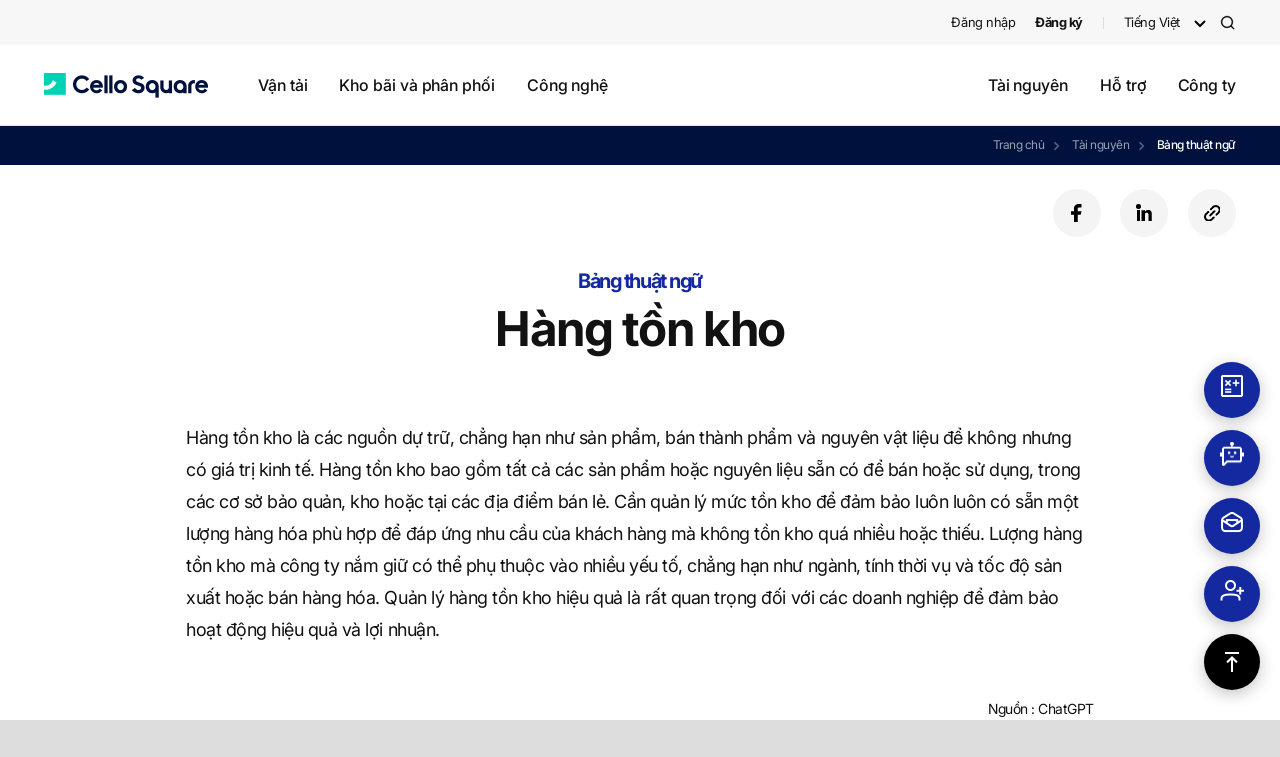

--- FILE ---
content_type: text/html;charset=UTF-8
request_url: https://www.cello-square.com/vn/glossary/view-1340.do
body_size: 9223
content:
 






  
<!DOCTYPE html>
<html lang="vn">
  <head>
    <meta charset="utf-8" />
    <meta http-equiv="X-UA-Compatible" content="IE=edge" />
    <link rel="shortcut icon" href="/static/assets-new/favicon.ico" />
    <meta
      name="viewport"
      content="width=device-width,initial-scale=1.0,minimum-scale=1.0"
    />
    <title>H&agrave;ng tồn kho | Cello Square (vi)</title>
    <meta name="description" content="H&agrave;ng tồn kho l&agrave; c&aacute;c nguồn dự trữ, chẳng hạn như sản phẩm, b&aacute;n th&agrave;nh phẩm v&agrave; nguy&ecirc;n vật liệu để kh&ocirc;ng nhưng c&oacute; gi&aacute; trị kinh tế. | Cello Square">
    <meta property="og:type" content="website" />
    <meta property="og:title" content="H&agrave;ng tồn kho | Cello Square (vi)">
    <meta property="og:description" content="H&agrave;ng tồn kho l&agrave; c&aacute;c nguồn dự trữ, chẳng hạn như sản phẩm, b&aacute;n th&agrave;nh phẩm v&agrave; nguy&ecirc;n vật liệu để kh&ocirc;ng nhưng c&oacute; gi&aacute; trị kinh tế. | Cello Square">
    <meta property="og:url" content="http://www.cello-square.com/vn/glossary/view-1340.do">
    <meta property="og:image" content="/static/assets/img_seo_cello.png">
    <meta name="twitter:card" content="summary_large_image" />
    <meta name="twitter:title" content="H&agrave;ng tồn kho | Cello Square (vi)">
    <meta name="twitter:description" content="H&agrave;ng tồn kho l&agrave; c&aacute;c nguồn dự trữ, chẳng hạn như sản phẩm, b&aacute;n th&agrave;nh phẩm v&agrave; nguy&ecirc;n vật liệu để kh&ocirc;ng nhưng c&oacute; gi&aacute; trị kinh tế. | Cello Square">
    <meta name="twitter:url" content="http://www.cello-square.com/vn/glossary/view-1340.do">
    <meta name="twitter:image" content="/static/assets/img_seo_cello.png">
    <meta name="facebook-domain-verification" content="j7epxw0cvti12fbsszdkoaa06g9t5c"/>
    <meta name="naver-site-verification" content="249a5bb39d61167d2d702f5e1f5b1af1672fac1c"/>
     <link rel="canonical" href="https://www.cello-square.com/vn/glossary/view-1340.do"/>
<link rel="alternate" hreflang="ko" href="https://www.cello-square.com/kr/glossary/view-145.do"/>
<link rel="alternate" hreflang="en" href="https://www.cello-square.com/en/glossary/view-370.do"/>
<link rel="alternate" hreflang="vi" href="https://www.cello-square.com/vn/glossary/view-1340.do"/>
<link rel="alternate" hreflang="es" href="https://www.cello-square.com/es/glossary/view-1146.do"/>
    
    <link rel="stylesheet" href="/static/css-new/common.css" />
    <link rel="stylesheet" href="/static/css-new/datepicker.css" />
    <script src="/static/js-new/libs/jquery-3.4.1.min.js"></script>
    <script src="/static/js-new/libs/jquery-ui.js"></script>
    <script src="/static/js-new/libs/jquery.cookie.js"></script>
    <script src="/static/js-new/dev-common.js"></script>
    <!-- Google Tag Manager -->
    <script>(function(w,d,s,l,i){w[l]=w[l]||[];w[l].push({'gtm.start':
              new Date().getTime(),event:'gtm.js'});var f=d.getElementsByTagName(s)[0],
            j=d.createElement(s),dl=l!='dataLayer'?'&l='+l:'';j.async=true;j.src=
            'https://www.googletagmanager.com/gtm.js?id='+i+dl;f.parentNode.insertBefore(j,f);
    })(window,document,'script','dataLayer','GTM-57FP25S');</script>
    <!-- End Google Tag Manager -->
    
  </head>

  <body>
  <!-- generate GL parameter -->
  <script type="text/javascript">
    function updateWithGlParam() {
      var link = event.target;
      var originalHref = link.getAttribute("href");
      if (!originalHref) return;
      var evt = new MouseEvent("mousedown", {
        bubbles: true,
        cancelable:true,
        view:window
      });
      var tempLink = document.createElement("a");
      tempLink.href = originalHref;
      tempLink.className="test-class";
      document.body.appendChild(tempLink);
      tempLink.dispatchEvent(evt);
      var fullUrl = tempLink.href;
      var param = "";
      if ( /_gl/.test(fullUrl)) {
        var parts = fullUrl.split("_gl");
        param = "_gl"+parts[parts.length - 1];
      }
      document.body.removeChild(tempLink);
      if(param) {
        var sep = originalHref.indexOf("?") > -1 ? "&" : "?";
        var finalUrl = originalHref + sep + param;
        link.setAttribute("href", finalUrl);
      }
    }

  </script>

  <!-- End generate GL parameter -->

  <!-- Google Tag Manager (noscript) -->
  <noscript><iframe src=https://www.googletagmanager.com/ns.html?id=GTM-57FP25S
                    height="0" width="0" style="display:none;visibility:hidden"></iframe></noscript>
  <!-- End Google Tag Manager (noscript) -->
    <div class="skip-nav"><a href="#contents">본문으로 바로가기</a></div>
    <div class="wrap" id="tmpWrapId">
      <div class="loading-box">
<div class="loading"></div>
<script type="text/javascript">
    function showLoading(fun) {
        $('.loading-box').show();
        fun&&fun();
    }
    function offLoading(){
        $('.loading-box').hide();
    }
</script>

</div>
      <!-- Header -banner Include -->
      <div class="header-banner" id="header-banner-a">
        








<div class="inner d-flex items-center">
	<div class="banner-text"><!-- script : 롤링 텍스트 배너 -->
		<div class="swiper">
			<ul class="swiper-wrapper" id="bannerSwiper">
			</ul>
		</div>
	</div>
	<!-- //banner-text-->
	<ul class="lnb-list d-flex items-center">
		<li><a href="http://app.cellosquare.com/login?lang=vi&refsite=vn&_gl=1%2a1rsbvlt%2a_ga%2aNjg3NTI5MjExLjE2NzAzOTYwMzA.%2a_ga_04GV541ZSY%2aMTY3Njg4MjEwMi4yOS4wLjE2NzY4ODIxMDIuMC4wLjA.%2a_ga_H6SDCFMJRB%2aMTY3Njg4MjEwMi40Mi4wLjE2NzY4ODIxMDIuNjAuMC4w%2a_ga_C7GX5SWPE7%2aMTY3Njg4MjEwMi4yOC4wLjE2NzY4ODIxMDIuNjAuMC4w" target="_blank" title="새창 열림">Đăng nhập</a></li>
		<li><a href="http://app.cellosquare.com/business-registration-number?lang=vi&refsite=vn&_gl=1%2a1rsbvlt%2a_ga%2aNjg3NTI5MjExLjE2NzAzOTYwMzA.%2a_ga_04GV541ZSY%2aMTY3Njg4MjEwMi4yOS4wLjE2NzY4ODIxMDIuMC4wLjA.%2a_ga_H6SDCFMJRB%2aMTY3Njg4MjEwMi40Mi4wLjE2NzY4ODIxMDIuNjAuMC4w%2a_ga_C7GX5SWPE7%2aMTY3Njg4MjEwMi4yOC4wLjE2NzY4ODIxMDIuNjAuMC4w" target="_blank" title="새창 열림"><b>Đăng ký</b></a></li>
	</ul>
	<!-- //lnb-list-->
	<div class="lang-list"> <a href="#" role="button">Tiếng Việt</a><!-- script : 언어선택시 해당 언어명 변경 -->
		<ul class="lang-sub-list">
			<li><a href="/kr/index.do">한국어</a></li>
			<li><a href="/en/index.do">English</a></li>
			<li><a href="https://www.cellosquare.cn">简体中文</a></li>
			<li><a href="/es/index.do">Español</a></li>
		</ul>
	</div>
	<!-- //lang-list-->
	<a class="icon-btn icon-search"><span class="hidden">검색</span></a><!-- script : 클릭시 검색 레이어창 (디자인 미정) -->
</div>
<script type="text/javascript">
	// 20220617 update
	function getBannerList() {
		$.ajax({
			url : "/vn/banner-list-ajax.do"
			, type : "GET"
			, dataType : 'json'
			, async: false
			, contentType: "application/x-www-form-urlencoded; charset=UTF-8"
			, success : function(json) {
				var resultText = "";
				if ((json.list == null || json.list.length===0) && mobileCheck){
					console.log('liuhaha','dsadasd')
					var elementsByClassName = document.getElementById('header-banner-a');
					elementsByClassName.style.display = "none"
				}else{
					$.each(json.list, function (index, list) {
						resultText+=' <li class="swiper-slide">';
						if(list.newWindowLinkYn == 'N'){
							if(list.bannerUrl.startsWith("/")){
								resultText+='  <a href='+'/vn'+list.bannerUrl+'  target='+list.newLinkTarget +' role="button" onclick="updateSrchCnt(\''+list.mvBannerSeqNo+'\', \'MKT_BANNER\')" > ';
							}else{
								resultText+='  <a href='+list.bannerUrl+'  target='+list.newLinkTarget +' role="button" onclick="updateSrchCnt(\''+list.mvBannerSeqNo+'\', \'MKT_BANNER\')" > ';
							}
						}else{
							resultText+='  <a href='+list.bannerUrl+'  target='+list.newLinkTarget +' role="button" onclick="updateSrchCnt(\''+list.mvBannerSeqNo+'\', \'MKT_BANNER\')" > ';
						}
						resultText+=  list.titleNm + '</a>' +
								'</li>';
					});
				}
				$("#bannerSwiper").append(resultText);
			}
			, error : function() {
				console.log("Error")
			}
		});
	}

	getBannerList();
</script>
</html>


      </div>
      <!-- Header  Include -->
      <header>








<nav class="nav"><!-- script : 스크롤(.scroll) , 마우스 오버 모션 -->
  <div class="inner">
    <strong class="logo"><a href="/vn/index.do" role="button"><span class="hidden">Cello Square</span></a></strong>
    <div class="mo-show m-btn align-right">
      <a type="button" class="icon-btn icon-search"><span class="hidden">검색</span></a>
      <a href="http://app.cellosquare.com/business-registration-number?lang=vi&refsite=vn&_gl=1%2a1rsbvlt%2a_ga%2aNjg3NTI5MjExLjE2NzAzOTYwMzA.%2a_ga_04GV541ZSY%2aMTY3Njg4MjEwMi4yOS4wLjE2NzY4ODIxMDIuMC4wLjA.%2a_ga_H6SDCFMJRB%2aMTY3Njg4MjEwMi40Mi4wLjE2NzY4ODIxMDIuNjAuMC4w%2a_ga_C7GX5SWPE7%2aMTY3Njg4MjEwMi4yOC4wLjE2NzY4ODIxMDIuNjAuMC4w" target="_blank" type="button" class="icon-btn icon-user" onclick="tracking.sign()"><span class="hidden">회원가입</span></a>
      <a type="button" class="icon-btn icon-menu"><span class="hidden">menu</span></a>
    </div>
    <div class="menu-area"><!-- script :모바일 메뉴 클릭시 보이는 영역 -->
      <div class="layer-head mo-show">
        <div class="inner">
          <strong class="logo"><a href="/vn/index.do" role="button"><span class="hidden">Cello Square</span></a></strong>
          <div class="m-btn">
            <a type="button" class="icon-btn icon-close"><span class="hidden">창닫기</span></a><!-- script : 클릭시 창 닫기 -->
          </div>
        </div>
      </div>
      <!--//layer-head-->
      <ul class="nav-list d-flex items-start">
        <li><a href="/vn/transportation.do" title="Vận tải">Vận tải</a></li>
        <li><a href="/vn/warehousing-distribution.do" title="Kho bãi và phân phối">Kho bãi và phân phối</a></li>
        <li><a href="/vn/techlogistics.do" title="Công nghệ">Công nghệ</a></li>
      </ul>
      <ul class="nav-sub-list d-flex items-start">
        <li>
          <a href="/vn/resource.do" title="Resources">Tài nguyên</a>
          <ul class="sub-menu-list">
            <li><a href="/vn/news/news-list.do">Tin tức Square</a></li>
            <li><a href="/vn/marketupdates/marketupdates-list.do">Cập nhật thị trường</a></li>
            <li><a href="/vn/blog/blog-list.do">Blog</a></li>
            <li><a href="/vn/report/report-list.do">Sách trắng</a></li>
            <li><a href="/vn/glossary/glossary-list.do">Bảng thuật ngữ</a></li>
            <li><a href="/vn/webinar/webinar-list.do">Hội thảo trên web</a></li>
            <li><a href="/vn/video/video-list.do">Video</a></li>
          </ul>
        </li>
        <li>
          <a href="/vn/contact.do" title="Support">Hỗ trợ</a>
          <ul class="sub-menu-list">
            <li><a href="/vn/contact.do">Liên hệ</a></li>
            <li><a href="/vn/faq/faq-list.do">Câu hỏi thường gặp</a></li>
            <li><a href="/vn/guide/guide-list.do">Hướng dẫn</a></li>
          </ul>
        </li>
        <li>
          <a href="/vn/cello-square/samsung-sds-logistics.do" title="Company">Công ty</a>
          <ul class="sub-menu-list">
            <li><a href="/vn/cello-square/samsung-sds-logistics.do">Samsung SDS</a></li>
            <li><a href="/vn/cello-square/introduce.do">Giới thiệu về Cello Square</a></li>
            <li><a href="/vn/company/global-network.do">Mạng lưới toàn cầu</a></li>
            <li><a href="/vn/cello-square/brand-introduce.do">Câu chuyện thương hiệu</a></li>
            <li><a href="/vn/cello-square/partnerships.do">Quan hệ đối tác</a></li>
            <li><a href="/vn/press/press-list.do">Trung tâm tin tức</a></li>
            <li><a href="/vn/event/event-list.do">Sự kiện</a></li>
            <li><a href="/vn/promotion/promotion-list.do">Khuyến mãi</a></li>
          </ul>
        </li>
      </ul>

      <div class="mo-lang mo-show">
        <ul class="lnb-list d-flex items-center">
          <li><a href="http://app.cellosquare.com/login?lang=vi&refsite=vn&_gl=1%2a1rsbvlt%2a_ga%2aNjg3NTI5MjExLjE2NzAzOTYwMzA.%2a_ga_04GV541ZSY%2aMTY3Njg4MjEwMi4yOS4wLjE2NzY4ODIxMDIuMC4wLjA.%2a_ga_H6SDCFMJRB%2aMTY3Njg4MjEwMi40Mi4wLjE2NzY4ODIxMDIuNjAuMC4w%2a_ga_C7GX5SWPE7%2aMTY3Njg4MjEwMi4yOC4wLjE2NzY4ODIxMDIuNjAuMC4w" target="_blank" title="새창 열림">Đăng nhập</a></li>
          <li><a href="http://app.cellosquare.com/business-registration-number?lang=vi&refsite=vn&_gl=1%2a1rsbvlt%2a_ga%2aNjg3NTI5MjExLjE2NzAzOTYwMzA.%2a_ga_04GV541ZSY%2aMTY3Njg4MjEwMi4yOS4wLjE2NzY4ODIxMDIuMC4wLjA.%2a_ga_H6SDCFMJRB%2aMTY3Njg4MjEwMi40Mi4wLjE2NzY4ODIxMDIuNjAuMC4w%2a_ga_C7GX5SWPE7%2aMTY3Njg4MjEwMi4yOC4wLjE2NzY4ODIxMDIuNjAuMC4w" target="_blank" title="새창 열림" onclick="tracking.sign()"><b>Đăng ký</b></a></li>
        </ul>
        <!-- //lnb-list-->
        <div class="lang-list"> <a href="#" role="button">Tiếng Việt</a><!-- script : 언어선택시 해당 언어명 변경 -->
          <ul class="lang-sub-list">
            <li><a href="/kr/index.do">한국어</a></li>
            <li><a href="/en/index.do">English</a></li>
            <li><a href="https://www.cellosquare.cn">简体中文</a></li>
            <li><a href="/es/index.do">Español</a></li>
          </ul>
        </div>
        <!-- //lang-list-->
      </div>
      <!--//mo-lang-->

      <div class="mo-sns mo-show">
        <ul class="sns-list d-flex">
          <li class="linked-in"><a href="https://www.linkedin.com/company/cellosquare-global" target="_blank" title="새창 열림" role="button"><span class="hidden">LinkedIn</span></a></li>
          <li class="youtube"><a href="https://www.youtube.com/playlist?list=PL0Qfrrtki8tHS7qcY_jU6vAM3tdLlGeHe" target="_blank" title="새창 열림" role="button"><span class="hidden">Youtube</span></a></li>
          <li class="facebook"><a href="https://www.facebook.com/CelloSquare.global.official?ref=page_internal" target="_blank" title="새창 열림" role="button"><span class="hidden">Facebook</span></a></li>
        </ul>
        <!--//sns_list-->
      </div>
      <!-- //mo-sns-->
    </div>
    <!-- //menu-area-->
  </div>
  <!--//inner -->
</nav>
<!--//nav -->
<div class="micro-menu">
  
</div>
<div class="search-layer">
  <div class="layer-head mo-show">
    <div class="inner">
      <strong class="logo"><a href="/vn/index.do" role="button"><span class="hidden">Cello Square</span></a></strong>
      <div class="m-btn">
        <a type="button" class="icon-btn icon-close"><span class="hidden">창닫기</span></a><!-- script : 클릭시 창 닫기 -->
      </div>
    </div>
  </div>
  <!--//layer-head-->

  <div class="inner">
    <div class="search-box">
      <div class="search-area">
        <form id="searchContentFrom" name="searchContentFrom" method="get" action="">
          <fieldset>
            <legend>검색 영역</legend>
            <input type="text" placeholder="Nhập các từ khóa tìm kiếm của bạn." title="검색어 입력" name="searchValue"
                   id="searchHeadValue" value=""
                   onclick="javascript:fnCheckHeadContentSearchBar(event, 'contentsearch','vn');"
                   onkeyup="javascript:fnCheckHeadContentSearchBar(event, 'contentsearch','vn');" autocomplete="off">
            <button type="button" role="button" class="btn-delet"><span class="hidden">검색어 삭제</span></button>
            <button type="button" role="button" class="btn-search" id="btnContentSearch"><span class="hidden">검색</span></button>
            <div class="auto-complete-list" id="head-auto-complete-list">
              <ul>
              </ul>
            </div>
            <!-- //auto-complete-list-->
          </fieldset>
          <div class="form-con-info"  id="search-form-con-info" style="display: none">
            <p class="error-text error" id="headerGlossarySearchError">Vui lòng giữ từ khóa tìm kiếm của bạn trong vòng 30 byte.</p>
            <!-- 에러 시 노출 -->
          </div>
        </form>
      </div>
      <!-- //search-area -->

      <div class="word-area">
        <div class="inner" id="contentSearchKeyword">

        </div>
      </div>
      <!--//word-area-->
    </div>
    <!-- //search-box -->
    <button type="button" class="btn-popup-close"><span class="hidden">레이어 팝업 닫기</span></button>
  </div>
</div>
<script type="text/javascript">(function() {var walkme = document.createElement('script'); walkme.type = 'text/plain'; walkme.async = true; walkme.dataset.cmpSrc = 'https://cdn.walkme.com/users/03e8912a65b64aacbacf3da10c784847/test/walkme_03e8912a65b64aacbacf3da10c784847_https.js'; walkme.className='cmplazyload'; walkme.dataset.cmpVendor='c79868'; var s = document.getElementsByTagName('script')[0]; s.parentNode.insertBefore(walkme, s); window._walkmeConfig = {smartLoad:true}; })();</script>
<script type="text/javascript">

    $(document).ready(function () {
      getRecommendKeywordAjax('vn');
    });

    $("#btnContentSearch").click(function() {
      showLoading(function (){
        $("#searchContentFrom").prop("action", "/vn/search-result.do");
        $("#searchContentFrom").submit();
      });
      //offLoading();
    });

    function  recommendKeywordSearch(keyWord){
      showLoading(function (){
        $('#searchHeadValue').val(keyWord);
        $("#searchContentFrom").prop("action", "/vn/search-result.do");
        $("#searchContentFrom").submit();
      });
      //offLoading();
    }
</script>
<!-- //search-layer--></header>
      <!-- Floating menu Include -->
      <div class="floating-menu">
        








<div class="menu-inner">
  <!-- 240719 수정 -->
  <div class="open-menu">
    <a class="quote" href="/vn/quote/quote-request.do"><span></span><i>Báo giá</i></a>
    <a class="chatbot" href="javascript:void(0)" role="button" id="chatbot-badge"><span></span><i>AI Chatbot</i></a>
    <a class="email" href="/vn/contact.do"><span></span><i>Liên hệ</i></a>
    <a class="join" href="http://app.cellosquare.com/business-registration-number?lang=vi&refsite=vn&_gl=1%2a1rsbvlt%2a_ga%2aNjg3NTI5MjExLjE2NzAzOTYwMzA.%2a_ga_04GV541ZSY%2aMTY3Njg4MjEwMi4yOS4wLjE2NzY4ODIxMDIuMC4wLjA.%2a_ga_H6SDCFMJRB%2aMTY3Njg4MjEwMi40Mi4wLjE2NzY4ODIxMDIuNjAuMC4w%2a_ga_C7GX5SWPE7%2aMTY3Njg4MjEwMi4yOC4wLjE2NzY4ODIxMDIuNjAuMC4w" target="_blank" onclick="tracking.sign()"><span></span><i>Đăng ký</i></a>
  </div>
  <!-- //open-menu-->
  <!-- //240719 수정 -->
  <!--<a class="join pc-show" href="#" onclick="tracking.sign()"><span></span>Đăng ký</a> 240719 삭제-->
  <a class="float-open mo-show" href="#"><span class="hidden">메뉴</span></a><!-- 240719 수정 -->
</div>
<a class="top" href="#top"><span class="hidden">위로가기</span></a>

<!-- Start of z3nzenaisds Zendesk Widget script -->
<script id="ze-snippet" src="https://static.zdassets.com/ekr/snippet.js?key=6dabce51-1f49-4843-9973-3aa12cb3c117"> </script>
<!-- End of z3nzenaisds Zendesk Widget script -->

<script>
  $(document).ready(function (){
    const chatbotBadge = $('#chatbot-badge');
    chatbotBadge.click(function() {
      zE('messenger:set', 'conversationFields', [{ id: '52766135054233', value: window.location.href }]);
      zE('messenger', 'open');
    });
  });
</script>

      </div>
      <!-- //Floating menu Include -->
      









<main id="contents" class="container">
    <!-- breadcrumb  Include -->
    <div class="breadcrumb">
        <div class="inner">
            <ul>
                <li><a href="/vn/index.do">Trang chủ</a></li>
                <li><a href="/vn/resource.do">Tài nguyên</a></li>
                <li class="current"><a href="/vn/glossary/glossary-list.do">Bảng thuật ngữ</a></li>
            </ul>
        </div>
    </div>
    <!-- //breadcrumb  Include -->
    <div class="sns-area">
        <div class="inner">
            <ul class="content-sns">
                <li class="facebook"><a href="javascript:facebookShare('');"><span class="hidden">facebook</span></a></li>
                <li class="linked-in"><a href="javascript:linkedinShare('');"><span class="hidden">linked in</span></a></li>
                <li class="url-copy"><a href="javascript:urlCopy('');"><span class="hidden">copy URL</span></a></li>
            </ul>
        </div>
    </div>
    <!--//sns-area-->

    <section class="sub-contents" id="sub-contents">
        <div class="title-box">
            <h1 class="con-title2">
                <em class="category-text">Bảng thuật ngữ</em>
                Hàng tồn kho
            </h1>
        </div>
        <!-- //title-box-->
        <div class="detail-con">
            <div class="inner">
                <div class="detail-box">
                    <div class="text">

                        H&agrave;ng tồn kho l&agrave; c&aacute;c nguồn dự trữ, chẳng hạn như sản phẩm, b&aacute;n th&agrave;nh phẩm v&agrave; nguy&ecirc;n vật liệu để kh&ocirc;ng nhưng c&oacute; gi&aacute; trị kinh tế. H&agrave;ng tồn kho bao gồm tất cả c&aacute;c sản phẩm hoặc nguy&ecirc;n liệu sẵn c&oacute; để b&aacute;n hoặc sử dụng, trong c&aacute;c cơ sở bảo quản, kho hoặc tại c&aacute;c địa điểm b&aacute;n lẻ. Cần quản l&yacute; mức tồn kho để đảm bảo lu&ocirc;n lu&ocirc;n c&oacute; sẵn một lượng h&agrave;ng h&oacute;a ph&ugrave; hợp để đ&aacute;p ứng nhu cầu của kh&aacute;ch h&agrave;ng m&agrave; kh&ocirc;ng tồn kho qu&aacute; nhiều hoặc thiếu. Lượng h&agrave;ng tồn kho m&agrave; c&ocirc;ng ty nắm giữ c&oacute; thể phụ thuộc v&agrave;o nhiều yếu tố, chẳng hạn như ng&agrave;nh, t&iacute;nh thời vụ v&agrave; tốc độ sản xuất hoặc b&aacute;n h&agrave;ng h&oacute;a. Quản l&yacute; h&agrave;ng tồn kho hiệu quả l&agrave; rất quan trọng đối với c&aacute;c doanh nghiệp để đảm bảo hoạt động hiệu quả v&agrave; lợi nhuận.
                        
                            <div class="img">
                                <span class="im_info align-right">Nguồn : ChatGPT</span>
                            </div>
                        
                    </div>
                </div>
                <!-- // detail-box -->
                <div class="btn-box line align-center">
                    <a href="/vn/glossary/glossary-list.do" class="btn btn-sm btn-white-border arr-left"
                       role="button"><span>Danh sách</span></a>
                </div>
                <!-- //btn-box-->
               
            </div>
            <!--//inner-->
        </div>
        <!--//detail-con-->
        <div class="related-list">
            <div class="inner">
                <h3>Nội dung mới nhất</h3>
                <div class="content-list">
                    
                        <div class="content-box">
                            <a href="/vn/marketupdates/view-2146.do">
                                <div class="img"><img src="/imageLoad.do?type=MKT_MU&amp;imgKinds=pcList&amp;seqNo=2146" alt=""></div>
                            </a>
                            <div class="info">
                                <div class="category"><b>Cập nhật thị trường</b><i>Bản tin logistics hàng tuần</i></div>
                                <a class="title" href="/vn/marketupdates/view-2146.do">Sự kiện logistics chính trong tuần (Tuần 3/Tháng 1/Năm 2026)</a>
                                <div class="tag">
                                    
                                </div>
                                <div class="date">2026-01-14 <a
                                        class="btn-text arr-right"
                                        href="/vn/marketupdates/view-2146.do"><span>Xem thêm</span></a></div>
                            </div>
                            <!--//info-->
                        </div>
                    
                        <div class="content-box">
                            <a href="/vn/marketupdates/view-2127.do">
                                <div class="img"><img src="/imageLoad.do?type=MKT_MU&amp;imgKinds=pcList&amp;seqNo=2127" alt=""></div>
                            </a>
                            <div class="info">
                                <div class="category"><b>Cập nhật thị trường</b><i>Bản tin logistics hàng tuần</i></div>
                                <a class="title" href="/vn/marketupdates/view-2127.do">Sự kiện logistics chính trong tuần (Tuần 2/Tháng 12/Năm 2025)</a>
                                <div class="tag">
                                    
                                </div>
                                <div class="date">2025-12-09 <a
                                        class="btn-text arr-right"
                                        href="/vn/marketupdates/view-2127.do"><span>Xem thêm</span></a></div>
                            </div>
                            <!--//info-->
                        </div>
                    
                        <div class="content-box">
                            <a href="/vn/marketupdates/view-2124.do">
                                <div class="img"><img src="/imageLoad.do?type=MKT_MU&amp;imgKinds=pcList&amp;seqNo=2124" alt=""></div>
                            </a>
                            <div class="info">
                                <div class="category"><b>Cập nhật thị trường</b><i>Bản tin logistics hàng tuần</i></div>
                                <a class="title" href="/vn/marketupdates/view-2124.do">Sự kiện logistics chính trong tuần (Tuần 1/Tháng 12/Năm 2025)</a>
                                <div class="tag">
                                    
                                </div>
                                <div class="date">2025-12-05 <a
                                        class="btn-text arr-right"
                                        href="/vn/marketupdates/view-2124.do"><span>Xem thêm</span></a></div>
                            </div>
                            <!--//info-->
                        </div>
                    

                </div>
                <!--//content-list-->
                <div class="btn-box align-center"><a href="/vn/resource.do" class="btn btn-sm btn-blue arr-right"><span>Tài nguyên khác</span></a>
                </div>
            </div>
            <!-- //inner -->
        </div>
        <!-- //related-list -->
    </section>

    <!-- banner-join  Include -->
    








<div class="banner-join">
    <div class="inner">
        <strong>Bắt đầu dịch vụ giao nhận kỹ thuật số cùng Cello Square.</strong>
        <p>Đăng ký một lần để sử dụng nhiều dịch vụ khác nhau.</p>
        <a class="btn btn-sm btn-white" href="http://app.cellosquare.com/business-registration-number?lang=vi&refsite=vn&_gl=1%2a1rsbvlt%2a_ga%2aNjg3NTI5MjExLjE2NzAzOTYwMzA.%2a_ga_04GV541ZSY%2aMTY3Njg4MjEwMi4yOS4wLjE2NzY4ODIxMDIuMC4wLjA.%2a_ga_H6SDCFMJRB%2aMTY3Njg4MjEwMi40Mi4wLjE2NzY4ODIxMDIuNjAuMC4w%2a_ga_C7GX5SWPE7%2aMTY3Njg4MjEwMi4yOC4wLjE2NzY4ODIxMDIuNjAuMC4w" target="_blank" title="새창 열림" onclick="tracking.sign()">Đăng ký</a>
    </div>
</div>

    <!-- //banner-join  Include -->
</main>

<script>
    $(document).ready(function () {
        /*getGlossaryTop5("vn", "topViewGlossary");

        setTimeout($('#topViewGlossary').children().each(function (index, obj) {

            obj.addClass("btn-word-tag");
        }), 5000);*/

    })
</script>

      
      <!-- Footer  Include -->
      <footer>
        <footer>

<div class="inner">
  <div class="footer-logo pc-show"><span class="hidden">SAMSUNG SDS Cello Square</span></div>
  <div class="footer-menu pc-show">
    <div class="footer-memu-list">
      <a href="/vn/transportation.do">Vận tải</a>
      <a href="/vn/warehousing-distribution.do">Kho bãi và phân phối</a>
      <a href="/vn/techlogistics.do">Công nghệ</a>
    </div>
    <div class="footer-memu-list">
      <a href="/vn/resource.do">Tài nguyên</a>
      <ul class="sub-menu-list">
        <li><a href="/vn/news/news-list.do">Tin tức Square</a></li>
        <li><a href="/vn/marketupdates/marketupdates-list.do">Cập nhật thị trường</a></li>
        <li><a href="/vn/blog/blog-list.do">Blog</a></li>
        <li><a href="/vn/report/report-list.do">Sách trắng</a></li>
          <li><a href="/vn/glossary/glossary-list.do">Bảng thuật ngữ</a></li>
        <li><a href="/vn/webinar/webinar-list.do">Hội thảo trên web</a></li>
        <li><a href="/vn/video/video-list.do">Video</a></li>
      </ul>
    </div>
    <div class="footer-memu-list">
      <a href="/vn/contact.do">Hỗ trợ</a>
      <ul class="sub-menu-list">
        <li><a href="/vn/contact.do">Liên hệ</a></li>
        <li><a href="/vn/faq/faq-list.do">Câu hỏi thường gặp</a></li>
        <li><a href="/vn/guide/guide-list.do">Hướng dẫn</a></li>
      </ul>
    </div>
    <div class="footer-memu-list">
      <a href="/vn/cello-square/samsung-sds-logistics.do">Công ty</a>
      <ul class="sub-menu-list">
        <li><a href="/vn/cello-square/samsung-sds-logistics.do">Samsung SDS</a></li>
        <li><a href="/vn/cello-square/introduce.do">Giới thiệu về Cello Square</a></li>
        <li><a href="/vn/company/global-network.do">Mạng lưới toàn cầu</a></li>
        <li><a href="/vn/cello-square/brand-introduce.do">Câu chuyện thương hiệu</a></li>
        <li><a href="/vn/cello-square/partnerships.do">Quan hệ đối tác</a></li>
        <li><a href="/vn/press/press-list.do">Trung tâm tin tức</a></li>
        <li><a href="/vn/event/event-list.do">Sự kiện</a></li>
        <li><a href="/vn/promotion/promotion-list.do">Khuyến mãi</a></li>
      </ul>
    </div>
  </div>
  <!--//footer_menu -->
  <div class="footer-newletter">
    <p>Bản tin Gặp mặt Samsung SDS Logistics.</p>
    <!-- 240405  수정 -->
    <div class="newletter-btn">
      <div class="d-flex items-center">
        <input type="text" id="newletter-emaill" class="" placeholder="Vui lòng viết email của bạn.">
        <a href="javascript:goNewsletter()" class="btn btn-sm arr-right"><span>Đăng ký nhận bản tin</span></a>
      </div>
    </div>
    <!-- //240405  수정 -->
  </div>
  <!--//footer_newletter -->
  <ul class="sns-list d-flex">
    <li class="linked-in"><a href="https://www.linkedin.com/company/cellosquare-global" target="_blank" title="New tab" role="button"><span class="hidden">LinkedIn</span></a></li>
    <li class="youtube"><a href="https://www.youtube.com/playlist?list=PL0Qfrrtki8tHS7qcY_jU6vAM3tdLlGeHe" target="_blank" title="New tab" role="button"><span class="hidden">Youtube</span></a></li>
    <li class="facebook"><a href="https://www.facebook.com/CelloSquare.global.official?ref=page_internal" target="_blank" title="New tab" role="button"><span class="hidden">Facebook</span></a></li>
  </ul>
  <!--//sns_list-->
</div>
<!--//inner-->
<div class="footer-add">
  <div class="inner d-flex items-start">
    <div class="add-info">
      <p>
        Samsung SDS 125, Olympic-ro 35-gil, Songpa-gu, Seoul, Korea 05510 <br>CEO: Junehee Lee<i></i> Số đăng ký kinh
        doanh: 110-81-28774<br>
        Bản quyền 2024 SAMSUNG SDS. Bảo lưu toàn quyền.
      </p><!-- 240816 vn 이미지,글자 수정 -->
    </div>
    <!--//add_info-->
    <div class="policy-list">
      <a href="/vn/policy/terms-of-use.do" title="Điều khoản sử dụng">Điều khoản sử dụng</a>
      <a href="/vn/policy/site-privacy_policy.do" title="Chính sách quyền riêng tư">Chính sách quyền riêng tư</a>
      <a href="#popup_email" title="Từ chối cho thu thập email">Từ chối cho thu thập email</a>
    </div>
    <!--//policy_list-->
    <div class="family-site">
      <button type="button">Trang web gia đình</button>
      <ul>
        <li><a href="https://www.samsungsds.com/" target="_blank" title="New tab">Samsung SDS</a></li>
      </ul>
    </div>
    <!--//family_site-->
  </div>
  <!--//inner-->
</div>
<!--//footer_add-->
<div class="footer-js">
  <div id="popup_email" class="popup-wrap">
    <div class="popup email-address">
      <div class="popup-head">
        <strong class="popup-title">Từ chối cho thu thập email</strong>
      </div>
      <div class="popup-con">
        <p>Để bảo vệ quyền riêng tư, Samsung SDS không cho phép thu thập trái phép các địa chỉ email được đăng trên trang web này thông qua phần mềm thu thập thư điện tử hoặc các thiết bị kỹ thuật khác. Xin lưu ý rằng các hành vi vi phạm chính sách này sẽ bị truy tố hình sự theo Đạo luật Mạng Thông tin và Truyền thông.</p>
        <div class="btn-box align-center">
          <a href="#" class="btn btn-sm btn-white-border btn-popup-close">Đồng ý</a>
        </div>
      </div>
      <button type="button" class="btn-popup-close"><span class="hidden">레이어 팝업 닫기</span></button>
    </div>
  </div>

  <div id="popup_quote" class="popup-wrap">
    <div class="popup form-quote popup-center">
      <div class="popup-con">
        <strong></strong>
        <p>Hiện tại chúng tôi chưa có báo giá ngay lập tức. Bạn có muốn chúng tôi gửi báo giá dựa trên các thông tin bạn đã nhập? (Chúng tôi sẽ gửi lại báo giá trong vòng 48 tiếng)</p>
        <div class="btn-box align-center">
          <a href="#" class="btn btn-sm btn-white-border btn-popup-close">Hủy bỏ</a>
          <a onclick="jumpContact('vn', 'Quote')" class="btn btn-sm btn-blue btn-popup-close">Đồng ý</a>
        </div>
      </div>
    </div>
  </div>
</div>
</footer>
      </footer>
      <!-- //Footer  Include -->
    </div>

    <div class="footer-js">
<script>
    $('.selectWrap').click(function(e) {
        // e.preventDefault();
        let windowWidth = $(window).width();
        let selectedElement = $(this).find('select');
        let buttonElement = $(this).find('button');
        let selectedOption = $(this).find('select option');
        let selectedOption2 = $(this).find('select option:selected');
        let selectedVal = selectedElement.val();
        let selectedIndex = selectedOption.index(selectedOption2);

        // alert(selectedVal, selectedIndex);

        buttonElement.removeClass('selectedClass');
        selectedElement.removeClass('selectedClass');

        // select box 첫번째 옵션 선택만 아닐 경우
        if (selectedIndex > 0) {
            // PC, 모바일에 따라 select박스가 다르게 적용됨
            if (windowWidth > 767) {
                buttonElement.addClass('selectedClass');
            } else {
                selectedElement.addClass('selectedClass');
            }
        }
    });

    // 실제 모바일 Device에서는 select 클릭으로 작동함
    if (/Android|iPhone/i.test(navigator.userAgent)) {

        $('.selectWrap select').change(function(e) {
            let selectedElement = $(this);
            let selectedOption = $(this).find('option');
            let selectedOption2 = $(this).find('option:selected');
            let selectedVal = selectedElement.val();
            let selectedIndex = selectedOption.index(selectedOption2);

            selectedElement.removeClass('selectedClass');

            // select box 첫번째 옵션 선택만 아닐 경우
            if (selectedIndex > 0) {
                selectedElement.addClass('selectedClass');
            }
        });
    };
</script>
<!-- //퍼블 : 팝업창 확인하기 위해 기존 script 가져옴 -->

<link rel="stylesheet" href="/static/css-new/swiper-bundle.min.css" />
<script src="/static/js-new/libs/swiper-bundle.min.js"></script>
<script src="/static/js-new/libs/jquery-ui.min.js"></script>
<script src="/static/js-new/libs/selectbox.js"></script>
<!-- 240205 수정-->
<script src="/static/js-new/libs/gsap.min.js"></script>
<script src="/static/js-new/libs/ScrollTrigger.min.js"></script>
<!-- 240205 수정-->
<script src="/static/js-new/search.js"></script>
<script src="/static/js-new/searchEstimate.js"></script>
<script src="/static/js-new/tracking.js"></script>
<script src="/static/js-new/ui.js"></script>

<script>
    if (window.cqui && typeof cqui.init === 'function'){
        cqui.init();
    }
</script>
<script type="text/javascript">
    var type;
    function goTerms(v,tf) {
        $("#agree"+v).prop("checked", tf);
        fnAgreeChk();
        $('#popup_term0'+v).getInstance().close();
        if(v=='4' && type == 'kr-ko') agree4Click() // Korean environment special treatment
    }

    function goTermsOpen(v,t) {
        $('#popup_term0'+v).getInstance().open();
        type = t
        $(".term-box").scrollTop(0)
    }

</script>
<script type="text/javascript">
    if (!wcs_add) var wcs_add={};
    wcs_add["wa"] = "s_2ae56cd20ba8";
    if (!_nasa) var _nasa={};
    if(window.wcs){
        wcs.inflow();
        wcs_do(_nasa);
    }

    var _elqQ = _elqQ || [];
    let elqCustomerGUID;
    _elqQ.push(['elqSetSiteId', '73756918']);
    _elqQ.push(['elqUseFirstPartyCookie', 'tracking.cello-square.com']);
    _elqQ.push(['elqTrackPageView', window.location.href]);
    (function() {
        function async_load() {
            var s = document.createElement('script'); s.type = 'text/javascript';
            s.async = true;
            s.src = '//img.en25.com/i/elqCfg.min.js';
            var x = document.getElementsByTagName('script')[0];
            x.parentNode.insertBefore(s, x);
        }
        if(window.addEventListener) window.addEventListener('DOMContentLoaded', async_load, false);
        else if (window.attachEvent) window.attachEvent('onload', async_load);
    })();
    function getGuid() {
        var cookiedt = new Date();
        var cookiems = cookiedt.getMilliseconds();
        var cookieSiteID = '73756918';
        var cookiePPS = '70';
        var lookupScriptGuid = "https://s73756918.t.eloqua.com/visitor/v200/svrGP?pps=" + cookiePPS + "&siteid=" + cookieSiteID + "&ms=" + cookiems;
        console.log(lookupScriptGuid);
        $.getScript(lookupScriptGuid, function() {
            if (typeof GetElqCustomerGUID == 'function') {
                elqCustomerGUID = GetElqCustomerGUID();
                //console.log(GUID);
                return false;
            }
        });
    }
    getGuid();
</script>
</div>

  </body>
</html>


--- FILE ---
content_type: text/css
request_url: https://www.cello-square.com/static/css-new/common.css
body_size: 45447
content:
@charset "utf-8";
@import url(kr-en.css);/*231224 추가*/
@import url(es.css);/*231224 추가*/
@import url(vn.css); /*240816 추가*/
@import url(global-network.css); /*20250807 添加*/
@font-face{
  font-family: 'NotoSansKR';
  font-style: normal;
  font-weight: 500;
  src: url(../fonts/NotoSansKR-Regular.woff2) format('woff2'),
  url(../fonts/NotoSansKR-Regular.woff) format('woff'),
  url(../fonts/NotoSansKR-Regular.otf) format('opentype');
}
@font-face{
  font-family: 'NotoSansKR';
  font-style: normal;
  font-weight: 600;
  src: url(../fonts/NotoSansKR-Medium.woff2) format('woff2'),
  url(../fonts/NotoSansKR-Medium.woff) format('woff'),
  url(../fonts/NotoSansKR-Medium.otf) format('opentype');
}
@font-face{
  font-family: 'NotoSansKR';
  font-style: normal;
  font-weight: 700;
  src: url(../fonts/NotoSansKR-Bold.woff2) format('woff2'),
  url(../fonts/NotoSansKR-Bold.woff) format('woff'),
  url(../fonts/NotoSansKR-Bold.otf) format('opentype');
}
@font-face{
  font-family: 'NotoSansvnvi';
  font-style: normal;
  font-weight: 500;
  src: url(../fonts/NotoSans-Regular.woff2) format('woff2'),
  url(../fonts/NotoSans-Regular.woff) format('woff'),
  url(../fonts/NotoSans-Regular.otf) format('opentype');
}
@font-face{
  font-family: 'NotoSansvnvi';
  font-style: normal;
  font-weight: 600;
  src: url(../fonts/NotoSans-Medium.woff2) format('woff2'),
  url(../fonts/NotoSans-Medium.woff) format('woff'),
  url(../fonts/NotoSans-Medium.otf) format('opentype');
}
@font-face{
  font-family: 'NotoSansvnvi';
  font-style: normal;
  font-weight: 700;
  src: url(../fonts/NotoSans-Bold.woff2) format('woff2'),
  url(../fonts/NotoSans-Bold.woff) format('woff'),
  url(../fonts/NotoSans-Bold.otf) format('opentype');
}

/* http://meyerweb.com/eric/tools/css/reset/
    v2.0 | 20110126
    License: none (public domain)
*/
*{-webkit-text-size-adjust:none;-moz-text-size-adjust:none;-ms-text-size-adjustbox-sizing:none;box-sizing:border-box}
html, body, div, span, applet, object, iframe,
h1, h2, h3, h4, h5, h6, p, blockquote, pre,
a, abbr, acronym, address, big, cite, code,
del, dfn, em, img, ins, kbd, q, s, samp,
small, strike, strong, sub, sup, tt, var,
b, u, i, center,
dl, dt, dd, ol, ul, li,
fieldset, form, label, legend,
table, caption, tbody, tfoot, thead, tr, th, td,
article, aside, canvas, details, embed,
figure, figcaption, footer, header, hgroup,
menu, nav, output, ruby, section, summary,
time, mark, audio, video, textarea{margin:0;padding:0;border:0;font-size:100%;font-family:'NotoSansKR','맑은 고딕','malgun gothic','돋움','dotum',sans-serif !important;vertical-align:baseline;word-wrap:break-word;word-break:keep-all;font-style: normal;color:#121212;}
/* HTML5 display-role reset for older browsers */
article, aside, details, figcaption, figure,
footer, header, hgroup, menu, nav, section, main{display: block}
body{line-height:1.5;letter-spacing:-.03em;}
h1,h2,h3,h4,h5,h6{line-height:1.5;letter-spacing:-.03em;}
ol, ul{list-style:none}
blockquote, q{quotes:none}
blockquote:before, blockquote:after,
q:before, q:after{content:'';content:none}
table{border-collapse:collapse;border-spacing:0}
a{text-decoration:none;cursor:pointer;}
em{font-style:normal}
img{vertical-align:top}
button{padding:0}

.ellipsisP{overflow: hidden;text-overflow: ellipsis;display: -webkit-box;-webkit-line-clamp: 2;-webkit-box-orient: vertical}
#previoustime,#currenttime{height: auto;line-height: 1.5;color: #8d9291;border: none;padding: 0;}/* 20230129 date ui assembly update*/
input[type='text'],input[type='password'],
input[type='tel'],input[type='number'],
input[type='search'],input[type='email'],
input[type='date'],textarea,select{-webkit-border-radius:0;border-radius:0;-webkit-appearance:none;-webkit-box-sizing:border-box;-moz-box-sizing:border-box;box-sizing:border-box}
input[type=search]::-webkit-search-cancel-button{-webkit-appearance:none}
input[type=number]::-webkit-outer-spin-button,input[type=tel]::-webkit-outer-spin-button, input[type=number]::-webkit-inner-spin-button,input[type=tel]::-webkit-inner-spin-button{-webkit-appearance:none}
button, input[type='button'], input[type='submit'], input[type='reset']{cursor:pointer;border-radius:0;-webkit-border-radius:0;-webkit-appearance:none;border:0;vertical-align:middle;background:none}

/*기본 폼*//*H50*/
input[type=text],input[type=number],input[type=tel]{width:100%;height:50px;line-height:50px;padding:0 12px;border:1px solid #ddd;font-size:18px;color:#121212}
input[type=text]::placeholder,input[type=number]::placeholder,input[type=tel]::placeholder{font-size:18px;color:#8d9291}
input[type=text]:-ms-input-placeholder,input[type=number]:-ms-input-placeholder,input[type=tel]:-ms-input-placeholder{font-size:18px;color:#8d9291}
input[type=text]:focus,input[type=number]:focus,input[type=tel]:focus{border-color:#1428a0}
input[type=text]:disabled,input[type=number]:disabled,input[type=tel]:disabled{border-color:#ddd !important;background-color:#f4f4f4 !important;color:#8d9291 !important;}
input[type=text].success,input[type=number].success,input[type=tel].success,textarea.success{border-color:#121212}
input[type=text].error,input[type=number].error,input[type=tel].error{border-color:#da5359}
input[type=text]:focus-visible,input[type=number]:focus-visible,input[type=tel]:focus-visible{outline:0}
input[type=text]:focus+label,input[type=number]:focus+label,input[type=tel]:focus+label{display:none}
.essential{display:inline-block;width:11px}
.essential:before{content:'*';color:#8d9291}

.radio-box+.radio-box{margin-left:119px}
input[type=radio],input[type=checkbox]{position:absolute;width:1px;height:1px;margin:-1px;padding:0;overflow:hidden;clip:rect(0,0,0,0);border:0}
input[type=radio]+label,input[type=checkbox]+label{display:inline-block;position:relative;min-height:28px;padding-left:32px;font-size:16px;}
input[type=radio]+label:before,input[type=checkbox]+label:before{content:'';display:block;position:absolute;left:0;top:0;width:24px;height:24px;background:#e9e9e9;}
input[type=radio]+label:after{content:'';display:block;position:absolute;left:4px;top:4px;width:16px;height:16px;background:#fff;}
input[type=checkbox]+label:before{background:#fff}
input[type=checkbox]+label:after{content:'';display:block;position:absolute;left:4px;top:4px;width:16px;height:16px;background:url(../assets-new/common/icon-checkbox-g.png) no-repeat;background-size:100% auto}
input[type=radio]:focus+label:before{background:#daf8f2}
input[type=radio]:focus+label:after{background:#1428a0}
input[type=checkbox]:checked+label:after{background:url(../assets-new/common/icon-checkbox-b.png) no-repeat;background-size:100% auto}

textarea {width:100%;height:260px;padding:11px 12px;border:1px solid #ddd;text-align:left;font-size:18px;resize:none}
textarea::placeholder{font-size:18px;color:#8d9291;font-weight:500}
textarea:-ms-input-placeholder{font-size:18px;color:#8d9291;font-weight:500}
textarea:focus{border-color:#1428a0}
textarea:focus-visible{outline:0}

/*기본 검색*//*H60*/
.search-area fieldset{position:relative}
.search-area input[type=text],.search-area input[type=search]{width:100%;height:60px;line-height:60px;padding-right:84px;padding-left:20px;}
.search-area .btn-search{position:absolute;right:20px;top:50%;transform: translateY(-50%); width:24px;height:24px;background-repeat:no-repeat;background-position:50% 50%;background-size:100% auto;background-image:url(../assets-new/common/icon-search.png)}
.search-area input[type=text]:focus,.search-area input[type=search]{border-color:#1428a0}

.btn-delet{display:none;position:absolute;right:52px;top:50%;transform:translateY(-50%);width:24px;height:24px;background-position:50% 50%;background-image:url(../assets-new/common/icon-delete.png);background-repeat:no-repeat;background-size:100% auto}

.auto-complete-list{height:auto;max-height: 160px;display:none;position:absolute;left:0;top:60px;width:100%;border:1px solid #ddd;border-top:none;background:#fff;z-index:1;}
.auto-complete-list ul{height:auto;max-height: 160px;overflow-x:hidden;overflow-y:scroll;padding:12px 20px;}
.auto-complete-list li{position:relative}
.auto-complete-list li .kwd{overflow:hidden;text-overflow:ellipsis;white-space:nowrap;display:block;width:calc(100% - 32px);font-size:18px;line-height:50px;}
.auto-complete-list ul::-webkit-scrollbar{width:5px}
.auto-complete-list ul::-webkit-scrollbar-track{background-color:transparent}
.auto-complete-list ul::-webkit-scrollbar-thumb{border-radius:0;background-color:#e4e4e4;}
.auto-complete-list ul::-webkit-scrollbar-button{width:0;height:0}
.auto-complete-list .btn-add{display:block;position:absolute;right:0;top:50%;transform:translateY(-50%);width:24px;height:24px;background-image: url("../assets-new/common/icon-right-item.png");background-repeat:no-repeat;background-size:100% auto;background-position:50% 50%;}
.auto-complete-list .mark{color:#1428a0;font-weight:700;}

/*기본 검색*//*H40*/
.search-area.search-s input[type=text]::placeholder,
.search-area.search-s input[type=number]::placeholder,
.search-area.search-s input[type=tel]::placeholder{font-size:14px;}
.search-area.search-s input[type=text],
.search-area.search-s input[type=search]{height:40px;line-height:40px;padding-left:12px; padding-right:60px;font-size:14px;}
.search-area.search-s .btn-search{right:12px;width:16px;height:16px;background-image:url(../assets-new/common/icon-search-s.png);}/*231214 수정 : 검색 버튼 위치 수정 */
.search-area.search-s .btn-delet {right:36px;width:16px;height:16px;}

.search-s .auto-complete-list{top:40px;max-height:136px;}/*240408 검색수정*/
.search-s .auto-complete-list ul{padding:8px 12px;max-height:136px;/*overflow:hidden;*/}/*240408 검색수정*/ /* 240411 Scroll SZupdate */
.search-s .auto-complete-list li .kwd{width:calc(100% - 28px);line-height:40px;font-size:16px;}
.search-s .auto-complete-list .btn-add{width:20px;height:20px;}

/*231220 추가*/
/*기본 검색*//*H50*/
.search-area.search-m input[type=text]::placeholder,
.search-area.search-m input[type=number]::placeholder,
.search-area.search-m input[type=tel]::placeholder{font-size:18px;}
.search-area.search-m input[type=text],
.search-area.search-m input[type=search]{height:50px;line-height:50px;padding-left:12px; padding-right:44px;font-size:18px;}
.search-area.search-m .btn-delet {right:18px;width:16px;height:16px;}
/*end 231220 추가*/

.input-area {position:relative;}

/*sub*//*contact*/
.form-box{width:900px;padding-top:80px;margin:0 auto}

.form-text{position:relative;margin-bottom:20px;font-size:16px;color:#121212}
.info-text{margin-top:16px;font-size:16px;color:#686d6b}
.error-text,.warning-text{position:relative;padding-left:20px;margin-top:12px;font-size:14px;color:#da5359}
.error-text:before,.warning-text:before{content:'';display:block;position:absolute;left:0;top:3px;width:16px;height:16px;background:url(../assets-new/common/icon-error.png) no-repeat;background-size:100% auto;}

.form-con{position:relative}
.form-con.news-letter {height: 82px}
.form-con+.form-con{margin-top:20px}
.form-con-info{position:relative;min-height:24px;margin-top:8px}
.form-con-info .error-text{margin-top:0}
.form-box textarea.error{border-color:#eb0b0b}
.form-title{display:block;margin-top:60px;font-size:18px;font-weight:600;color:#424645}
.form-title+.form-con{margin-top:29px}
.terms-con{margin-top:33px}
.terms-con>.check-box input[type=checkbox]+label{padding-left:32px;font-size:16px;}
.terms-con>.check-box input[type=checkbox]+label:before{width:24px;height:24px;background:#ddd;}
.terms-con>.check-box input[type=checkbox]+label:after{left:4px;top:4px;width:16px;height:16px;background:url(../assets-new/common/icon-checkbox-w.png) no-repeat;background-size:100% auto}
.terms-con>.check-box input[type=checkbox]:checked+label:before{background:#1428A0;}
.maketing-btn-wrap>.check-box{margin-bottom: 20px;display:inline-block;}
.maketing-btn-wrap .check-box-marketing-info-itmes{padding-left: 47px;margin-top: -12px;margin-bottom: -8px;display: flex;column-gap: 47px;flex-wrap: wrap;}
.terms-list>ul>li+li{margin-top:20px}
.select-communication{margin-top: 0!important;}
.terms-list label>a{color:#00113E;border-bottom:1px solid #00113E}
.terms-list .warning-text{margin-bottom:18px;margin-top:0;}
.email-error-text{ margin-top: 6px!important;;margin-bottom: 0!important;}
.terms-con input[type=checkbox]+label{cursor:pointer}

.form-row {display:flex;margin-top:20px;}
.form-row .form-con {width:440px;}
.form-row .form-con+.form-con {margin-left:20px;margin-top:0;}
.form-row+.form-con {margin-top:20px;}
.form-radio {width:100%;height: 50px;line-height: 50px;padding: 0 20px 0 13px;border: 1px solid #ddd;font-size:18px;}
.form-radio.error {border-color:#da5359}
.form-radio .radio-box {float:right;color:#8d9291;}
.form-radio .radio-box .form-check-inline {display:inline-block;margin-left:10px;}
.form-radio .radio-box .form-check-inline label {font-size:16px;}

.radio-box input[type="radio"]+label{cursor:pointer;padding-left:38px;}
.radio-box input[type="radio"]+label:before{background-color:#fff}
.radio-box input[type="radio"]+label:after{content:'';display:block;position:absolute;left:9px;top:50%;width:24px;height:24px;transform: translateY(-50%);background:url(../assets-new/common/icon-checkbox-g.png) no-repeat;background-size:100% auto}
.radio-box input[type="radio"]:checked+label:before{background-color:transparent;}
.radio-box input[type="radio"]:checked+label:after{background:url(../assets-new/common/icon-checkbox-b.png) no-repeat;background-size:100% auto}

.terms-list{padding:34px 30px;margin-top:20px;background-color:#f4f4f4;}
.terms-list .agree-form-box {padding:0;margin-top:0;margin-left:44px;}
.terms-list .agree-form-box ul {margin-bottom:20px;margin-left:-10px;}
.terms-list .agree-form-box ul>li {display:inline-block;}
.terms-list .agree-form-box ul>li+li {margin-top: 0;margin-left:20px;}

.btn-box{margin-top:80px;}

.selectWrap select{display:none}
.selectWrap{display:inline-block;position:relative;width:100%;height:50px;background:#fff}
.selectWrap .ui-selectmenu-button{overflow:hidden;display:inline-block;position:relative;padding:0 36px 0 14px;height:50px;width:100%;text-overflow:ellipsis;white-space:nowrap;line-height:50px;border:1px solid #ddd;background:#fff;font-size:18px;color:#8d9291;text-align:left;cursor:pointer}
.selectWrap .ui-selectmenu-button:after {content:'';display:block;position:absolute;right:12px;top:50%;transform:translateY(-50%);width:16px;height:16px;background:url("../assets-new/common/icon-dropdown-line.png") no-repeat 50% 50%;background-size:100% auto;}
.selectWrap .ui-selectmenu-button span {color:#8d9291;} /*231224 수정*/
.selectWrap .ui-selectmenu-text {outline: none}  /*240422 SZ*/
.selectWrap .ui-selectmenu-button-open{border-color:#1428A0;border-bottom:0;background:#fff}
.selectWrap .ui-selectmenu-button-open:after{transform:translateY(-50%) rotate(-180deg)}
.selectWrap .ui-selectmenu-menu{display:none;position:absolute;left:0;top:43px !important;width:100%;padding:12px 8px;background:#fff;border:1px solid #1428A0;border-top:0;}
.selectWrap .ui-selectmenu-open{display:block;z-index:2}/*231217 수정*/
.selectWrap .ui-selectmenu-menu .ui-menu{overflow:hidden}
.selectWrap .ui-menu-item{width:100%;height:43px;line-height:43px;background:#fff;color:#8d9291;font-size:18px}
.selectWrap .ui-menu-item-wrapper{height:100%;display:block;padding-left:8px;text-align:left;cursor:pointer;overflow:hidden;text-overflow:ellipsis;white-space:nowrap;}
.selectWrap .ui-state-active{width:100%;height:43px;background:#f4f4f4}
.selectWrap.error .ui-selectmenu-button {border-color:#eb0b0b}
.selectWrap.error .ui-selectmenu-open {border-color:#eb0b0b}

/* 셀렉트 박스 선택시 색상 변경 - 230817 */
.selectedClass span {color: #121212 !important;} /*231224 수정*/

/* 셀렉트 박스 디폴트 스크롤바  */
.scrollbar-wrap{position:absolute;right:6px;top:0;width:4px;padding-top:10px;padding-bottom:10px}
.scrollbar{position:relative;width:4px;height:50%;background:#ccc}

/*문의하기 : 견적문의 선택*/
.estimate-con.estimate-show{display:block;}
.estimate-con{display:none;padding:24px 32px 32px;margin-top:20px;background:#f4f4f4;}
.estimate-con .form-con {padding-left:168px;}
.estimate-con .form-con .form-title{position:absolute;top:15px;left:0;margin-top:0;}
.estimate-con .essential:before{color:#424645}
.estimate-con .terms-con{padding:12px 0;margin-top:0;font-size:0;}
.estimate-con .terms-con .check-box{display:inline-block;margin-right:40px;margin-bottom:5px;}/*241023 수정*/
/*.estimate-con .terms-con .check-box+.check-box{margin-right:40px} 241023 삭제*/
.estimate-con .terms-con .check-box:last-child{margin-right:0}/*241023 추가*/
.estimate-con .formWrap .form {position:relative;}
.estimate-con .formWrap .form input{width:49.5%}
.estimate-con .formWrap .form .text-count {position:absolute;bottom:-42px;right:0;font-size:14px;color:#8d9291;}
.estimate-con .error-text, .estimate-con .warning-text {margin-top:6px}
.estimate-con+.form-con{margin-top:20px}

/*popup*/
.popup-wrap{display:none;justify-content:center;align-items:center;position:fixed;left:0;top:0;width:100%;height:100%;background:rgba(0,0,0,.7);z-index:102}
.popup-wrap.open{display:flex}
.popup{position:relative;max-width:1200px;width:100%;padding:60px 60px;background:#fff}
.popup.email-address{max-width:670px;}
.popup-title{display:block;padding-bottom:33px;font-size:28px;color:#121212}
button.btn-popup-close{display:block;position:absolute;right:48px;top:60px;width:44px;height:44px;background:url(../assets-new/common/icon-close.png) no-repeat 50% 50%;background-size:28px auto}
.popup-video{position:relative;max-width:1200px;min-width:1200px;height:675px}
.popup-video button.btn-popup-close{width:60px;height:60px;right:0;top:-60px;background:#121212 url(../assets-new/common/icon-close-w.png) no-repeat 50% 50%;background-size:32px auto}

/*video*/
.embed-con{position:relative;padding-bottom:56.25%;height:0;overflow:hidden;max-width:100%;background-color:#121212}
.embed-con iframe, .embed-con object, .embed-con embed, .embed-con video{position:absolute;top:0;left:0;width:100%;height:100%}

.general-popup-wrap{display:none;position:fixed;top:120px;left:242px;z-index:20}
.popup-img img{width:100%}
.popup-img .btm-wrap{position:relative;background:#424645;padding:10px}
.popup-img .check-box input[type=checkbox]+label{font-size:16px;color:#fff;min-height:24px;padding-left:34px}
.popup-img .check-box input[type=checkbox]+label:before{width:24px;height:24px;background:#dbdbdb}
.popup-img .check-box input[type=checkbox]+label:after{width:14px;height:10px;background:url(../assets-new/icon_checkbox_l.png) no-repeat;background-size:100% auto;top:8px;left:5px;}
.popup-img .check-box input[type=checkbox]:checked+label:after{background-image:url(../assets-new/icon_checkbox_on.png)}
.popup-img button.btn-managepop-close{display:block;position:absolute;width:24px;height:24px;top:auto;bottom:10px;right:10px;background:url(../assets-new/btn_p_video_pop_close.png) no-repeat 50% 50%;}
.loading-box{position: fixed;top: 0;left: 0;right: 0;bottom: 0;background-color: rgba(0,0,0,0.7);z-index: 999;display: none;}
.loading{position: absolute;left: 50%;top: 50%;transform: translate(-50%,-50%);width: 60px;height: 60px;background: url(../assets-new/loading.svg) center center no-repeat;animation:loadingRotate 1s linear infinite}
@keyframes loadingRotate {
  0%{transform:rotate(0deg)}
  100%{transform:rotate(360deg)}
}
.popup.collect-cookies .popup-con{font-size:18px;color:#424645;}
.popup.collect-cookies .popup-con p.color-green{font-size:20px;font-weight:700;margin-top:24px}
.popup.collect-cookies .btn.gray{color:#424645}
.popup.collect-cookies .popup-foot{margin-top:287px;}
.popup.collect-cookies .popup-foot a.btn.gray{float:right}
.popup.collect-cookies .popup-con dl dt{font-weight:700;margin-top:32px}
.popup.collect-cookies .popup-con dl dt:first-child{margin-top:0}
.popup.collect-cookies.desc .popup-foot{margin-top:303px;}
.popup.collect-cookies.success .popup-foot{margin-top:436px;}
.popup.privacy-cookies{padding-bottom:60px}

/*이메일주소 무단수집거부*/
.pop-email-address .popup{max-width:620px;width:100%; text-align: center;}
.pop-email-address .popup .popup-head {text-align:left;}
.pop-email-address .popup p{font-size:18px;color:#424645}
.pop-email-address .popup .btn-box{margin-top:40px}

/*이용약관*/
.term-box{overflow-y:auto;max-height:463px;padding:24px 44px 24px 24px;border:1px solid #e9e9e9;font-size:18px;color:#424645}
.term-box>ol>li+li,.term-box>ol>li>ol>li+li{padding-top:32px}
.term-box>ol>li>p{padding-bottom:32px}
.term-box a{color:#35927e;text-decoration:underline}
.term-text{padding-top:32px}
.term-box .summary strong,
.term-box .termsCon .division{display:block;padding-top:32px;}
.term-box .termsCon h2{margin-top:0;padding-top:32px;font-size:18px;border-top:0;color:#424645;font-weight:500}
.term-box .termsCon h2+p{padding-top:20px}
.term-box .division + h2{border-top:0;margin-top:0;padding-top:40px}
.term-box .termsCon ol:last-child>li:last-child{padding-bottom:0}

.svterms .sort-search-cp{margin-top:80px;}
.svterms .sort-wrap{margin-right:15px;width:290px;}
.svtermsWrap .svtermsList{margin-top:17px;}
.titArea{position:relative;text-align:right;padding:0 28px;margin-top:25px;}
.svtermsList li a.enBtn{right:5px;}
.svtermsList {margin:80px auto 0;border-top:1px solid #e9e9e9;text-align:left;}
.svtermsList li {position:relative;padding:48px 224px 48px 0;border-bottom:1px solid #e9e9e9;}
.svtermsList li strong{display:block;font-size:24px;font-weight:700;}
.svtermsList li span {display:block;position:absolute;top:50%;right:0;transform:translateY(-50%);width:224px;height:132px;}
.svtermsList li a {display:block;position:absolute;top:50%;transform:translateY(-50%);width:112px;height:112px;background:url("../assets-new/common/icon-down.png") no-repeat 50%; text-indent:-9999em;}
.svtermsList li a.krBtn {left:0;}
.svtermsList li a.enBtn {right:0;}
.svtermsList li a.enBtn.detlBtn {display: flex;justify-content: center;align-items: center;right: 40px;padding-right: 36px;width: auto;height: 32px;font-size: 16px;font-weight: 500;line-height: 150%;letter-spacing: -0.48px;text-indent: unset;background: url("data:image/svg+xml,%3Csvg xmlns='http://www.w3.org/2000/svg' width='32' height='32' viewBox='0 0 32 32' fill='none'%3E%3Cpath d='M23.4139 15.9999L12.7069 26.7069L11.2928 25.2928L20.5858 15.9999L11.2928 6.70691L12.7069 5.29285L23.4139 15.9999Z' fill='black'%3E%3C/path%3E%3C/svg%3E") no-repeat right center / contain;}

/* 개인정보 처리 방침 */
.privacyPolicy{margin:60px auto 0}
.privacyPolicy .form-con{width:312px;float:right;margin-bottom:30px}
.privacyPolicy.terms{margin-top:80px}
.privacyPolicy.terms .summary{padding-top:0;border-top:0}
.privacyPolicy.terms .summary p + p{padding-top:0}
.privacyPolicy.terms .summary  strong{display:block;font-size:24px;padding-top:32px}
.privacyPolicy.terms .termsCon h2 + p, .privacyPolicy.terms .termsCon p + ul{padding-top:20px}
.privacyPolicy.terms .termsCon .division{display:block;font-size:24px;padding-top:80px}
.privacyPolicy.terms .termsCon .division + h2{border-top:0;margin-top:0;padding-top:40px}
.privacyPolicy .selectWrap .ui-selectmenu-menu ul,.privacyPolicy .selectWrap .ui-selectmenu-menu .scrollbar-wrap {max-height: 129px!important;}
.policyCon{clear:both;text-align:left}
.policyCon .summary{border-top:1px solid #e9e9e9;padding:100px 0 20px}
.policyCon .summary p{font-size:24px;color:#121212}
.policyCon .summary p + p{padding-top:32px}
.policyCon .summary .list{padding:80px 0}
.policyCon .summary .list li{margin-bottom:5px;padding:3px 0}
.policyCon .summary .list li a{font-size:20px;color:#1428A0;text-decoration:underline}
.termsCon{font-size:18px;color:#424645}
.termsCon h2{margin-top:80px;padding-top:80px;border-top:1px solid #e9e9e9;font-size:32px;color:#000}
.termsCon h3{padding-top:32px;font-size:28px;color:#121212}
.termsCon h3 + .txt{padding-top:32px}
.termsCon .tit{display:block;padding-top:32px}
.termsCon .tit + .list, .termsCon .tit + .txt, .termsCon .txt + .txt{padding-top:12px}
.termsCon .txt{padding-top:26px}
.termsCon .list{padding-top:32px}
.termsCon li{padding:3px 0}
.termsCon li p{padding-top:6px; margin-top: 26px}
.termsCon ol{padding-top:20px}
.termsCon ol>li{padding:16px 0}
.termsCon ol>li:first-child{padding-top:0}
.termsCon ol>li ul li ul li{font-size:16px}
.termsCon>ol>li>.smallTit{display:block;padding-top:80px;border-top:1px solid #e9e9e9;}
.termsCon>ol>li>.smallTit+h2{border-top:0;margin:0}
.termsCon a{color:#1428A0;text-decoration:underline}
.version{margin-top:80px;padding-top:77px;border-top:1px solid #e9e9e9}
.version li{padding:3px 0;font-size:24px;color:#121212;font-weight:bold}
.label-img img {width: 100%; height: auto;
}
/* table */
.tblH{margin-top:12px;border:1px solid #686d6b;width:100%;table-layout:fixed}
caption{overflow:hidden;margin-left:-9999px;width:1px;height:1px;font-size:1px;line-height:0}
.tblH thead tr th, .tblH tbody tr td{padding:20px;text-align:left;vertical-align:middle}
.tblH thead tr th{font-size:24px;font-weight:bold;border-left:1px solid #e9e9e9;background:#f4f4f4}
.tblH tbody tr td{font-size:18px;border-top:1px solid #e9e9e9;border-left:1px solid #e9e9e9;color:#424645}
.tblH thead tr th:first-child, .tblH tbody tr td:first-child{border-left:none}
.tblH tbody tr td.line{border-left:1px solid #e9e9e9 !important}

/*flex*/
.d-flex {display: -webkit-box; display: -mox-box; display: -ms-flexbox; display: flex;}/*기본 flex 생성*/
.direction-row {-webkit-box-orient: horizontal; -moz-flex-direction: row; -ms-flex-direction: row; flex-direction: row;}/* 주축을 행(row)으로 설정 */
.direction-colum {-webkit-box-orient: vertical; -moz-flex-direction: column; -ms-flex-direction: column; flex-direction: column;}/* 주축을 열(column)로 설정 */
.wrap-nowrap {-webkit-box-lines: single; -moz-flex-wrap: nowrap; -ms-flex-wrap: nowrap; flex-wrap: nowrap;} /* 아이템 여러줄 배치 방지 */
.wrap-wrap {-webkit-box-lines: multiple; -moz-flex-wrap: wrap; -ms-flex-wrap: wrap; flex-wrap: wrap;} /* 아이템 여러줄 배치 */
.justify-start {-webkit-box-pack: start; -moz-box-justify-content: flex-start; -ms-flex-pack: start; justify-content: flex-start;}/* [정렬] 주축 - 시작점 기준 */
.justify-end {-webkit-box-pack: end; -moz-box-justify-content: flex-end;-ms-flex-pack: end; justify-content: flex-end;}/* [정렬] 주축 - 끝점 기준 */
.justify-center {-webkit-box-pack: center; -moz-box-justify-content: center; -ms-flex-pack: center; justify-content: center;}/* [정렬] 주축 - 가운데 기준 */
.justify-between {-webkit-box-pack: justify; -moz-justify-content: space-between; -ms-flex-pack: justify;  justify-content: space-between;}/* [정렬] 주축 - 양끝점 기준 */
.items-start {-webkit-box-align: start; -moz-align-items: flex-start; -ms-flex-align: start; align-items: flex-start;} /* [정렬] 교차축 - 시작점 기준 */
.items-end {-webkit-box-align: end; -moz-align-items: flex-end; -ms-flex-align: end; align-items: flex-end;} /* [정렬] 교차축 - 끝점 기준 */
.items-center {-webkit-box-align: center; -moz-align-items: center; -ms-flex-align: center; align-items: center;} /* [정렬] 교차축 - 가운데 기준 */
.items-stretch {-webkit-box-align: stretch; -moz-align-items: stretch; -ms-flex-align: stretch; align-items: stretch;} /* [정렬] 교차축 - 박스 확장 배치 기본값 */
.order-1 {-webkit-box-ordinal-group: 1; -ms-flex-order: 1; order: 1;}/* 아이템 정렬 순서 (Android 2.1~4.3 이하 지원 X) */
.order-2 {-webkit-box-ordinal-group: 2; -ms-flex-order: 2; order: 2;}/* 아이템 정렬 순서 (Android 2.1~4.3 이하 지원 X) */

.skip-nav{position:relative;z-index:10000}
.skip-nav a{position:absolute;top:-50px;left:0;width:100%;padding:5px 0;text-align:center;}
.skip-nav a:active, .skip_nav a:focus{top:0;text-decoration:none}

/* Web Content Accessibility TTS(Text To Speech) Code */
.hidden,legend{display:inline-block;position:absolute;width:1px;height:1px;margin:-1px;padding:0;overflow:hidden;clip:rect(0,0,0,0);border:0}
html,body{height:100%;background-color:#ddd;}

.pc-br,.pc-img,.pc-show{display:block !important}  /*PC 줄바꿈, 이미지, pc용*/
.mo-br,.mo-img,.mo-show{display:none !important}  /*mobile 줄바꿈, 이미지, mobile용*/
.align-left{text-align:left}
.align-right{text-align:right}
.align-center{text-align:center}

/*color*/
.cello-mint{color:#00d2b4;}
.cello-blue{color:#1428a0;}
.cello-navy{color:#00113e;}
.cello-black{color:#000;}
.bg-light-grey  {background-color:#f4f4f4;}
.bg-cello-navy {background-color:#00113e;}
.bg-cello-blue {background-color:#1428a0;}

/*btn*/
.btn {display:inline-block; font-weight:600;}
.btn-md {font-size:18px;padding:15px 32px 18px;height:60px;}
.btn-sm {font-size:16px;padding:12px 32px 14px;height:50px;}
.btn-xs {font-size:14px;padding:9px 20px 10px;height:40px;}
.btn-white {color:#121212;background-color:#fff;}
.btn-white:hover {background-color:#00d2b4;}
.btn-white-border {color:#121212;background-color:#fff;border:solid 1px #ddd;}
.btn-white-border:hover {background-color:#f0f0f0;}
.btn-blue {color:#fff;background-color:#1428a0;}
.btn-blue:hover {background-color:#00113e;}
.btn-mint {color:#121212;background-color:#00d2b4;}
.btn-mint:hover {background-color:#00BFA4;}
.icon-btn {display:inline-block; width:16px; height:16px; background-position: center center; background-repeat: no-repeat; background-size:100% auto;cursor: pointer;}
.icon-search {background-image: url("../assets-new/common/icon-search.png");}
.icon-search-w {background-image: url("../assets-new/common/icon-search-w.png");}
.icon-user {background-image: url("../assets-new/common/icon-user.png");}
.icon-menu {background-image: url("../assets-new/common/icon-menu.png");}
.icon-close {background-image: url("../assets-new/common/icon-close.png");}
/* <!-- js - 버튼모션으로 전체적으로 수정되었습니다. data-text="버튼명" 속성 필수 */
.motion-btn {display:inline-block;position: relative;font-size:13px;font-weight:600;line-height:32px;transition: padding .3s linear;height:32px;overflow:hidden;}/*240109 수정*/
.motion-btn span {display: inline-block; width:32px; height:32px; background-color:#1428a0; background-position: center center; background-repeat: no-repeat; background-size:16px auto;vertical-align: bottom;}
.motion-btn::after{content: attr(data-text); display: block; position:absolute; width:68px; height:32px; background: linear-gradient(to right, #fff 0%, #fff 10%, #1428a0 10%, #1428a0 100%) no-repeat; background-size:1000%; transform:translateY(-32px);transition: background-size 0.3s ease-out, padding-left 0.3s ease-out;}
.motion-btn:hover{color:#fff;}
.motion-btn:hover::after {background-size:100%; padding-left:16px; background-position: -16px;}
.motion-right span {margin-left: 8px; background-image: url("../assets-new/common/icon-arrow-w.png"); transition: background-position-x .3s cubic-bezier(.39,.3,.11,2.03), width .1s ease-out;}
.motion-right:hover span {width: 48px; background-position-x:24px;}
.main-company-special .motion-btn::after{width:calc(100% - 32px)}/*240126 추가*/
/* js - 버튼모션으로 전체적으로 수정되었습니다. --> */
.btn-text {display:inline-block; font-size:13px;line-height:22px;font-weight:600;}
.btn-text span {color:#121212;font-weight:600;}
.btn-text:hover span {color:#1428a0;}
.arr-right span {position:relative; padding-right:20px;}
.arr-right span::after {content:''; position:absolute; top:50%; margin-top:-8px; display:inline-block; width:16px; height:16px;  margin-left:4px; background:url("../assets-new/common/icon-arrow.png") center center no-repeat; background-size:16px auto;}
.arr-right:hover span::after {background-image: url("../assets-new/common/icon-arrow-b.png");}
.btn-blue.arr-right span {color:#fff;}
.btn-blue.arr-right span::after {background-image: url("../assets-new/common/icon-arrow-w.png"); margin-left:8px;}
.btn-mint.arr-right span::after {background-image: url("../assets-new/common/icon-arrow.png"); margin-left:8px;}
.arr-left span {position:relative; padding-left:20px;}
.arr-left span::before {content:''; position:absolute; left:-4px; top:50%; margin-top:-8px; display:inline-block; width:16px; height:16px; background:url("../assets-new/common/icon-arrow.png") center center no-repeat; background-size:16px auto; transform: rotate(-180deg);}
/*231214 수정 */
.arr-up span{position:relative;padding-left:24px;}
.arr-up span::before {content:''; position:absolute; left:0; top:50%; margin-top:-8px; display:inline-block; width:16px; height:16px; background:url("../assets-new/common/icon-arrow.png") center center no-repeat; background-size:16px auto; transform: rotate(-90deg);}
.icon-plus span{position:relative;padding-left:24px;}
.icon-plus span::before {content:''; position:absolute; left:0; top:50%; margin-top:-8px; display:inline-block; width:16px; height:16px; background:url("../assets-new/common/icon-plus.png") center center no-repeat; background-size:16px auto;}
/*231220 추가*/
.arr-down span{position:relative;padding-right:24px;}
.arr-down span::before {content:''; position:absolute; right:0; top:50%; margin-top:-8px; display:inline-block; width:16px; height:16px; background:url("../assets-new/common/icon-arrow.png") center center no-repeat; background-size:16px auto; transform: rotate(90deg);}
/*end 231220 추가*/
.btn + .btn {margin-left:12px;}

/*layout*/
.wrap {max-width:1920px;margin:0 auto;background-color:#fff;}
.inner{max-width:1196px;margin:0 auto;padding-left:2px;padding-right:2px; box-sizing: border-box;}
.inner::after {display: block; content: ''; clear: both;}
.pt-100 {padding-top:100px;}
.pt-60 {padding-top:60px;}
.pb-100 {padding-bottom:100px;}
.pb-80 {padding-bottom:80px;}
h2 {font-size:28px;font-weight:600;}

/*layout*//*header-banner */
.header-banner {background-color:#f7f7f7; position: relative; z-index:12;}
.header-banner .inner {height:45px;}
.banner-text  {overflow:hidden;-webkit-box-flex: 1; -ms-flex: 1;flex-grow:1;text-align:center;} /* js - overflow:hidden 추가 */
.banner-text a {display:inline-block;width:39.0625vw; overflow: hidden;text-overflow:ellipsis;white-space: nowrap;font-size:14px;text-decoration:underline;letter-spacing:-.005rem;}
.lnb-list {font-size:13px;}
.lnb-list li {padding-right:20px;}
.lnb-list::after {content: '';display: inline-block; width: 1px; height:12px; background-color: #ddd; margin-right:20px;}
.lang-list {font-size:13px;;position: relative;margin-right:40px;line-height:45px;}
.lang-list>a::after {content: '';position: absolute; right:-50%; top:0; width:16px; height:100%; background: url("../assets-new/common/icon-dropdown-line.png") center center no-repeat;background-size: contain; transition: transform .3s ease;}/* js - transition, height 100% 수정*/
.lang-list .lang-sub-list {position:absolute;left:-20px;top:45px;padding:20px;white-space: nowrap;background-color:#fff;box-shadow:0 4px 16px 0 rgba(0,0,0, .24);z-index:101;}
.lang-list .lang-sub-list a {display: block; padding-bottom:12px; line-height: 1.5;}
.lang-list .lang-sub-list a:hover, .lang-list .lang-sub-list .current a {text-decoration: underline;color: #1428a0;}
.lang-list .lang-sub-list li:last-child a {padding-bottom:0;}
.lang-list .lang-sub-list {display: none;}
.lang-list:hover .lang-sub-list {display:block !important;}
.lang-list:hover >a::after {transform: rotate(180deg);transform-origin: center center;}/* js - 추가 */
.header-banner .icon-search {flex-shrink: 0;} /* js - swiper 적용하니 영역 작아져서 넣었습니다. */

/*layout*//*header*/
header {position:absolute;max-width:1920px;width:100%;z-index:11;}
header a {display: block; font-size:16px; font-weight:600; letter-spacing: -.005rem;line-height:80px;}
.nav {background-color:#fff;border-bottom: solid 1px #e5e5e5;/*box-shadow: 0 6px 8px 0 rgba(0,0,0, .04);*/}
.nav .inner {height:80px;}
.nav .logo {float:left;margin-top:28px;}
.nav .logo a {display: block; width:164px; height:25px;margin-right:50px; background: url("../assets-new/common/logo-black.png") 0 0 no-repeat; background-size: auto 100%;}

.nav-list  {float: left;}
.nav-list li {padding-right:32px;}
.nav-list li:last-child {padding-right:0;}
.nav-sub-list {float:right;position:relative;}
.nav-sub-list li {position:relative;margin-left:32px;}
.nav-sub-list li:first-child {margin-left:0;}
.nav-list a,
.nav-sub-list a {position:relative;}
.nav-list a::before,
.nav-sub-list a::before {content: '';position: absolute;bottom:20px; width:0%; height:3px;background-color: #fff; transition: width .2s ease-out;} /* js - 라인모션 위해 수정 */
.nav-list li:hover a::before,
.nav-sub-list li:hover a::before {width:100%; } /* js - 라인모션 위해 추가 */
.nav-list a:hover::before,
.nav-sub-list a:hover::before {content: '';position: absolute;bottom:20px; width:100%; height:3px;background-color: #121212;}

.nav-sub-list .sub-menu-list {display:none;position:absolute; top:80px; right:50%; width:170px;margin-right:-85px;padding:20px; background-color:#fff;box-shadow:0 4px 16px 0 rgba(0,0,0, .24);z-index:1;}
.nav-sub-list .sub-menu-list li {margin-left: 0;padding-bottom: 12px;}
.nav-sub-list .sub-menu-list li:last-child {padding-bottom:0}
.nav-sub-list .sub-menu-list a {font-size:14px; font-weight:normal;line-height: 1.5;color: #121212;border:none;white-space: nowrap;}
.nav-sub-list .sub-menu-list a:hover {text-decoration:underline;color: #1428a0 !important;}
.nav-sub-list .sub-menu-list a:hover::before {display:none;}
.nav-sub-list li:hover .sub-menu-list {display:block;}

.visual-nav header a {color:#fff;}
.visual-nav .nav {background-color:transparent;box-shadow:none;border-bottom: none;}
.visual-nav .nav .logo a {background-image: url("../assets-new/common/logo-white.png");}
.visual-nav .nav-list a:hover::before,
.visual-nav .nav-sub-list a:hover::before {background-color: #fff;}

.visual-nav.search-open header a {color:#121212;}
.visual-nav.search-open .nav {background-color:#fff;box-shadow:none;}
.visual-nav.search-open .nav .logo a {background-image: url("../assets-new/common/logo-black.png");}
.visual-nav.search-open .nav-list a:hover::before,
.visual-nav.search-open .nav-sub-list a:hover::before {background-color: #121212;}

/*.menu-area {display:none;}*/

.nav.scroll a {color:#121212 !important;}
.nav.scroll {position:fixed;top:0;left:0;right:0;background-color:#fff !important;border-bottom: solid 1px #e5e5e5;/*box-shadow: 0 6px 8px 0 rgba(0,0,0, .04);*/} /* js - fixed 추가 */
.nav.scroll .logo a {background-image: url("../assets-new/common/logo-black.png") !important;}
.nav.scroll .nav-list a:hover::before,
.nav.scroll .nav-sub-list a:hover::before {background-color: #121212 !important;}
.nav.scroll .nav-sub-list .sub-menu-list a:hover::before {display:none;}

/*layout*//*floating-menu*/
.floating-menu {position:fixed; right:20px; bottom:30px;z-index:20;}
.floating-menu .menu-inner {position: relative;}
.floating-menu .open-menu {display:none;position:absolute;bottom:0;}/*240719 플로팅*/
/*.floating-menu .join {position: absolute; bottom:0; left:-166px;} 240719 플로팅 삭제*/
.floating-menu a {display:block; width:56px; height: 56px; border-radius:30px; margin-top:12px; background-color:#1428a0;background-repeat: no-repeat;box-shadow:0 4px 16px 0 rgba(0,0,0, .24);font-size: 16px;font-weight:600;line-height:56px;text-align:center;overflow:hidden;transition:all .2s ease;}/*240719 플로팅*/
/*.floating-menu a:hover,
.floating-menu .join {color:#fff;background-color: #1428a0;} 240719 플로팅 삭제*/
.floating-menu a >span {display:inline-block; width:24px; height:24px;background-position: center center; background-repeat:no-repeat;background-size:24px auto; vertical-align:text-bottom;margin-bottom:2px;}/*240719 플로팅*/
.floating-menu .join span {background-image: url("../assets-new/common/icon-user-w.png");}/*240719 플로팅*/
.floating-menu .email span {background-image: url("../assets-new/common/icon-email-w.png");}/*240719 플로팅*/
.floating-menu .chatbot span {background-image: url("../assets-new/common/icon-chatbot-w.png");}/*240719 플로팅*/
.floating-menu .quote span {background-image: url("../assets-new/common/icon-calendar-w.png");}/*240719 플로팅*/
/*.floating-menu .join:hover span {background-image: url("../assets-new/common/icon-user-w.png");}
.floating-menu .email:hover span {background-image: url("../assets-new/common/icon-email-w.png");}
.floating-menu .chatbot:hover span {background-image: url("../assets-new/common/icon-chatbot-w.png");}
.floating-menu .quote:hover span {background-image: url("../assets-new/common/icon-calendar-w.png");} 240719 플로팅 삭제*/
.floating-menu .top {width:56px; background-color:#000 !important; background-image: url("../assets-new/common/icon-arrow-top.png"); background-position: center center; background-size:24px auto;}
.floating-menu .float-open {width:56px; background-color:#fff !important; background-image: url("../assets-new/common/icon-dot-menu.png"); background-position: center center; background-size:24px auto;}

/*.floating-menu.open::before {content: ''; position: fixed; top: 0; left: 0; width: 100%; height: 100%; background-color: rgba(0, 0, 0, .5);} 240719 플로팅 삭제*/
.floating-menu.open .open-menu {display:block;}
.floating-menu.open .float-open {background-image: url("../assets-new/common/icon-close.png");}
/*.floating-menu.open .join {background-color: #fff;color: #121212;}
.floating-menu.open .join:hover {color:#fff;background-color: #1428a0;}
.floating-menu.open .join span {background-image: url("../assets/common/icon-user.png");}
.floating-menu.open .join:hover span {background-image: url("../assets/common/icon-user-w.png");} 240719 플로팅 삭제*/

.floating-menu a i {display:none;visibility:hidden;opacity:0;transition:all .2s ease;} /*240719 플로팅*/
.floating-menu a:hover {width:154px;transform:translateX(-98px)} /*240719 플로팅*/
.floating-menu a:hover i {visibility:visible;display:inline-block;opacity:1;margin-left:8px;color:#fff;} /*240719 플로팅*/
.floating-menu .top:hover {width:56px;transform:none;}/*240719 플로팅*/

/* js - 플로팅 메뉴 등장모션 추가
.floating-menu .quote {opacity: 0; transition: opacity .2s linear, transform .3s cubic-bezier(0.23, 1, 0.32, 1) .02s; transform: translateY(200%);}
.floating-menu .chatbot {opacity: 0; transition: opacity .2s linear, transform .3s cubic-bezier(0.23, 1, 0.32, 1) .04s; transform: translateY(100%);}
.floating-menu .email {opacity: 0; transition: opacity .2s linear, transform .3s cubic-bezier(0.23, 1, 0.32, 1) .06s; transform: translateY(20%);}
.floating-menu.in .quote {opacity: 1; transform: translateY(0);}
.floating-menu.in .chatbot {opacity: 1; transform: translateY(0);}
.floating-menu.in .email {opacity: 1; transform: translateY(0);} 240719 플로팅 삭제*/

/*공통 검색창*/
.wrap.search-open .search-layer {display:block;}
.search-layer {display:none;width:100%;background-color:#fff;border-top: solid 1px #e5e5e5;box-shadow:0 6px 8px 0 rgba(0,0,0, .05);position: absolute;top: 80px;}
.wrap.search-open::before {content: '';position: fixed; top:0; left: 0; width: 100%; height:100%; background-color: rgba(0, 0, 0, .5);z-index: 2;}
.search-layer>.inner {position:relative;padding:80px 0;}
.search-layer button.btn-popup-close {right:0;top:12px;}
.search-layer .search-box {max-width:720px; width:100%; margin:0 auto;}
.search-layer .search-area input[type="text"] {width:100%; padding-left:20px;}
.search-layer .word-area {margin-top:26px;position:relative;padding-left: 126px;}
.search-layer .word-area strong {position:absolute;left:0;top:4px;font-size:16px;font-weight:600;}
.search-tag {display: inline-block;font-size: 16px;font-weight:500;line-height:1.5; color:#121212 !important;  padding:6px 16px;margin:6px;border: solid 1px #ddd;}
.search-tag:hover {color:#1428a0 !important; border-color:#1428a0;}

/*layout*//*footer*/
footer {background-color:#222;color:#fff;}
footer .inner {position: relative;padding-top:40px;padding-bottom:40px;}
footer .footer-logo {height:20px; background:url("../assets-new/common/footer-logo.png") top left no-repeat; background-size:auto 20px; margin-bottom:32px;}
footer .footer-menu {float:left;}
footer .footer-menu a:hover {opacity:.6;}
footer .footer-memu-list {float:left; margin-right:80px;}
footer .footer-memu-list >a {display:block; font-size:14px; font-weight:700; color:#fff; margin-bottom:20px;}
footer .sub-menu-list li a {display:block; font-size:14px; font-weight:500; color:#fff; margin-bottom:8px;}
footer .sub-menu-list li:last-child a {margin-bottom:0;}
footer .footer-newletter {float:right; max-width:466px; width:100%;}
footer .footer-newletter p {font-size:14px; font-weight:600; color:#fff; margin-bottom:16px;}
footer .newletter-btn .input-btn {font-size:18px; color:#8d9291; line-height:50px; padding-left:12px; background-color:#fff;-webkit-box-flex: 1; -ms-flex: 1;flex-grow:1;}
footer .newletter-btn .btn {border:solid 1px #fff;}
/*footer .newletter-btn:hover .btn {border:solid 1px #8d9291; background-color:#8d9291;} 231205 삭제*/
footer .newletter-btn .btn span {color:#fff;}
/*footer .newletter-btn:hover .btn span {color:#8d9291;} 240405 삭제*/
footer .newletter-btn .btn span::after {background-image:url("../assets-new/common/icon-arrow-w.png");}
/*footer .newletter-btn:hover .btn span::after {opacity: .6;} 240405 삭제*/
footer .sns-list {position: absolute;right:0;bottom:40px;}
/*240405 추가*/
footer .newletter-btn input {border-color:#fff;}
footer .newletter-btn input[type=text]:focus {border-color:#fff}
footer .newletter-btn input[type=text]::placeholder {font-size:16px;}
footer .newletter-btn .btn {min-width:210px;}
footer .newletter-btn .btn:hover span {color:#8d9291;}
footer .newletter-btn .btn:hover span::after {opacity: .6;}
/*end 240405 추가*/
.sns-list li {padding:0 12px;}
.sns-list li:last-child {padding-right:0;}
.sns-list li:first-child {padding-left:0;}
.sns-list a {display:block; width:28px; height:28px; background-position:center center; background-repeat:no-repeat; background-size:100% auto;}
.sns-list a:hover {opacity:.5;}
.sns-list .naver a {background-image:url("../assets-new/common/sns-blog.png");}
.sns-list .linked-in a {background-image:url("../assets-new/common/sns-linkedin.png");}
.sns-list .youtube a {background-image:url("../assets-new/common/sns-youtube.png");}
.sns-list .facebook a {background-image:url("../assets-new/common/sns-facebook.png");}
.footer-add {border-top:solid 1px #999; border-color: rgba(255, 255, 255, .15);}
.footer-add .add-info {-webkit-box-flex: 1; -ms-flex: 1;flex-grow:1;}
.footer-add .add-info p {font-size:12px; letter-spacing:0; color:#fff;}
.footer-add .add-info i {display: inline-block; width:1px; height:8px; margin:0 6px; background-color:#fff;}
.footer-add .policy-list a {display:inline-block; float:left; font-size:12px; font-weight:600; margin:0 12px; color:#fff;}
.footer-add .policy-list a:hover {opacity:.6;}
.footer-add .policy-list a:last-child {margin-right:0;}
.footer-add .policy-list a:first-child {margin-left:0;}
.family-site {position:relative;margin-left:34px; padding-left:6px; margin-top:-6px;}
.family-site button {font-size:12px; letter-spacing:0; color:#fff; white-space:nowrap; border-bottom:solid 1px #fff; padding-right:30px; padding-bottom:8px;padding-top:8px;}
.family-site button::after {content: ''; display:inline-block; width:16px; height:16px; position: absolute; top:8px; right:0; background: url("../assets-new/common/icon-arrow-w.png") center center no-repeat; background-size:100% auto; transform: rotate(-90deg);}
.family-site ul {display:none; position:absolute; top:-30px; left:0; width:100%;}
.family-site a {display:block; font-size:12px;padding:6px 0 6px 6px;background-color:#ddd;}
.family-site:hover {background-color:#fff;}
.family-site:hover ul {display:block;}
.family-site:hover button {color:#121212;}
.family-site:hover button::after {background-image: url("../assets-new/common/icon-arrow.png");transform: rotate(90deg);}

/*main*//*keyvisual*/
.main-keyvisual {position:relative;max-height:640px;overflow:hidden;}
.main-keyvisual .swiper-wrapper {position:relative;width: 100%; height: 100%; z-index: 0;}/* js - z-index 추가 */
.main-keyvisual .swiper-slide {position:relative;width: 100%; height: 100%;}
.main-keyvisual .visual-img::after {position: absolute; left: 0; top: 0; width: 100%; height: 100%; background: rgba(0, 0, 0, .7); content: '';}
.main-keyvisual .visual-img p {min-height:640px;height:auto;width:100%;background-position: center center; background-repeat: no-repeat; background-size: cover;}
.main-keyvisual .inner {position: absolute; top:50%; left: 50%; transform: translate(-50%, -50%); width:1196px;}
.visual-cont {width:50%;}
.visual-tit h1 {font-size:40px; font-weight:600; line-height:1.5; color:#fff;}
.visual-tit p {font-size:18px; color:#fff; opacity: .8;margin-top: 16px;}
.visual-cont .btn-box {margin-top:40px;}
.main-keyvisual .inner {position: absolute;top:50%;left: 50%;transform: translate(-50%, -50%);width:1196px;} /* js - 추가 */
.btn-control {position: absolute;bottom:60px;left: 50%;width:1196px;transform: translateX(-50%);}
.main-keyvisual .btn-control .swiper-pagination {top: 50%; left: 50%; bottom: auto; text-align: left;} /* js - 상쇄를 위한 추가 */
.square-dot {display:inline-block;width:8px;height:8px;margin-right:20px; background-color:#fff;} /* js - dot 활성화 클래스를 button 으로 올렸습니다. (인디게이터 요소가 형제로 구성되야하는 이유) */
.swiper-pagination button:last-child .square-dot {margin-right:0;}
.square-dot:hover, .square-dot.active {background-color:#00d2b4;}

.add-arr .square-dot {margin:0 10px 3px; background-color:#ccc;}
.add-arr .square-dot:hover, .add-arr .square-dot.active {background-color:#000;}
.icon-arr-L {display:inline-block;width:20px;height:20px;margin:0 10px;background: url("../assets-new/common/icon-arrow.png") center center no-repeat; background-size:100% auto; transform: rotate(-180deg);}
.icon-arr-R {display:inline-block;width:20px;height:20px;margin:0 10px;background: url("../assets-new/common/icon-arrow.png") center center no-repeat; background-size:100% auto;}
.icon-arr-L:hover, .icon-arr-R:hover {background-image: url("../assets-new/common/icon-arrow-b.png");}

/*231220 견적조회 수정*/
.no-list {font-size:24px;text-align:center;padding:160px 0;color:#686D6B;}
/*main*//*estimate-module-wrap*/
.main-quote .inner {position:relative;padding:0;}
.estimate-module-wrap {position: absolute; right:0; top:-482px;background-color:#fff;box-shadow:4px 4px 16px 0 rgba(0,0,0, .24);}
.estimate-module-wrap .box {width:492px;min-height:568px;}
.estimate-module-wrap .country-select-head {padding:16px;padding-left:24px;background-color:#00113e;position:relative;height:64px;}
.estimate-module-wrap .country {-webkit-box-flex: 1; -ms-flex: 1;flex-grow:1;margin-right:12px;}
.estimate-module-wrap .country img {width:30px; height:30px; border-radius:100%;margin-right:9px;}
.estimate-module-wrap .country em {font-weight:600;font-size:20px;color:#fff;margin-right:8px;word-break: break-all;display: -webkit-box !important; overflow: hidden; text-overflow: ellipsis; -webkit-line-clamp:1; -webkit-box-orient: vertical;}
.estimate-module-wrap .country-select-btn span {color:#00d2b4;}
.country-select-btn .arr-down {vertical-align: sub;}
.country-select-btn .arr-down span{padding-right:20px;font-size:18px;font-weight:700;}
.country-select-btn .arr-down span::before {background-image: url("../assets-new/common/icon-arrow-m.png"); transform: rotate(0deg);}

.tooltipItem{display:inline-block;position:relative;z-index:2;}/*231224 수정*/
.tooltipItem .btnTooltip{width:16px;height:16px;text-indent:-9999px;background:url("../assets-new/common/icon-tooltip.png") no-repeat 0 0 / 16px;vertical-align: initial;}
.tooltipItem .tooltipCont{display:none;position:absolute;left:0;top:35px;margin-left:-167px;border:1px solid #8d9291;padding:16px;box-shadow: 2px 2px 6px 0 rgba(0, 0, 0, 0.16);background:#fff;width:350px;z-index:1}
.tooltipItem .tooltipCont.active{display:block;}
.tooltipItem .tooltipCont p{font-size:14px;color:#424645;}
.tooltipItem .tooltipCont:after{content:'';width:11px;height:11px;border-bottom:1px solid #8d9291;border-left:1px solid #8d9291;display:inline-block;transform:rotate(135deg);position:absolute;top:-6px;left:50%;background:#fff;z-index:1;margin-left:-5.5px;}

.head-country-select {display:none; position:absolute;top:64px;left:0;width:100%;height:513px;border: solid 1px #00113e;background-color:#fff;padding:16px 10px 24px;z-index:1;}
.head-country-select.active{display:block;}
.head-country-select .search-area {margin:0 auto; max-width:340px;}
.estimate-module-wrap .btn-popup-close {right:10px;top:24px;width:24px;height:24px;background-size:100% auto;}

.head-country-list {margin-top:16px;height:408px; overflow-y:scroll;padding-left:66px;padding-right:66px;}
.head-country-list::-webkit-scrollbar{width:5px}
.head-country-list::-webkit-scrollbar-track{background-color:#f4f4f4}
.head-country-list::-webkit-scrollbar-thumb{border-radius:0;background-color:#aaa;}
.head-country-list::-webkit-scrollbar-button{width:0;height:0}
.head-country-list a {padding:9px 8px;line-height:32px;display: -webkit-box; display: -mox-box; display: -ms-flexbox; display: flex;}
.head-country-list p {font-size:16px;font-weight:500;display:-webkit-box !important; overflow: hidden; text-overflow: ellipsis; -webkit-line-clamp:1;-webkit-box-orient: vertical;}
.head-country-list a:hover,
.head-country-list a.current {background-color:#00113e;}
.head-country-list a:hover p,
.head-country-list a.current p {color: #fff; font-weight:600;}
.head-country-list i {display:inline-block;width:32px;height:32px;margin-right:8px;background-color: #fff;border-radius:100%; }
.head-country-list i>img {display:block;width:32px;height:auto;border-radius:100%;border: solid 1px #ddd;}
.head-no-list {margin-top:16px;height:408px;padding-left:66px;padding-right:66px;text-align: center;}
.head-no-list li {padding-top:50%;font-size:16px;color:#8d9291;}

.transport-type {background-color:#f4f4f4;overflow:hidden;}
.transport-type span {float:left;width:33.3333%;text-align:center;height:60px;}
.transport-type::after {content: ''; display: block; clear: both;}

.transport-type input[type="radio"] + label{font-weight:600;line-height: 32px;color:#8d9291;padding:14px 0;border-right: solid 1px #ddd;width:100%;cursor:pointer;}
.transport-type input[type="radio"] + label:before{width:32px;height:32px;background-position:50% 50%;background-repeat:no-repeat;background-size:100% auto;background-color:transparent;position: inherit;display:inline-block;margin-right:16px;vertical-align:middle;}
.transport-type input[type="radio"] + label:after{top:50%; left:inherit; right:0; width:1px; height:1px; margin-top:-7px; background:#f1f1f1;}
.transport-type input[type="radio"]:checked + label{background:#fff;color:#121212;font-weight:700;border-right-color:#fff;box-shadow: 0 6px 14px 0 rgba(0, 0, 0, 0.16);}
.transport-type .oceanType + label:before{background-image:url("../assets-new/common/icon-pot.png");}
.transport-type .oceanType:checked + label:before{background-image:url("../assets-new/common/icon-pot.png");}
.transport-type .flightType + label:before{background-image:url("../assets-new/common/icon-airport.png");}
.transport-type .flightType:checked + label:before{background-image:url("../assets-new/common/icon-airport.png");}
.transport-type .expressType + label:before{background-image:url("../assets-new/common/icon-express.png");}
.transport-type .expressType:checked + label:before{background-image:url("../assets-new/common/icon-express.png");}
.transport-type .truckType + label:before{background-image:url("../assets-new/common/icon-truck.png");}/*240109 트럭 추가*/
.transport-type .truckType:checked + label:before{background-image:url("../assets-new/common/icon-truck.png");}/*240109 트럭 추가*/
.transport-type .trainType + label:before{background-image:url("../assets-new/common/icon-train.png");}/*240925 철도 추가*/
.transport-type .trainType:checked + label:before{background-image:url("../assets-new/common/icon-train.png");}/*240925 철도 추가*/
.transport-type span:last-child input[type="radio"] + label:after{display:none;}
.transport-type input[type="radio"]:checked + label:after{display:none;}

.boxItem {padding:20px 40px 40px;}
.boxItem .btn {width:100%;margin-top:16px;}
.boxItem .radio-box + .radio-box  {margin-left:20px;}
.boxItem .radio-box input[type="radio"] + label {padding-left: 32px;}
.boxItem .radio-box input[type="radio"] + label::before {background-color: #ddd;top:2px;}
.boxItem .radio-box input[type="radio"] + label::after {left:4px;width:16px;height:16px;background-image: url("../assets-new/common/icon-checkbox-w.png")}
.boxItem .radio-box input[type="radio"]:checked + label::before {background-color:#1428a0;}
.sort-search-cp {margin-top:16px;}
.sort-search-cp label {font-size:16px;padding-bottom:8px;display:block;}
.frm-freight .item {width:48.5%;float:left;}
.frm-freight .item + .item {float:right;}
.sort-search-cp::after {display: block; content:''; clear: both;}
.btn:disabled {background-color:#ddd !important; color:#fff !important;}

.estimate-module .item.disabled .selectWrap button,
.estimate-module .item.disabled .txt {color:#8d9291;}
.estimate-module .item .txt {position: relative;display: inline-block; width:100%;font-size:18px;color:#121212;border:1px solid #ddd;height:50px;line-height:50px;padding-left:12px;padding-right:16px;}
.estimate-module .txt .tooltipItem {margin-left:6px;z-index:0;}
.estimate-module .txt .tooltipItem, .txt .tooltipItem strong {line-height:1.5;color: #424645;}

.auto-search {margin-top:5px;margin-left:-40px;margin-right:-40px;border:solid 1px #1428a0;padding: 12px 10px 20px;position:absolute;width:calc(100% + 80px);background-color:#fff;z-index:1;box-shadow: 0 6px 14px 0 rgba(0, 0, 0, 0.16);}
.auto-list {display: -webkit-box; display: -mox-box; display: -ms-flexbox; display: flex;-webkit-box-pack: justify; -moz-justify-content: space-between; -ms-flex-pack: justify;  justify-content: space-between;}
.country-list::-webkit-scrollbar,
.port-list::-webkit-scrollbar{width:5px}
.country-list::-webkit-scrollbar-track,
.port-list::-webkit-scrollbar-track{background-color:#f4f4f4}
.country-list::-webkit-scrollbar-thumb,
.port-list::-webkit-scrollbar-thumb{border-radius:0;background-color:#ccc;}
.country-list::-webkit-scrollbar-button,
.port-list::-webkit-scrollbar-button{width:0;height:0}
.auto-search .auto-head {height:24px;overflow:hidden;text-align:right;}
.auto-search .btn-popup-close {height:24px;width:24px;position:initial;background-size:24px auto;display: inline-block;}
.auto-search .country-list,
.auto-search .port-list {width:230px;height:290px;overflow-y:scroll;}
.auto-search .border-line {width:1px;margin:0 auto;background-color:#ddd;}
.auto-search li {padding-bottom:10px;}
.auto-search a {padding:10px 8px;display: -webkit-box; display: -mox-box; display: -ms-flexbox; display: flex;-webkit-box-align: center; -moz-align-items: center; -ms-flex-align: center; align-items: center;height:50px;}
.auto-search i {width:30px;height:30px;background-color:#fff;border-radius:100%;margin-right:9px;}
.auto-search i>img {width:100%;height:100%;border-radius:100%;border:solid 1px #ddd;}
.auto-search p {font-size:16px;line-height:30px;word-break: break-all;display: -webkit-box !important; overflow: hidden; text-overflow: ellipsis; -webkit-line-clamp:1; -webkit-box-orient: vertical;}
.auto-search .active,
.auto-search a:hover {background-color:#00113e;}
.auto-search .active p,
.auto-search a:hover p {color:#fff;font-weight:600;}
.port-list .inner {padding-left:0;padding-right:0;margin:0;}
.port-list a {padding:4px 8px;}
.port-list i {width:32px;height:32px;background: url("../assets-new/common/icon-pin.png") center center no-repeat; background-size:100% auto;}
.port-list span {font-size:12px;display:block;margin-top:-5px;}
.port-list a:hover i {background-image: url("../assets-new/common/icon-pin-w.png");}
.port-list a:hover span {color:#fff;}
.port-list .keyword p {color:#1428a0;font-weight:600;}
.port-list .disabled {opacity:.3 !important; background-color:#fff !important;cursor: default !important;}
.port-list .disabled p,
.port-list .disabled span{color:#121212 !important;font-weight:500 !important;}
.port-list .disabled i {background-image: url("../assets-new/common/icon-pin.png") !important;}

.port-list.tip {font-size:14px; text-align: center;}
.port-list.tip li {padding-top:45%;color: #424645;}

.personal-info-wrap {position:absolute; right:0; top:-482px;background-color:#fff;box-shadow:4px 4px 16px 0 rgba(0,0,0, .24);z-index:3;}
.personal-info-wrap .box {width:492px; min-height:624px;}
.info-box-head strong {font-size:20px;font-weight:700;display: block;padding:20px 40px;padding-right:68px;}/*241029 수정*/
.info-box-head .btn-popup-close {right:24px;top:20px;}
.personal-info-wrap .inner {height:402px;overflow-y: scroll; padding:0 40px;margin-right:5px;}
.personal-info-wrap .form-box {width:100%;padding-top:0;}
.personal-info-wrap .form-text {font-size:14px;margin-bottom:-8px;}
.personal-info-wrap .form-con {margin-top:16px;}
.personal-info-wrap .form-title {margin-top:16px;font-size:16px;font-weight: 500;}
.personal-info-wrap .terms-con {margin-top:20px;}
.personal-info-wrap .terms-list {margin-top:16px;margin-bottom:16px;border-bottom:solid 1px #ddd;border-top:solid 1px #ddd;padding:0;padding-bottom:16px;background-color:#fff;}
.personal-info-wrap .terms-list > ul > li {margin-top:16px;}
.personal-info-wrap input[type=radio]+label:before,
.personal-info-wrap input[type=checkbox]+label:before{background:#ddd;}
.personal-info-wrap input[type="checkbox"] + label::after {background-image:url("../assets-new/common/icon-checkbox-w.png");}
.personal-info-wrap input[type="checkbox"]:checked + label::after {background-image:url("../assets-new/common/icon-checkbox-w.png");}
.personal-info-wrap input[type=checkbox]:checked+label:before{background:#1428A0;}
.personal-info-wrap .terms-list .agree-form-box {margin-top:0;margin-bottom:0;margin-left:32px;border:none;padding-bottom:0;}
.personal-info-wrap .maketing-btn-wrap > .check-box {margin-bottom:0;}
.personal-info-wrap .maketing-btn-wrap .check-box-marketing-info-itmes {margin-top: 8px; margin-bottom: -16px;}
.personal-info-wrap .terms-list .agree-form-box ul {margin:0;}
.personal-info-wrap .agree-form-box .info-text {color: #121212;}
.agree-form-box input[type=checkbox]+label:before{background:#fff}
.agree-form-box input[type=checkbox]+label:after{background-image:url("../assets-new/common/icon-checkbox-g.png");}
.agree-form-box input[type="checkbox"]:checked + label::after {background-image:url("../assets-new/common/icon-checkbox-b.png");}
.agree-form-box input[type=checkbox]:checked+label:before{background:#fff;}
.personal-info-wrap .info-text {font-size:14px;}
.personal-info-wrap .btn-box {padding:32px 40px 40px;margin-top:0;}
.personal-info-wrap .btn {width:100%;text-align: center;}
.personal-info-wrap .form-con-info {display: none;}
.personal-info-wrap .inner::-webkit-scrollbar{width:5px;}
.personal-info-wrap .inner::-webkit-scrollbar-track{background-color:#f4f4f4;}
.personal-info-wrap .inner::-webkit-scrollbar-thumb{border-radius:0;background-color:#AAA;}
.personal-info-wrap .inner::-webkit-scrollbar-button{width:0;height:0;}

.popup.form-quote{max-width:620px;padding:60px 40px 40px; text-align: center;}
.popup.form-quote strong {display:inline-block;width:100px; height:100px;background: url("../assets-new/bg-form-quote.png") 50% 50% no-repeat; background-size:100% auto;}
.popup.form-quote p  {font-size:24px;margin:32px 0;}
.popup.form-quote .btn-box {margin-top:0;}

.popup.form-personal {max-width:600px;padding:0;}
.popup .personal-info-wrap {position:initial;box-shadow:none;}
.popup .personal-info-wrap .box {width:100%;}
.popup .personal-info-wrap .inner {height:auto;overflow-y: auto;}
.popup .personal-info-wrap .form-con {margin-top:initial;}
.popup .form-row .form-con + .form-con {margin-left:12px;}

/*sub*//*견적조회*/
.visual-quote {background-image:url("../assets-new/visual-top-quote.png"); background-position:50% 50%; background-repeat: no-repeat; background-size:cover;}

.quote-content .sns-area {height:100px;}
.quote-content .content-sns {margin:0; padding-top:24px;}
.quote-content .content-sns > li > a {background-color:#e5e5e5;}
.quote-content .inner {max-width:908px;padding-left:0;padding-right:0;padding-bottom:80px;}
.microsite .quote-header .inner {max-width: 908px;}
.microsite .quote-body .inner {padding-bottom: 60px;}
.microsite .features-content {text-align: center;}
.microsite .features-content .inner {max-width: 908px;padding: 60px 0px 100px;}
.microsite .features-tit {color: #121212;font-size: 44px;font-weight: 700;}
.microsite .features-list {display: grid;grid-template-columns: repeat(4, 1fr);column-gap: 48px;margin-top: 60px;}
.microsite .features-list.line-3 li strong {min-height: 84px;}
.microsite .features-list.line-4 li strong {min-height: 104px;}
.microsite .features-item {display: flex;flex-direction: column;}
.microsite .features-item .i-box {padding: 0px 5.5px;}
.microsite .features-item .i-box img {display: block;width: 100%;height: auto;object-fit: cover;}
.microsite .features-item .t-box {margin-top: 24px;display: flex;flex-direction: column;height: 100%;}
.microsite .features-item .t-box strong {display: block;color: #121212;font-size: 20px;font-weight: 700;line-height: 130%;letter-spacing: -0.6px;}
.microsite .features-item .t-box__desc {margin-top: 8px;color: #121212;font-size: 16px;font-weight: 400;line-height: 130%;letter-spacing: -0.48px;}
@media screen and (max-width: 767px) {
  .microsite .quote-body .inner {padding-bottom: 40px;}
  .microsite .features-content .inner {padding: 40px 24px 60px;}
  .microsite .features-tit {font-size: 24px;}
  .microsite .features-list {grid-template-columns: repeat(2, 1fr);column-gap: 8px;row-gap: 40px;margin-top: 40px;}
  .microsite .features-list.line-3 li strong,
  .microsite .features-list.line-4 .m-line-3 strong {min-height: 68px;}
  .microsite .features-list.line-4 li strong {min-height: 86.42px;}
  .microsite .features-item .i-box {padding: 0px 16px;}
  .microsite .features-item .t-box strong {font-size: 16px;line-height: 135%;letter-spacing: -0.48px;}
  .microsite .features-item .t-box__desc {font-size: 14px;letter-spacing: -0.42px;}
}
.quote-content .mo-inner {background-color:#fff;box-shadow:4px 4px 16px 0 rgba(0,0,0, .24);}
.quote-content  h2 {font-size:28px;font-weight:700;padding:40px 40px 20px;}
/*use for seo optimistic*/
.quote-content .sub-title {font-size:28px;font-weight:700;padding:40px 40px 20px;}
.quote-content .estimate-module-wrap {position: initial;padding:0 40px 40px;box-shadow:none;}
.quote-content .estimate-module-wrap .box {width:100%;min-height: initial;}
.quote-content .estimate-module {border: solid 1px #ddd; border-top: none;}
.quote-content .frm-wrap {width:33.3333%;float:left;padding-right:12px;}
.quote-content .frm-wrap:last-child {padding-right:0;}
.quote-content .boxItem::after {content: '';display: block;clear: both;}
.quote-content .transport-type span {max-width:164px;}
.quote-content .transport-type span:last-child input[type="radio"] + label {border-right:none;}
.quote-content .btn-box {margin-top:32px;}
.quote-content .head-country-select {height:346px;}
.quote-content .head-country-list {height:258px;}
.quote-content .head-no-list {height:258px;}/*240131 추가*/
.quote-content .head-no-list li {padding-top:15%;}/*240131 추가*/
.quote-content .auto-search {margin-left:0; margin-right:0;width:492px;}
.quote-content .port-list .inner {padding-bottom:0;max-width:initial;}
.estimate-module-wrap + .info-text {margin-top:20px;}

.quote-result .sort-content-box{display:flex;justify-content:space-between;align-items:center;width: 100%;background-color: #f4f4f4;height: 100px;padding-right:32px;;}
.quote-result .sort-content-box .weight-box{display:flex;justify-content:flex-start;align-items:center;color: #121212;font-size: 36px;}
.quote-result .sort-content-box .weight-box >div:first-child{font-weight: bold;margin-right: 6px;}
.quote-result .route{display:flex;justify-content:flex-start;align-items:center;text-align:center;}
.quote-result .route *{font-size:36px}
.quote-result .route .depart-country{position:relative;padding-left:132px;}
.quote-result .route .depart-country::before{content: ''; display:inline-block;position:absolute;top:50%;left:5px;width:90px;height:90px;background-size:56px auto;background-position: 50% 50%; background-repeat: no-repeat; background-color: #fff;transform: translateY(-50%);}
.quote-result .route.ocean .depart-country::before{background-image:url("../assets-new/common/icon-pot.png")}
.quote-result .route.flight .depart-country::before{background-image:url(../assets-new/common/icon-airport.png)}
.quote-result .route.express .depart-country:before{background-image:url("../assets-new/common/icon-express.png")}
.quote-result .route.truck .depart-country:before{background-image:url("../assets-new/common/icon-truck.png")}/*240109 트럭 추가*/
.quote-result .route.train .depart-country:before{background-image:url("../assets-new/common/icon-train.png")}/*240925 철도 추가*/
.quote-result .route .arrow{position:relative;display:inline-block;width:24px;height:24px;margin:0 16px;}
.quote-result .route .arrow:before{content:'';width:11px;height:11px;border-width:3px 3px 0 0;border-style:solid;border-color:#121212; transform:rotate(45deg); position:absolute; top:7px; left:4px}

.quote-result .transport-result{margin-top:20px;}
.quote-result  .transport-result li{display:flex;align-items:center;overflow:hidden;border:2px solid #1428A0;padding:29px 32px}
.quote-result  .transport-result li>*{width:50%;}
.quote-result .transport-result li .price{text-align:right}
.quote-result .transport-result li span{font-size:24px;color:#121212;font-weight:700;}
.quote-result  .transport-result li+li{margin-top:10px}
.quote-result .inner {margin-top:75px;}
.quote-result .no-list{padding:270px 0 590px}

.express-text {margin-top:100px;margin-bottom:-35px;text-align:center;}
.express-text em{font-size:28px;color:#1428A0;font-weight:700}
.express-text p{font-size:16px;margin-top:16px;}
.chk-result.sort-content {margin-top:75px;}
.quote-result  .transport-result li .price b {display:inline-block;color:#8D9291;margin-right:20px;font-weight:normal;}

.quote-result  .route.express.country {margin-right:auto;}
.quote-result  .route.express.country .depart-country,
.quote-result  .route.express.country .arrive-country {padding-left:0;display:flex;align-content:center;}
.quote-result  .route.express.country .depart-country:before{display:none;}
.quote-result  .route.express.country span>img {width:40px;height:40px;border-radius:100%;border:solid 1px #ddd;margin-right:12px;display:inline-block;}
.quote-result  .route.express.country i{font-style:normal; font-size:24px;color:#121212;}

.estimate-btm.estimate-new {text-align:left;width:1100px;padding-bottom:400px;padding-top:80px;}
.estimate-btm.estimate-new::after {content:'';display:block;clear:both}
.estimate-btm.estimate-new .member-estimate {float:left;}
.estimate-btm.estimate-new .member-estimate:before{background-image:url(../assets-new/img_p_estimate_sale_new.png);}
.estimate-btm.estimate-new .btn {margin-top:10px;float:right;border-radius:4px;font-size:20px;font-weight:bold;margin-right:50px;margin-left:0;}

.guide-txt.express {padding-left:10px; margin-top:20px;}
.guide-txt.express i{display:block;font-style:normal;margin-bottom:5px; font-size:16px;}
.guide-txt.express i:before{content: '-';margin-left:-8px;margin-right:8px;}

.transport-result li .price>div {position: relative;width: fit-content;  float: right;}
.transport-result li .price-add {font-size:24px; font-weight:normal; text-decoration:line-through; color:#8D9291;position: absolute;left:0;top:50%;transform: translate(-110%, -50%);}
.transport-result li .price>div>i{position:relative;display:block;font-style:normal;font-weight:100;font-size:14px;color:#1428A0;}
.transport-result li .price>div>i::before {content: ''; width:120px; height:9px; background-color:#f8dcde;position:absolute; bottom:1px; z-index: -1;}
/*end 231220 견적조회 수정*/

/*main*//*main-company-info*/
.main-company-info h2 {margin-bottom:80px;}
.main-company-info .main-introduction {margin-bottom:80px; font-size: 28px; font-weight: 600}
.main-company-info .com-info {width:calc(100%/3); float:left; text-align: center;}
.main-company-info .info-no strong {font-size:58px;font-weight:700;position: relative;z-index:1;}
.main-company-info .info-no strong::after {content: ''; width:20px; height:20px; background-color:#00d2b4; position: absolute;top:17px;right:-1px;z-index: -1;}
/* 20240113 */
.main-company-info .info-no i {font-size:20px;display: inline-block;}
.main-company-info .info-no p {font-size:16px;margin-top:12px;}
.main-company-info .info-no strong + i, .main-company-info .info-no i + strong{margin-left:4px}
.main-company-info .info-tit {font-size:20px;font-weight:600;margin-bottom:4px}
/* //20240113 */

/*main*//*main-company-special*/
.main-company-special .text-box .sub-title {font-size:26px; font-weight: 600; margin-top: 0}/* 20250724 */
.main-company-special .text-box {flex-grow:1;padding:0 60px;}/* 20240113 */
.main-company-special .text-box p {font-size:16px;margin-top:16px;margin-bottom:32px;}

/*main*//*main-service-list*/
.main-service-list .service-list {margin-top:80px;}
.main-service-list .inner {max-width:1236px;padding:0;}
.main-service-list .swiper-slide {width:33.3333%;}
.main-service-list .service-box {padding-left:20px;padding-right:20px;}
.main-service-list .service-box a {display: block;position: relative;}
.main-service-list .service-box a:hover .img::after {background-color: transparent;background-image: url("../../static/assets-new/service-list-over.png"); background-position: left bottom; background-size: 100% auto;}
.main-service-list .img::after {position:absolute; left: 0; top: 0; width: 100%; height: 100%; background-color: rgba(0, 0, 0, .2); content: ''; transition: background-color .3s linear;} /* js - transition 추가 */
.main-service-list .img>img {width: 100%; height:auto;}
.main-service-list .title {position:absolute; left:32px; bottom:32px;font-size:26px;font-weight:600;color:#fff;}
.main-service-list .btn-box {margin-top:16px;}
.main-service-list .btn-box a {display: inline-block;}
.main-service-list .tit {font-size:44px;font-weight:700;}/* 20240113 */

/*main*//*main-content-list*/
.main-content-list .inner {max-width:1218px;padding:0;}
.main-content-list .h2-heading {padding-left:14px;padding-right:14px;margin-bottom:60px;}
.h2-heading strong {display:block; font-size:36px; font-weight:700; margin-bottom:16px;}
.h2-heading h2 {font-size:16px;font-weight:500;}
.content-list::after {content: ''; clear: both; display: block;}
.content-list .content-box {width:calc(100%/3);float:left;padding-left:14px;padding-right:14px;margin-top:40px;}
.content-list .content-box:nth-child(1),
.content-list .content-box:nth-child(2),
.content-list .content-box:nth-child(3) {margin-top:0;}
.content-list .content-box a {display:block;}
.content-list .img {position:relative;} /*240415 border 수정 *//*240408 딤처리 수정 */
/* .content-list .img::after {position:absolute; left: 0; top: 0; width: 100%; height: 100%; background: rgba(0, 0, 0, .2); content: '';} 240408 딤처리 수정 */
.content-list .img>img {width: 100%; height:200px;border:solid 1px #e5e5e5;}/*240415 border 수정 *//*240129 개발 수정*/
.content-list .source,
.new-content-list .source {position:absolute; left:16px; bottom:12px; color:#fff; font-size:12px; letter-spacing:0;z-index:1;}
.content-list .close {position:absolute; right:0; top:0; width:60px; height:44px; text-align:center; padding-top:10px; color:#fff; z-index:1; font-size:16px; font-weight:600; letter-spacing:0; background-color:#00113e;}
.icon-play,
.new-content-list .icon-play {position:absolute; left:50%; top:50%; width:60px; height:60px; transform:translate(-50%, -50%); z-index:1; background:url("../assets-new/common/icon-play.png") center center no-repeat; background-size: 100% auto;}
.new-content-list .icon-play {width:100px; height:100px;}
.img:hover .icon-play,
.new-content-list .img:hover .icon-play {background-image:url("../assets-new/common/icon-play-hover.png");}
.content-list .info {border:solid 1px #e5e5e5; border-top: none;padding:24px;min-height:210px;position:relative;}
.content-list .category {font-size:14px; margin-bottom:8px;}
.content-list .category b,
.content-list .category i {color:#1428a0;}
.content-list .category i::before {content: ''; display:inline-block; width:1px; height:12px; background-color:#1428a0; margin:0 6px 0 8px;}
.content-list .title {display:-webkit-box !important; overflow: hidden; text-overflow: ellipsis; -webkit-line-clamp:2;-webkit-box-orient: vertical;font-size:16px;min-height:48px; word-break:break-all;}
.content-list .title:hover {text-decoration:underline;}
.content-list .tag {position:absolute; bottom:65px; width:calc(100% - 48px); height:24px; overflow:hidden;}
.content-list .tag a {font-size:14px;font-weight:600; display:inline-block;margin-right:12px; word-break:break-all;}
.content-list .tag a:last-child {margin-right:0;}
.content-list .tag a:hover {color:#1428a0;}
.content-list .date {position:absolute; bottom:24px; width:calc(100% - 48px); font-size:14px; color:#8d9291;}
.content-list .btn-text {float:right;}
.content-list .content-box.content-whitepaper .img::after {display:none;}
.content-list .content-box.content-whitepaper .info {min-height:240px;}
.content-list .content-box.content-whitepaper .title {font-size:18px;font-weight:600;min-height:54px;}
.content-list .content-box.content-whitepaper p {display:-webkit-box !important; overflow: hidden; text-overflow: ellipsis; -webkit-line-clamp:2;-webkit-box-orient: vertical;font-size:16px;min-height:48px; word-break:break-all;margin-top:8px;}
.main-content-list .btn-box {margin-top:60px;}

/*main*//*banner-join*/
.banner-join {background-image: url("../../static/assets-new/pattern01.png"); background-position:center center; background-repeat:repeat-y; background-size:contain; text-align:center; background-color:#00113e;}
.banner-join .inner {padding:42px 0 50px;min-height:244px;}
.banner-join strong {font-size:28px; font-weight:600; color:#fff;}
.banner-join p {font-size:16px; color:#fff; margin-top:8px; margin-bottom:28px;}

/*submain*//*resource*/
.visual-resource {background-image:url("../assets-new/visual-top-resource.png"); background-position:50% 50%; background-repeat: no-repeat; background-size:cover}
.submain-visual .h2-heading {padding-top:140px;padding-bottom:80px;}
.submain-visual .h2-heading strong {margin-bottom:8px;color:#fff;}
.submain-visual .h2-heading h1 {font-size:18px;color:#fff;font-weight:500;}/*240109 수정*/
.submain-visual .h2-heading h2 {font-size:18px;color:#fff;font-weight:500;}

.new-content {padding-top:100px;padding-bottom:80px;}
.new-content .content-box-bg {box-shadow:0 4px 16px 0 rgba(0,0,0, .24);}
.new-content .swiper {overflow:hidden; max-height:392px;}
.new-content-list .content-box a {display:block;}
.new-content-list .img {position:relative;}
.new-content-list .img>img {display:inline-block; width:746px; height:392px;}
/*.new-content-list .img::after {position:absolute; left: 0; top: 0; width: 100%; height: 100%; background: rgba(0, 0, 0, .2); content: '';} 240408 딤처리 수정 */
.new-content-list .info {padding:40px; max-height:392px; position:relative;background-color:#fff;width: 100%}
.new-content-list .category {font-size:18px; margin-bottom:8px;}
.new-content-list .category b,
.new-content-list .category i {color:#1428a0;}
.new-content-list .category i::before {content: ''; display:inline-block; width:1px; height:14px; background-color:#1428a0; margin:0 6px 0 8px;}
.new-content-list .title {display:-webkit-box !important; overflow: hidden; text-overflow: ellipsis; -webkit-line-clamp:3;-webkit-box-orient: vertical;font-size:24px;max-height:108px; word-break:break-all;font-weight:600;}/* 231212 수정 : .title 높이 수정 */
.new-content-list .title:hover {text-decoration:underline;}
.new-content-list p {display:-webkit-box !important; overflow: hidden; text-overflow: ellipsis; -webkit-line-clamp:2;-webkit-box-orient: vertical;font-size:16px;min-height:48px;margin-top:16px; word-break:break-all;}
.new-content-list .tag {margin-top:16px;width:calc(100% - 80px); height:24px; overflow:hidden;}/* 231212 수정 : .tag 스타일 수정 */
.new-content-list .tag a {font-size:14px;font-weight:600; display:inline-block;margin-right:12px;}
.new-content-list .tag a:last-child {margin-right:0;}
.new-content-list .tag a:hover {color:#1428a0;}
.new-content-list .date {position:absolute; bottom:40px; width:calc(100% - 80px); font-size:14px; color:#8d9291;}
.new-content-list .btn-text {float:right;}
.new-content .swiper-controller {margin-top:32px;} /* js - position 추가, 클래스 변경 */
.new-content .swiper-controller .swiper-pagination {position:initial;width:fit-content;z-index:1;}/*240722 탭가림 수정*/
.new-content .swiper-controller.add-arr .square-dot {margin-bottom:8px;}


.list-pagination  {margin-top:60px;}
.list-pagination .pagination {margin:0 auto;width:fit-content;}
.list-pagination .pagination li {float:left;}
.list-pagination .pagination li a {display:inline-block;font-size:16px;letter-spacing:0;line-height:32px;padding:0 11px;color:#8d9291;}
.list-pagination .pagination li a:hover, .list-pagination .pagination li a.active {font-weight:600;color:#1428a0;}
.list-pagination .icon-arr-L,
.list-pagination .icon-arr-R {width:32px; height:32px; border:solid 1px #ddd; background-image:url("../assets-new/common/icon-arrow-g.png"); background-size:20px auto;}
.list-pagination .icon-arr-L:hover,
.list-pagination .icon-arr-R:hover {border-color:#1428a0; background-image:url("../assets-new/common/icon-arrow-b.png");}

.tab-area {position:relative;margin:60px 14px; z-index: 3} /* 240425 SZ*/
.faq-contents .tab-area {margin-left:0;margin-right:0;}
.tab-area .swiper {border-bottom:solid 1px #ddd;}
.nav-tab::after {content: ''; clear:both; display:block;}
.nav-tab li {float:left; padding:0 24px;width:fit-content;}
.nav-tab li:first-child {padding-left:20px;}
.nav-tab a {display:block; line-height:56px;}
/* 231212 수정 : h2, i font-weight 수정 */
.nav-tab a h2 {display:inline; font-size:20px; color:#121212; font-weight: 700}
.nav-tab a p {display:inline; font-size:20px; color:#121212; font-weight: 700}
.nav-tab a i {display:inline-block; font-size:18px; font-weight:400; color:#8d9291; padding-left:2px;}
.nav-tab a::after {content: ''; display:block; border-bottom:solid 4px transparent; margin-bottom:-.5px;}
.nav-tab a:hover h2,
.nav-tab a:hover p,
.nav-tab a:hover i,
.nav-tab .active h2,
.nav-tab .active p,
.nav-tab .active i {color:#1428a0;}
.nav-tab a:hover::after,
.nav-tab .active::after {border-color:#1428a0;}

.tab-area .search-area {position:absolute; right:0; top:8px;z-index:1;}
.tab-area+.search-result {margin-top:-28px; margin-bottom:32px;}
.search-result p {display:inline-block; margin-right:32px; font-size:18px; font-weight:600;}
.search-result i {color:#1428a0;}
.search-result i::before {content: '\0022'; display: inline-block;}
.search-result i::after {content: '\0022'; display: inline-block;}

.banner-glossary {min-height:330px; background-image:url("../assets-new/resourcs-pattern02.png"); background-position: left top; background-repeat: no-repeat; background-size: auto 100%;}
.banner-glossary .inner {max-width:760px;}
.banner-glossary h3 {font-size:24px; font-weight:600; color:#fff; margin-bottom:32px;}
.banner-glossary .btn-box {width:100%; max-width:650px;margin:0 auto;}
.banner-glossary .input-area {-webkit-box-flex: 1; -ms-flex: 1;flex-grow:1;}
.banner-glossary .input-area .btn-delet {right:17px;}
.banner-glossary input[type=text] {padding:0 36px 0 12px;border:none;}
.banner-glossary .btn i {color:#fff;}
.banner-glossary .top-tag {margin-top:24px;}
.banner-glossary .top-tag a {display: inline-block; margin:6px 10px; font-size: 16px; font-weight: 600; color:#fff; opacity:.6;}
.banner-glossary .top-tag a:hover {color:#00d2b4; text-decoration: underline; opacity:1;}
.banner-glossary .btn-blue:hover {background-color:#00d2b4;}

.banner-whitepaper .inner {padding-top:42px;padding-bottom:42px;}
.banner-whitepaper .inner::after {display:none;}
.banner-whitepaper h3 {font-size:28px; font-weight:600; margin-bottom:32px;}
.banner-whitepaper .whitepaper-img {display:inline-block; width:100%; height: auto; max-width:540px;}

.banner-newsletter {background-color: #1428a0;}
.banner-newsletter .inner::after {display:none;}
.banner-newsletter h3 {font-size:28px; font-weight:600; margin-bottom:8px; color:#fff;}
.banner-newsletter .banner-newsletter-title {font-size:28px; font-weight:600; margin-bottom:8px; color:#fff;line-height: 1.5;letter-spacing: -.03em;}
.banner-newsletter p {font-size:16px; margin-bottom:28px; color:#fff;}
.banner-newsletter .newsletter-img {display:block; width:100%; height: auto; max-width:480px; margin-top:80px;}
.banner-newsletter .input-area .btn-delet {right:17px;}
.banner-newsletter input[type=text] {padding:0 36px 0 12px;border:none;}
.banner-newsletter .btn {min-width:206px;}
.banner-newsletter .btn-mint:hover {background-color: #00113e;}
.banner-newsletter .btn-mint:hover span {color:#fff;}
.banner-newsletter .btn-mint:hover span::after {background-image: url("../assets-new/common/icon-arrow-w.png");}
.banner-newsletter .btn-box{margin-top:28px}/*231217 수정*/

/*sub*//*breadcrumb*/
.breadcrumb {margin-top:80px; background-color: #00113e; text-align:right;}
.breadcrumb li {display:inline-block;}
.breadcrumb li.current {font-size:12px; line-height:40px; color:#fff;}
.breadcrumb a {font-size:12px; line-height:40px; color:#fff; opacity:.6;}
.breadcrumb a::after {content: ''; display: inline-block; width:12px; height:12px; margin:0 6px; background: url("../assets-new/common/icon-arrow-w.png") center center no-repeat; background-size:100% auto;  opacity:.6; vertical-align:middle;}
.breadcrumb .current a {font-weight:600; opacity:1;}
.breadcrumb .current a::after {display: none;}
.microsite .breadcrumb {margin-top:0;}/*240822 추가*/

/*sub*//**/
.new-content .h1-heading {margin-bottom:60px;}
.h1-heading strong {display:block; font-size:48px; line-height:1.4; font-weight:700; margin-bottom:16px; text-align:center;}
.h1-heading h1 {font-size:20px;font-weight:500; text-align:center;}
.new-content .seo-h1-heading {margin-bottom:60px;}
.seo-h1-heading h1 strong {display:block; font-size:48px; line-height:1.4; font-weight:700; margin-bottom:16px; text-align:center;}
.seo-h1-heading h2 {font-size:20px;font-weight:500; text-align:center;}

.content-sns{margin-top:24px;margin-bottom:28px;text-align:right}
.content-sns>li{display:inline-block;width:48px;height:48px;margin:0 8px}
.content-sns>li:first-child{margin-left:0;}
.content-sns>li:last-child{margin-right:0;}
.content-sns>li>a{display:block;position:relative;height:100%;background:#f4f4f4;border-radius:50%}
.content-sns>li>a:after{content:'';display:block;position:absolute;left:50%;top:50%;transform:translate(-50%,-50%);width:20px;height:18px;background-image:url("../assets-new/common/content-sns.png");background-size:100% auto;background-repeat:no-repeat}
.content-sns>li.facebook>a:after{background-position:0 -18px}
.content-sns>li.linked-in>a:after{background-position:0 -36px}
.content-sns>li.url-copy>a:after{background-position:0 -72px}

/*sub*//*sub-contents*/
.sub-contents{overflow:hidden;padding:0 0 160px}
.category-text{display:block;margin-bottom:4px;font-size:20px;line-height:1;font-weight:700;color:#1428a0}
.category-text b{position:relative;font-size:20px;font-weight:500;padding-left:25px;color:#1428a0}
.category-text b:before{content:'';display:block;position:absolute;top:50%;left:12px;margin-top:-8px;width:1px;height:16px;background:#1428a0}

.con-title1{font-size:52px;line-height:1.5}
.con-title2{font-size:48px;line-height:1.4}
.con-title3{font-size:40px;line-height:1.45}
.con-title4{font-size:32px;line-height:1.5}
.con-title5{font-size:24px;line-height:1.5}
.con-title6{font-size:18px;line-height:1.5}/*240418 고객사 추가*/

.title-box{max-width:908px;margin:0 auto;text-align:center}
.title-box-auto{width: auto}

.detail-con .inner{max-width:908px;padding:0;}
.detail-con .date{margin-top:24px;text-align:center;font-size:18px;line-height:16px;color:#424645}
.detail-con .date>em{display:inline-block;height:16px;padding-right:12px;margin-right:12px;border-right:1px solid #8d9291;vertical-align:middle}
.detail-con .date>span{display:inline-block;vertical-align:middle}
.detail-box{margin-top:80px}
.detail-box .img{margin:50px 0 40px;text-align:center}
.detail-box .img.case {margin-bottom:0;}
.detail-box .img2{margin-top:80px}
.detail-box .img img{width:100%}
.detail-box .img.img-top{margin-bottom:0}
.detail-box .img.img-cont{margin-top:20px}
.detail-box .text.case {font-size:22px;color:#121212;font-weight:600;text-align:center;}
.detail-box .text{margin-top:60px;font-size:18px;line-height:1.8;color:#121212}
.detail-box .imgTit {display:block;padding-bottom:20px;font-size:18px;color:#121212;text-align:center;}
.detail-box .img+.text{margin-top:0}
.detail-box .video{position:relative;margin:0 -146px}
.detail-box .video img{width:100%}
.detail-box .img .im_info{display:block;margin-top:20px;font-size:14px}
.detail-box .img .im_infoTip {display:block;margin-top:12px;font-size:16px;color:#424645;text-align:right;font-weight:500}
.detail-box .img .im_title{display:block;margin-bottom:20px;font-size:18px;font-weight:700}
.detail-box .title{display:block;padding-top:80px;padding-bottom:21px;font-size:24px;color:#121212}
.detail-box .title.greenTxt {color:#35927e;text-align:left;}
.detail-box .link{color:#35927e;text-decoration:underline}
.detail-box .link.case{font-size:24px;font-weight:700;}
.detail-box sup{vertical-align:super;font-size:12px}
.detail-box .list-text{padding-left:30px}
.detail-box .author{display:table;width:100%;margin-top:78px;padding:12px 5.5%;color:#fff;background:#538fe0;border-radius:6px}
.detail-box .author .photo{display:table-cell;width:127px;vertical-align:top}
.detail-box .author img{width:127px;height:127px;padding:9px;background:url(../assets-new/bg_author.png) no-repeat 50% 50%/contain;border-radius:50%;overflow:hidden}
.detail-box .author.type-02 img{background-image:url(../../static/assets-new/bg_author-green.png)}
.detail-box .author figcaption{display:table-cell;padding-left:3.965%;vertical-align:middle}
.detail-box .author .name{display:block;margin-bottom:4px;font-weight:700;font-size:24px;}
.detail-box .author .info{display:block;font-size:18px;}
.detail-box .author2{margin-top:120px;}
.detail-box .photo img{width:100%}
.detail-box .author2 figcaption{position:absolute;width:1px;height:1px;margin:-1px;padding:0;overflow:hidden;clip:rect(0,0,0,0);border:0}
.detail-box .author-img{padding-top:120px}
.detail-box .author-img img{width:100%}
.detail-box .info-list>li{position:relative;padding-left:35px;margin-top:25px;font-size:20px;font-weight:700;color:#222}
.detail-box .info-list>li>span{display:block;position:absolute;left:0;top:0;color:#35927e}
.detail-box .info-list>li>p{margin-top:7px;font-size:18px;font-weight:500;color:#424645}
.detail-box dl dd.img{margin:40px 0}
.detail-box dl dd em.color-green2{font-weight:600}
.detail-box .text blockquote{text-align:center}
.detail-box .text blockquote.case{text-align:left}
.detail-box .text blockquote + blockquote{margin-top:40px}
.detail-box .text blockquote > p{color:#121212;font-weight:600;font-size:22px;line-height:1.73;letter-spacing:-.44px}
.detail-box .text blockquote > p:before, .detail-box .text blockquote > p:after{content:'"';display:inline-block;padding:0 4px;color:#8d9291}
.detail-box .text blockquote > small{display:block;padding:10px 0;color:#8d9291;font-weight:500;font-size:16px;line-height:2.38;letter-spacing:-.32px}
.detail-box .text blockquote.case > small {color:#424645;line-height:1.63;}
.detail-con .table-box.blog{margin-top:0;border:0}
.detail-con .table-box.blog th{padding:18px;font-weight:500;font-size:14px;}
.detail-con .table-box.blog th[rowspan]{vertical-align:middle}
.detail-con .table-box.blog thead th[colspan]{border:solid #fff;border-width:1px 0 0 1px}
.detail-con .table-box.blog tbody th{font-size:14px;padding:7px 20px 8px}
.detail-con .table-box.blog td{padding:7px 20px 8px;font-weight:600;font-size:12px;text-align:center}
.detail-con .table-box.blog tr td:last-child{font-size:12px}
.referenceList li {clear:both;overflow:hidden;}
.referenceList li em {float:left;width:25px;}
.referenceList li p {float:left;width:calc(100% - 25px);}

.detail-box .source-area {margin-bottom:20px;padding:0 20px;height:60px;background:#f4f4f4;text-align:right;line-height:60px;font-size:14px}
.detail-box .source-area p>span{padding-left:33px;position:relative}
.detail-box .source-area p>span::before{content:'';display:inline-block;position:absolute;left:16px;top:50%;width:1px;height:12px;background:#424645;margin-top:-5px}

.event-detail > .con img {width:100%;}

.btn-box.line{margin-top:60px;padding-top:60px;border-top:1px solid #e5e5e5}

.related-list {margin-top:100px;}
.related-list h3 {margin:0 14px 20px;font-size:28px;font-weight:600; letter-spacing: 0;}
.related-list .relative-title {margin:0 14px 20px;font-size:28px;font-weight:600; letter-spacing: 0}

.basic-contents {padding:100px 0;}

.form-end .d-flex {flex-wrap:wrap;}
.form-end .d-flex > * {display:block; width:100%; text-align:center;}
.form-end strong {font-size:48px;line-height:1.4; font-weight:600; margin:60px 0 16px;padding-top:120px;background-repeat:no-repeat;background-position:50% 0;}
.form-end.contact-ok strong{background-image:url(../assets-new/bg-form-contact.png);background-size:240px auto;}
.form-end.newsletter-ok strong{background-image:url(../assets-new/bg-form-news.png);background-size:240px auto;}
.form-end.error-404 strong{background-image:url("../assets-new/bg-img-error-404.png");background-size:140px auto;}
.form-end.error-500 strong{background-image:url("../assets-new/bg-img-error-500.png");background-size:160px auto;}
.form-end p {font-size:20px;font-weight:500;}

.whitepaper-view-top {height:340px; margin-top:140px; background: #f4f4f4;}
.whitepaper-view-top .inner {height:340px;}
.whitepaper-view-top .view-top-img {position:relative; left:0; top:-63px; width:260px; height:auto; box-shadow: 12px 12px 20px 0 rgba(0, 0, 0, .24);flex: 0 0 auto;}
.whitepaper-view-top .text {width: calc(100% - 320px); padding-left: 60px;flex: 0 1 auto;font-size:18px;line-height:1.6;}

.webinar-form {padding-bottom:40px;padding-top:40px;margin-top:40px; margin-bottom:40px;border-bottom: solid 1px #ddd;border-top: solid 1px #ddd;}
.webinar-form .form-box {padding-top:0;}
.webinar-form .btn-box {margin-top:60px;}

/*sub*//*검색 결과*/
.result-top {padding:80px 0;border:solid 1px #e5e5e5;}
.result-top .search-area {margin:0 auto; max-width:720px; width:100%;}

.aside-menu-area {width:240px;margin-right:60px;border-bottom: solid 1px #e5e5e5;flex-shrink:0;}/*240723 검색결과 수정*/
.aside-menu-area strong {font-size:24px;font-weight:700;margin-bottom:24px;display:block;}
.aside-menu-area li {border-top: solid 1px #e5e5e5;}
.aside-menu-area .active,
.aside-menu-area a:hover {color:#1428a0;background-color: rgba(20, 40, 160, .08)}
.aside-menu-area a {font-size:20px;font-weight:600;display:block;line-height:60px;padding-left:24px;padding-right:24px;}
.aside-sub-sub {padding:6px 0 24px;border-bottom:none;}
.aside-sub-sub li {border-top:none;}
.aside-sub-sub a {font-size:16px;line-height:40px;padding-left:35px;padding-right:24px;position: relative;}
.aside-sub-sub .active,
.aside-sub-sub a:hover {background-color:transparent;}
.aside-sub-sub a::before {content: ''; width:3px;height:3px;background-color:#121212;position: absolute;top:20px;left:24px;}
.aside-sub-sub .active::before,
.aside-sub-sub a:hover::before {background-color:#1428a0;}
.aside-menu-area .active i,
.aside-menu-area a:hover i,
.aside-sub-sub .active i,
.aside-sub-sub a:hover i {color:#1428a0;}

.result-list-area {-webkit-box-flex: 1; -ms-flex: 1;flex-grow:1;}
.result-list-area .title-box {font-size:20px;font-weight:500;text-align:left;border-bottom: solid #e5e5e5 1px;padding-bottom:24px;}
.result-list-area .title-box b {font-size:24px;font-weight:700;display: inline-block;margin-right:12px;}
.result-list-area .title-box i {color:#1428a0;font-weight:700}

.result-content .result-list li {border-bottom: solid #e5e5e5 1px; padding-top:32px; padding-bottom:32px;}
.result-content .result-list .navi {margin-bottom:8px;}
.result-content .result-list .navi li {border-bottom:none; padding-top:0; padding-bottom:0;font-size:12px;color: #424645;display: inline-block;}
.result-content .result-list .navi li b {color: #424645;}
.result-content .result-list .navi li::after {content: ''; display: inline-block; width:12px; height:12px; margin:0 6px; background: url("../assets-new/common/icon-arrow-g.png") center center no-repeat; background-size:100% auto;  vertical-align:middle;}
.result-content .result-list .navi li:last-child::after {display: none;}
.result-content .result-list a strong {font-size: 20px; font-weight:600;display:block;margin-bottom:8px;}
.result-content .result-list a p {font-size:16px;margin-bottom:20px;}
.result-content .result-list a:hover {text-decoration: underline;}
.result-content .result-list .btn-text:hover {text-decoration:none;}
.result-content .result-list em {background-color:rgba(0, 210, 180, .5);}

.result-no {padding-top:32px;}
.result-no strong {font-size: 24px; font-weight:600;display:block;padding:60px 0;text-align: center;}
.result-no strong::before {content: ''; display:block; width:60px; height:60px; margin:0 auto 24px; background: url("../assets-new/common/icon-exmark.png") center center no-repeat; background-size:100% auto; }

.info-bullet {margin: 0 auto; width: fit-content;}
.info-bullet p {font-size:16px;padding-left:11px;margin-bottom:8px;position: relative;}
.info-bullet p::before {content: ''; width:3px;height:3px;background-color:#121212;position: absolute;top:10px;left:0;}

/**/
.popup-img img{width:100%}
.popup-img .btn-wrap{position:relative;background:#424645;padding:10px}
.popup-img .check-box input[type=checkbox]+label{font-size:16px;color:#fff;min-height:24px;padding-left:34px}
.popup-img .check-box input[type=checkbox]+label:before{width:24px;height:24px;background:#dbdbdb}
.popup-img .check-box input[type=checkbox]+label:after{width:16px;height:16px;background:url("../assets-new/common/icon-checkbox-g.png") no-repeat;background-size:100% auto;top:4px;left:4px;}
.popup-img .check-box input[type=checkbox]:checked+label:after{background-image:url(../assets-new/common/icon-checkbox-b.png)}
.popup-img button.btn-managepop-close{display:block;position:absolute;width:24px;height:24px;top:12px;bottom:10px;right:10px;background:url("../assets-new/common/icon-close-w.png") no-repeat 50% 50%;background-size:20px auto;}

/*sub*//*상품*/
.visual-transport {background-image:url("../assets-new/contents/product-transportation.png"); background-position:50% 50%; background-repeat: no-repeat; background-size:cover}
.visual-warehousing{background-image:url("../assets-new/contents/product-warehousing.png"); background-position:50% 50%; background-repeat: no-repeat; background-size:cover}
.visual-techlogistics{background-image:url("../assets-new/contents/product-techlogistics.png"); background-position:50% 50%; background-repeat: no-repeat; background-size:cover}

.transport-content.warehousing .intro-list .network{background-image:url("../assets-new/contents/warehousing-intro01.png")}
.transport-content.warehousing .intro-list .service{background-image:url(../assets-new/contents/warehousing-intro02.png)}
.transport-content.warehousing .intro-list .transport{background-image:url(../assets-new/contents/warehousing-intro03.png)}

.transport-content.techlogistics .intro-list .network{background-image:url("../assets-new/contents/techlogistics-intro01.png")}
.transport-content.techlogistics .intro-list .service{background-image:url(../assets-new/contents/techlogistics-intro02.png)}
.transport-content.techlogistics .intro-list .transport{background-image:url(../assets-new/contents/techlogistics-intro03.png)}

.transport-content .product-card.type-color{border:0;background-color:#1428A0;}
.product-card.type-color>a .img img{height:100%;}
.product-card.type-color .img:after{content:'';position:absolute;top:0;left:0;width:100%;height:100%;background:rgba(0,0,0,0.5);z-index:2}
.product-card.type-color .text, .product-card.type-color .product-tit {position:relative;z-index:3;color:#fff}
.product-card.type-color .btn-share{background-image:url(../assets-new/common/icon-dot-menu-w.png)}
.product-card.type-color .btn-share{z-index:4}
.product-card.type-color .content-sns-box{z-index:5}
.type-color .hash-tag-list{position:absolute;left:32px;bottom:48px;}
.type-color .hash-tag-list>li{display:inline-block;padding:0 6px;margin-top:16px;}
.type-color .hash-tag-list>li>span{display:block;width:100%;height:100%;padding:6px 20px 7px;font-size:18px;color:#fff;border:1px solid rgba(255,255,255,.5);}

.related-list.transport-content{margin-top:100px;margin-bottom:-40px;}
.related-list.transport-content .relative-title {margin:0;font-weight:700;font-size:28px;margin-bottom:-20px;}/*240124 수정*/

.product-detail-con .inner{max-width:908px;padding:0;}
.product-detail-con .date{margin-top:24px;text-align:center;font-size:18px;line-height:16px;color:#424645}
.product-detail-con .date>em{display:inline-block;height:16px;padding-right:12px;margin-right:12px;border-right:1px solid #8d9291;vertical-align:middle}
.product-detail-con .date>span{display:inline-block;vertical-align:middle}
.product-detail-box{margin-top:60px}/*240124 수정*/
.product-detail-box>.img{overflow:hidden;}
.product-detail-box>.img+.img{margin-top:60px}
.product-detail-box .img img{width:100%}
.product-detail-box .img-text{margin-top:60px;font-size:24px;color:#121212}
.product-detail-box .img-text+.img-text{margin-top:32px}
.product-detail-box .img-text+.img{padding-top:100px}
.product-detail-box .img-text2{margin-top:24px;font-size:20px;color:#121212}
.product-detail-box .con-title3{display:block;margin-top:60px}
.product-detail-box .con-title3+.img{margin-top:60px}
.product-detail-box .img+.con-title3,
.product-detail-box .table-box+.con-title3{margin-top:100px}
/*240124 수정*/
.product-detail-box .info-list>li{position:relative;padding-left:35px;margin-top:20px;font-size:20px;font-weight:700;color:#222}
.product-detail-box .info-list>li>span{display:block;position:absolute;left:0;top:0;color:#1428A0}
/*//240124 수정*/
.product-detail-box .info-list>li{position:relative;padding-left:35px;margin-top:80px;font-size:20px;font-weight:700;color:#222}
.product-detail-box .info-list>li>span{display:block;position:absolute;left:0;top:0;color:#35927e}
.product-detail-box .info-list>li>p{margin-top:12px;font-size:18px;font-weight:500;color:#424645}
.product-detail-box .info-list>li>ul{padding-top:12px;font-size:18px;font-weight:500}
.product-detail-box .info-list>li>ul>li{position:relative;padding-left:10px}
.product-detail-box .info-list>li>ul>li+li{margin-top:16px}
.product-detail-box .info-list>li>ul>li:before{content:'';display:block;position:absolute;left:0;top:11px;width:4px;height:4px;border-radius:50%;background:#424645}
.product-detail-box .info-list2 .list-con{position:relative;display:flex;align-items:center;min-height:230px;margin-top:60px;padding-left:290px}
.product-detail-box .info-list2 .list-con .img{position:absolute;left:0;top:0;width:230px;height:230px}
.product-detail-box .info-list2 .list-con em{display:block;width:100%;padding-bottom:5px;font-size:32px;font-weight:700;color:#000}
.product-detail-box .info-list2 .list-con .text{font-size:24px;color:#555}
.product-detail-box .info-list2 .list-con .text ul>li{position:relative;padding-left:16px;margin-top:15px}
.product-detail-box .info-list2 .list-con .text ul>li:before{content:'';display:block;position:absolute;left:0;top:17px;width:4px;height:4px;border-radius:50%;background:#424645}

.product-detail-box .table-box .table-label{font-size:18px;margin-bottom:15px}
.product-detail-box .table-box .bg-gr{background:#f4f4f4}
.product-detail-box .table-box.premium tbody td{font-size:20px}
.product-detail-box .table-box.premium thead th{vertical-align:middle}
.product-detail-box .table-box.premium th,td{font-size:20px}
.product-detail-box .table-box.premium .table-notice{font-size:16px;margin-top:15px}

.product-detail-box .img-list{margin-top:60px;padding:46px 42px;background:#f4f4f4}
.product-detail-box .img-list-con{font-size:0}
.product-detail-box .img-list-con > *{display:inline-block}
.product-detail-box .img-list-con+.img-list-con{margin-top:40px}
.product-detail-box .img-list-con>span{width:199px;font-size:14px;color:#070505;vertical-align:top}
.product-detail-box .img-list-con .img img{width:300px}
.product-detail-box .img-list-con .img img+img{margin-left:20px}
.product-detail-box .img-list+.con-title3{margin-top:80px}
.product-detail-box>.info-list+.img{padding-top:80px}
.product-detail-con .btn-box{max-width:908px;margin-left:auto;margin-right:auto}
.product-detail-box .video{margin-top:60px}
/*240124 수정*/
.con-text{position:relative;margin-top:60px;font-size:20px;}
.product-subtit {display:block;font-size:40px;font-weight:700;margin-top:60px}

.transport-banner {margin-top:100px}
.transport-banner>a {display:block;}
.transport-banner>a img {width:100%}

.product.img {margin-top:60px;}
.product.img + .con-title5 {display:block;margin-top:32px}
.product-con-img {margin-top:100px;position: relative;}
.product-con-img + .text{margin-top:100px}
.product-subtit + .product-con-img{margin-top:60px}
.product-con-img .text strong {margin-bottom:16px;display:block;}
.product-con-img .text p {font-size:18px;line-height:1.8;}
.product-con-img .text .add-txt {margin-top:16px;font-size:14px;line-height:1.8;color:#686D6B}
.product-con-img .img {display:block;min-width:400px;width:400px;}
.product-con-img .img.full {width:100%;margin-top:40px;}
.product-con-img .img.imgR {margin-left:60px;}
.product-con-img .img.imgL {margin-right:60px;position: absolute;left: 0;}
.product-con-img.textR {padding-left:460px;min-height:210px;}
.product-con-img .embed-con {margin-top:20px}
.product-con-img .dot-list li{margin-top:16px}
.product-con-img .info-list .dot-list {padding-top:0}
.product-con-img .info-list .dot-list li{margin-top:8px}
.product-con-img.table .con-title5 +.table-box {margin-top:40px}

.product-service {margin:20px -10px 0;}
.product-service li {padding:0 10px;}
.product-service.two li {width:50%;}
.product-service.three li {width:calc(100% / 3);}
.product-service li>div {padding:24px 28px;background-color:#f7f7f7;height:100%}
.product-service li>div b {font-size:28px;display: block;color: #1428a0;}
.product-service li>div strong {font-size:20px;display: block;margin: 16px 0;}

.main-service-list.d-flex {margin-top:20px;gap:20px;flex-wrap:wrap}
.main-service-list li {padding:16px 40px;font-size:20px;background:#F7F7F7;}

.table-box table {width:100%;table-layout:fixed;border-top:1px solid #121212}
.table-box table thead th {background:#F4F4F4;font-weight:700;}
.table-box table th, .table-box table td {border-bottom:1px solid #E5E5E5;padding:13px 12px;font-size:14px}
.table-box table .bg-gray {text-align:left;background:#FAFAFA;}
.table-box table .bg-blue {background: rgba(20, 40, 160, 0.08);vertical-align: middle;}
.table-box table tbody th {font-weight:500}
/*//240124 수정*/

/*submain*//*company*/
.visual-partnerships {background-image:url("../assets-new/company/visual-top-partnerships.png"); background-position:50% 50%; background-repeat: no-repeat; background-size:cover}
.submain-visual.visual-partnerships .h2-heading {padding-top:172px;padding-bottom:0;height:500px;text-align:center;}
.submain-visual.visual-partnerships .btn-box {margin-top:32px;}

.visual-sds {background-image:url("../assets-new/company/visual-top-sds.png"); background-position:50% 50%; background-repeat: no-repeat; background-size:cover}
.visual-introduce {background-image:url("../assets-new/company/visual-top-introduce.png"); background-position:50% 50%; background-repeat: no-repeat; background-size:cover}
.submain-visual.visual-sds .h2-heading,
.submain-visual.visual-introduce .h2-heading {padding-top:214px;padding-bottom:0;height:500px;text-align:center;}

/* 240112 상품문의 배너*/
.product-banner {margin-top:100px; background-image: url("../../static/assets-new/pattern01.png"); background-position:center center; background-repeat:repeat-y; background-size:100% auto; background-color:#1428a0;}
.product-banner .inner {padding:43px 0;}
.product-banner .inner::after {display:none;}
.product-banner strong {font-size:28px; font-weight:600; color:#fff;}
.product-banner p {font-size:16px; color:#fff; margin-top:8px;}

/*240124 모션*/
.img-box {position:relative;}
.img-box img {width:100%;height:auto;}
.img-box.img-size1 {width:720px;height:400px;overflow:hidden;}
.img-box.img-size2 {width:640px;height:540px;overflow:hidden;}
.img-box.img-size3 {width:600px;height:400px;overflow:hidden;}

/* 클릭 효과 */
.circle { position: relative; transform: scale(0.6); opacity: 0; transition: opacity .9s ease-in .1s;}
.circle .poly { position: relative; }
.circle .poly span { position: absolute; left: 0; top: 0; }
.circle .poly span svg { position: absolute; left: -2.5px; fill: #00D2B4; }
.circle .s1 span{transform: rotate(var(--r)) translateY(-15px); transition: all .7s ease .4s;}
.circle .s2 span{transform: rotate(var(--r)) translateY(-15px); transition: all .7s ease .4s;}
.circle .s3 span{transform: rotate(var(--r)) translateY(-15px); transition: all 1s ease .5s;}
.circle.active {opacity: 1;}
.circle.active .s1 span{transform: rotate(var(--r)) translateY(var(--d)); opacity:0;}
.circle.active .s2 span{transform: rotate(var(--r)) translateY(var(--d)); opacity:0;}
.circle.active .s3 span{transform: rotate(var(--r)) translateY(var(--d)); opacity:0;}

/* 즉시견적부터.. 모션 */
.main-special-01 .img1 {position:absolute;left:60px;width:480px;height:auto;box-shadow: 4px 4px 16px 0 rgba(0,0,0, .16);top:50px;transition:transform .8s cubic-bezier(0.645, 0.045, 0.355, 1.000);}
.main-special-01 .img1::after {content: '';display:block;width:100%;height:100%;background-color: rgba(0, 0, 0, .1);position: absolute;left:0;top:0;opacity: 0;transition:all .5s linear;}
.main-special-01 .img1.view1-1::after {opacity: 1;}
.main-special-01 .img1.view1-2 {transform:translateX(-62px);}
.main-special-01 .img2 {position: absolute;top:96px;right:70px;padding:57px 48px 0 54px;width:400px;height:160px;background-color:#fff;box-shadow: 4px 4px 16px 0 rgba(0,0,0, .16);transform: scale(.6);opacity:0; transition:all .3s ease-out;}
.main-special-01 .img2 .bar {width:100%;height:8px;background: url("../assets-new/company/main-special-01-2.png") 0 0 no-repeat; background-size:100%  auto;}
.main-special-01 .img2 .bar>span {float:left;background-color:#00D2B4;border-radius:4px;height:8px;width:50px;}
.main-special-01 .img2 .icon {position:absolute;top:41px;left:38px;width:40px;height:40px;border-radius:100%;box-shadow:2px 2px 10px 0 rgba(0,0,0, .16);}
.main-special-01 .img2 ul {margin:18px -30px 0;}
.main-special-01 .img2 ul li {float:left;font-size:12px;font-weight:600;text-align:center;letter-spacing:-1.6px;opacity:.3;width:59px;transition:opacity 0.3s linear;}
.main-special-01 .img2 ul li.active {opacity:1;}
.main-special-01 .img2.view2-1 {transform:scale(1);opacity:1;}
.main-special-01 .img2 .end {position:absolute;top:60px;right:48px;}
.main-special-01 .img2 .end.view2-2 {opacity:1;transform: scale(2.2);}
.main-special-01 .img3 {position:absolute;left:0;bottom:30px;}
.main-special-01 .img3 .emitter div {position: absolute; width: 12px; height: 10px; transform-style: preserve-3d;
  background: linear-gradient(270deg, #CD8E23 0%,  #FFB430 18%, #F4D35F 29%, #FFF8D5 42%, #F4D35F 57%, #D3AD4A 63%, #A07226 80.04%, #E0B532 89%, #F4CA36 91%, #FFF8D5 100%);
}

/* 물류 전 영역에.. 모션 */
.main-special-02 .tit, .main-special-02 .tit2 {position:absolute;left:50%;top:13px;width:fit-content;padding:0 20px;font-size:16px;line-height:43px;border-radius:25px;transform:translateX(-50%);text-align:center;color:#fff;background-color:#1428A0;box-shadow: 4px 4px 16px 0 rgba(0,0,0, .16);z-index:1;}
.main-special-02 .img1 .tit {display:none; opacity:0;}
.main-special-02 .img1 {position:absolute;top:7px;left:56px;width:608px;height:auto;}
.main-special-02 .img1 li {position:absolute;top:400px;left:0;opacity:0;transition:all .4s ease-out;box-shadow:4px 0 12px 0 rgba(0,0,0, .12);}
.main-special-02 .img1 li:first-child {position:absolute;top:0;opacity:1;}
.main-special-02 .img1 .end {position:absolute;top:96px;left:54px;}
.main-special-02 .img1 .view1-1 {transform:translateY(-400px);opacity:1;}
.main-special-02 .img1 .view1-2 {transform:translateY(-400px);opacity:1;}
.main-special-02 .img1 .view1-2::after {content: '';display:block;width:100%;height:100%;background-color: rgba(0, 0, 0, .1);position: absolute;left:0;top:0;opacity:0;transition: all .5s linear;}
.main-special-02 .img1.view1-3 .tit {display:none;}
.main-special-02 .img1.view1-3 .view1-2::after {opacity: 1;}

.main-special-02 .img2 .map {width:448px;height:auto;position:absolute;left:50%;top:93px;transform:translateX(-50%); box-shadow:4px 0 12px 0 rgba(0,0,0, .12);}
.main-special-02 .img2 .line {position: absolute;top: 12px;left: 11px;}
.main-special-02 .img2 .port {position:absolute;left:70px;top:56px;width:50px;height:50px;border-radius:30px;transform:translateX(-50%); box-shadow:4px 4px 10px 0 rgba(0,0,0, .4);}
.main-special-02 .img2 {opacity:0; transition:opacity .3s linear;}
.main-special-02 .img2 .tit2 {opacity:0; transition: transform 0.8s cubic-bezier(0.645, 0.045, 0.355, 1.000);}
.main-special-02 .img2 .map {transition: transform .8s cubic-bezier(0.645, 0.045, 0.355, 1.000);}
.main-special-02 .img2.view2 .tit {opacity: 0;}
.main-special-02 .img2.view2 .tit2 {opacity:1; transform:translateX(-316px);}
.main-special-02 .img2.view2 .map {transform:translate(-326px,-10px);}

.main-special-02 .img3 {position:absolute;top:34px;right:24px;opacity: 0;}
.main-special-02 .img3 .map-zoom{transform:scale(.4);transform-origin:center left;opacity:.5;height:312px;transition: transform .5s cubic-bezier(0.645, 0.045, 0.355, 1.000);}
.main-special-02 .img3 .show {width:52px;height:auto;float:left;}
.main-special-02 .img3 .card {width:315px;box-shadow:4px 0 12px 0 rgba(0,0,0, .12);float:right;}
.main-special-02 .img3 .card .tit {display:block;padding:0 16px;text-align:left;font-size:13px;line-height:30px;color:#fff;background-color:#00113E;position:initial;border-radius:0;width:100%;box-shadow:none;transform: translateX(0);}
.main-special-02 .img3.view3 {opacity: 1;}
.main-special-02 .img3.view3 .map-zoom {transform:scale(1);opacity:1;}

/* 데이터 기반으로.. 모션 */
.main-special-03 .tit {display:block;padding-left:16px; font-size:13px;line-height:30px;color:#fff;background-color:#00113E;}
.main-special-03 .img1,
.main-special-03 .img2,
.main-special-03 .img3,
.main-special-03 .img4 {position:absolute;width:360px;height:auto;opacity:0;transform:skew(0, 6deg);box-shadow:4px 0 12px 0 rgba(0,0,0, .12);border:solid 1px #ddd;}

.main-special-03 .img1 {top:54px;right:-70px;}
.main-special-03 .img1.view1 {animation:main3view1 .5s ease forwards;}
/*// 240124 모션*/
@keyframes main3view1{
  from{
    opacity:.5;
    transform:translate(0,0) skew(0,6deg);
  }
  to{
    opacity:1;
    transform:translate(-120px,0) skew(0,6deg);
  }
}
.main-special-03 .img2 {top:125px;right:-70px;}
.main-special-03 .img2.view2 {animation:main3view2 .5s ease forwards;}
@keyframes main3view2{
  from{
    opacity:.5;
    transform:translate(0,0) skew(0,6deg);
  }
  to{
    opacity:1;
    transform:translate(-178px,0) skew(0,6deg);
  }
}
.main-special-03 .img3 {top:200px;right:-70px;}
.main-special-03 .img3.view3 {animation:main3view3 .5s ease forwards;}
@keyframes main3view3{
  from{
    opacity:.5;
    transform:translate(0,0) skew(0,6deg);
  }
  to{
    opacity:1;
    transform:translate(-237px,0) skew(0,6deg);
  }
}
.main-special-03 .img4 {top:276px;right:-70px;}
.main-special-03 .img4.view4 {animation:main3view4 .5s ease forwards;}
@keyframes main3view4{
  from{
    opacity:.5;
    transform:translate(0,0) skew(0,6deg);
  }
  to{
    opacity:1;
    transform:translate(-294px,0) skew(0,6deg);
  }
}

/*첼로스퀘어 소개 모션*/
.sub-special-01 .tit {position:absolute;left:50%;top:20px;width:fit-content;padding:0 20px;font-size:16px;line-height:43px;border-radius:25px;transform:translateX(-50%);text-align:center;color:#fff;background-color:#1428A0;box-shadow: 4px 4px 16px 0 rgba(0,0,0, .16);z-index:1;}
.sub-special-01 .zoom-list {overflow:hidden;position:absolute;left:50%;top:50%;transform:translate(-50%, -50%);width:565px;box-shadow: 4px 4px 16px 0 rgba(0,0,0, .16);border:solid 2px #fff;}

.sub-special-01 .img1 {position:absolute;left:60px;width:480px;height:auto;box-shadow: 4px 4px 16px 0 rgba(0,0,0, .16);top:50px;transition:transform .8s cubic-bezier(0.645, 0.045, 0.355, 1.000);}
.sub-special-01 .img1::after {content: '';display:block;width:100%;height:100%;background-color: rgba(0, 0, 0, .1);position: absolute;left:0;top:0;opacity:0;transition:all .5s linear;}
.sub-special-01 .img1.view1::after {opacity: 1;}

.sub-special-01 .img2 {opacity:0;transition: opacity .5s linear;}
.sub-special-01 .img2.view2 {opacity:1;}
.sub-special-01 .img2 .zoom-list {transform-origin: center;}
.sub-special-01 .img2 .zoom-list img {transform-origin:top left;}
.sub-special-01 .img3 {opacity:0;transition: opacity .5s linear;}
.sub-special-01 .img3.view3 {opacity:1;}
.sub-special-01 .img3 .zoom-list {transform-origin: center left;}
.sub-special-01 .img3 .zoom-list img {transform-origin:bottom left;transition: transform 1.5s ease-out;}
.sub-special-01 .img3 .zoom-list.view3-1 img {transform: scale(1.73);}
.sub-special-01 .img3 .zoom-list.view3-2 img {transform: scale(1.73) translate(-43%, 0px);}
.sub-special-01 .img4 {opacity:0;transition: opacity .5s linear;}
.sub-special-01 .img4.view4 {opacity:1;}
.sub-special-01 .img4 .tit {top:13px; width: 420px;}/*240311 수정*/
.sub-special-01 .img4 li {position:absolute;left:50%;top:50%;transform:translate(-50%, 70%);width:565px;box-shadow: 4px 4px 16px 0 rgba(0,0,0, .16);opacity:0;transition:all .4s ease-out;}
.sub-special-01 .img4 li:nth-child(1) {transform:translate(-50%, -50%);opacity:1}
.sub-special-01 .img4 li:nth-child(2).view4-2 {transform:translate(-50%, -50%);opacity:1;}
.sub-special-01 .img4 li:nth-child(3).view4-3 {transform:translate(-50%, -50%);opacity:1;}
.sub-special-01 .img4 .end {position:absolute;top:27%;left:10%;width:37px;height:37px;}

.sub-special-03 {height:100%;}
.sub-special-03 .tit {display:block;padding-left:16px; font-size:13px;line-height:30px;color:#fff;background-color:#00113E;}
.sub-special-03 .img1,
.sub-special-03 .img2,
.sub-special-03 .img3,
.sub-special-03 .img4 {position:absolute;left:50%;margin-left:-180px;width:360px;height:auto;box-shadow: 0 4px 16px 0 rgba(0,0,0, .24);opacity:0;transition: all .5s linear;}

.sub-special-03 .img1 {top:120px;opacity:0;filter: blur(10px);-webkit-filter: blur(10px);transform: scale(.6);}
.sub-special-03 .img1.view1-1 {opacity:1;filter: blur(0);-webkit-filter: blur(0);transform: scale(1);}
.sub-special-03 .img1.view1-1.view1-2 {transform:translateY(-108px);}
.sub-special-03 .img1.view1-1.view1-2::after {content: '';display:block;width:100%;height:100%;background-color: rgba(0, 0, 0, .2);position: absolute;left:0;top:0;opacity:1;transition: all .5s linear;}
.sub-special-03 .img2 {top:130px;opacity:0;filter: blur(3px);-webkit-filter: blur(3px);transform: scale(.8);}
.sub-special-03 .img2.view2-1 {opacity:1;filter: blur(0);-webkit-filter: blur(0);transform: scale(1);}
.sub-special-03 .img2.view2-1.view2-2 {transform:translate(-85px, -47px);}
.sub-special-03 .img2.view2-1.view2-2::after {content: '';display:block;width:100%;height:100%;background-color: rgba(0, 0, 0, .1);position: absolute;left:0;top:0;opacity:1;transition: all .5s linear;}
.sub-special-03 .img3 {top:180px;opacity:0;filter: blur(3px);-webkit-filter: blur(3px);transform: scale(.8);}
.sub-special-03 .img3.view3-1 {opacity:1;filter: blur(0);-webkit-filter: blur(0);transform: scale(1) translateY(-20px);}
.sub-special-03 .img3.view3-1.view3-2 {transform:translate(103px, -6px);}
.sub-special-03 .img4 {top:160px;opacity:0;}
.sub-special-03 .img4.view4-1 {opacity:1;}
.sub-special-03 .img4.view4-1.view4-2 {transform:translate(-120px, 146px);}

/*삼성SDS 모션*/
.sub-sds-01 {height:100%;background: url("../assets-new/company/sub-sds-01-0.png") 0 0 no-repeat;background-size:100% auto;}
.sub-sds-01 .img1,
.sub-sds-01 .img2,
.sub-sds-01 .img3,
.sub-sds-01 .img4,
.sub-sds-01 .img5,
.sub-sds-01 .img6 {opacity:0;position:absolute;height:auto;filter: blur(10px);-webkit-filter: blur(10px);box-shadow: 0 4px 16px 0 rgba(0,0,0, .24);transition:all .35s ease-out;}
.sub-sds-01 .img1.view,
.sub-sds-01 .img2.view,
.sub-sds-01 .img3.view,
.sub-sds-01 .img4.view,
.sub-sds-01 .img5.view,
.sub-sds-01 .img6.view {transform: scale(1); filter: blur(0);-webkit-filter: blur(0);}

.sub-sds-01 .img1 {top:145px;right:340px;opacity:0; width:112px;transform: scale(.5);}
.sub-sds-01 .img1.view1 {transform: scale(1) translate(84px, 136px);}
.sub-sds-01 .img2 {top:166px;right:370px;width:61px;opacity:0;}
.sub-sds-01 .img2.view2 {transform: scale(1) translate(66px, -130px);filter: blur(0);-webkit-filter: blur(0);}
.sub-sds-01 .img3 {top:148px;right:362px;width:98px;opacity:0;transform: scale(.6);z-index:1;}
.sub-sds-01 .img3.view3 {transform: scale(1) translate(348px, -138px);filter: blur(0);-webkit-filter: blur(0);}
.sub-sds-01 .img4 {top:139px;right:348px;width:112px;opacity:0;transform: scale(.5);z-index:1}
.sub-sds-01 .img4.view4 {opacity:1;transform: scale(1) translate(-202px, 38px);filter: blur(0);-webkit-filter: blur(0);}
.sub-sds-01 .img5 {top:117px;left:224px;width:179px;opacity:0;transform: scale(.6)}
.sub-sds-01 .img5.view5 {opacity:1;transform: scale(1) translate(262px, -100px);filter: blur(0);-webkit-filter: blur(0);}
.sub-sds-01 .img6 {top:155px;right:360px;width:88px;opacity:0;}
.sub-sds-01 .img6.view6 {opacity:1;transform:translate(-256px, 100px);filter: blur(0);-webkit-filter: blur(0);}

sup {vertical-align:super;font-size:small;}/*240126 추가*/

/*브랜드 스토리 240222 */
.visual-brand {background-image:url("../assets-new/company/visual-top-brand.png"); background-position:50% 50%; background-repeat: no-repeat; background-size:cover}
.submain-visual.visual-brand .h2-heading {padding-top:214px;padding-bottom:0;height:500px;text-align:center;}
.brand-intro01 {background-image: url("../assets-new/company/brand-intro-bg01.png"); background-position:50% 50%; background-repeat:no-repeat; background-size:cover;padding:120px 0;}
.brand-intro01 .inner div {width:50%;}
.brand-intro01 .intro01-text>h2 {font-size:36px;font-weight:700;line-height:1.4;color:#fff;}
.brand-intro01 .intro01-text>h3 {width: calc(100% - 107px);font-size:18px;font-weight:500;margin-top:32px;color:#fff;}
.brand-intro01 .intro01-img>img {display:block; width:100%; height:auto;}
.brand-intro02 {padding:120px 0;}
.brand-intro02 .inner div {width:50%;}
.brand-intro02 .intro02-text>h2 {font-size:44px;font-weight:700;line-height:1.4;color:#fff;}
.brand-intro02 .intro02-text>p {font-size:18px;margin-top:32px;color:#fff;}
.brand-intro02 .intro02-img>img {display:block; width:100%; height:auto;}
.brand-intro03 {padding:120px 0;background-color:#000;}
.brand-intro03 .intro03-text>h2 {font-size:44px;font-weight:700;line-height:1.4;color:#fff;}
.brand-intro03 .intro03-text>p {font-size:18px;;margin-top:16px;color:#fff;}
.brand-intro03 .intro03-img {margin-top:120px;}
.brand-intro03 .intro03-img strong {font-size:28px;font-weight:600;color:#fff;}
.brand-intro04 {background-image: url("../assets-new/company/brand-intro-bg02.png"); background-position:right 50%; background-repeat:no-repeat; background-size:contain;padding:115px 0;}
.brand-intro04 .inner>div {width:50%;}
.brand-intro04 .intro04-text>strong {font-size:44px;font-weight:700;line-height:1.4;}
.brand-intro04 .intro04-text>h2 {font-size:18px;margin-top:16px;}
.brand-intro04 .intro04-btn .btn-box {margin-top:0;}
.brand-intro04 .intro04-btn .btn {width:240px;text-align:left;position:relative;}
.brand-intro04 .intro04-btn .arr-download {position:absolute; right:32px; top:50%; margin-top:-8px; display:inline-block; width:16px; height:16px; background:url("../assets-new/common/icon-attach.png") center center no-repeat; background-size:16px auto;}
.brand-intro04 .intro04-btn p {margin-top:16px;font-size:13px;color:#686d6b;}
/*//브랜드 스토리 240222 */

/*240827 문의하기 배너*/
.contact-member {max-width:900px;margin:40px auto 0;}
.contact-member a {display:block;padding:16px 0;background-color:#00113e;background-image: url("../assets-new/banner-contact-bg.png");background-position:top right;background-repeat:no-repeat;}
.contact-member p {font-size:16px;color:#fff;line-height:28px;padding-left:30px;}
.contact-member p i {color:#00deb4;text-decoration:underline;}

.banner-quote-ocean {margin:80px 0 60px;}
.banner-quote-ocean img {width:100%;}
/* //240827 문의하기 배너*/

/* new */
@media screen and (max-width: 1600px){
  .popup .personal-info-wrap .inner {height:400px;}
}

@media screen and (max-width:1200px){

  /*popup*/
  .popup{width:100%;}

  /*layout*/
  .inner {padding-left:2vw;padding-right: 2vw;}

  /*layout*//*footer*/
  footer .footer-menu {float:initial;}
  footer .footer-menu::after {content: ''; display: block; clear: both;}
  footer .footer-newletter {float:initial; margin-top:20px;}
  footer .sns-list {right:2vw;}

  /*main*//*keyvisual*/
  .main-keyvisual .inner {left:0;transform: translate(0, -50%); width: 100%;}
  .btn-control {left:0;width:100%;transform: translateX(-0);}
  .main-keyvisual .btn-control .swiper-pagination {left:auto;} /* js - 추가 */

  /*231220  견적조회 수정*/
  /*main*//*estimate-module-wrap*/
  .estimate-module-wrap {}
  .estimate-module-wrap .box {}
  /*end 231220  견적조회 수정*/

  /*main*//*main-company-special*/
  .main-company-special .text-box {width:31.2500vw; padding:0 3.1250vw;}/* 20240113 */
  .main-company-special .img-box>img {width:100%; height: auto;}

  /*main*//*main-service-list*/
  .main-service-list .title {left:1.6667vw; bottom:1.6667vw;font-size:2.3958vw;}

  /*main*//*main-content-list*/
  .content-list .img>img {height:16.6667vw;}

  /*main*//*banner-join*/
  .banner-join .inner {padding:2.1875vw 0 2.6042vw;min-height:12.7083vw;}

  /*submain*//*resource*/
  .new-content-list .img>img {width:62.1667vw; height:32.6667vw;}
  .new-content-list .info {padding:3.3333vw; min-height:32.6667vw;}
  .new-content-list .category {font-size:1.5000vw;}
  .new-content-list .title {font-size:2vw;min-height:6vw;}
  .new-content-list p {font-size:1.3333vw;min-height:4vw;margin-top:1.3333vw;}
  .new-content-list .tag {bottom:9vw;}
  .new-content-list .date {bottom:3.3333vw; width:calc(100% - 6.666vw); font-size:12px;}

  .nav-tab li {padding:0 2vw;}
  .nav-tab li:first-child {padding-left:1.6667vw;}

  /*240827 문의하기 배너*/
  .contact-member {margin:40px auto 0;}
  /* //240827 문의하기 배너*/
}

@media screen and (max-width:767px){
  .pc-br,.pc-img,.pc-show{display:none !important}  /*PC 줄바꿈, 이미지, pc용*/
  .mo-br,.mo-img,.mo-show{display:block !important}  /*mobile 줄바꿈, 이미지, mobile용*/
  h2 {font-size:24px;}

  /**/
  .form-box{width:auto;padding:0 0 48px;margin:0}
  .form-con+.form-con{margin-top:20px;}
  .form-box ~ .btn-box.line{width:100%}
  .form-title{margin-top:60px;font-size:18px;}
  .form-title+.form-con{margin-top:29px;}
  .form-con-info{min-height:26px;padding-right:45px;}
  .form-con-info .text-count{right:5px;font-size:14px;}

  .terms-con{margin-top:21px;}
  .terms-list>ul>li+li{margin-top:20px;}

  .terms-list .warning-text{margin-bottom:18px;margin-left:16px}

  .form-text{margin-bottom:20px;font-size:16px;}
  .info-text{margin-top:16px;font-size:16px;}

  .form-row {display:block;margin-top:20px;}
  .form-row .form-con {width:100%;}
  .form-row .form-con+.form-con {margin-left:0;margin-top:20px;}
  .form-radio {height:auto;line-height:1.5;padding:12px 13px 4px;}
  .form-radio .radio-box {float:initial;display:inline-block;margin:5px 0;}
  .form-radio .radio-box .form-check-inline {margin-left:0;}
  .form-radio .radio-box .form-check-inline+.form-check-inline {margin-left:10px;}
  .form-radio .radio-box .form-check-inline label {font-size:16px;padding-left:38px;}
  .form-con-info {height:auto;}

  .radio-box input[type="radio"]+label:after{left:2px;top:50%;width:24px;height:24px;}
  .terms-list{padding:24px 20px;margin-top:20px;}
  .terms-list .agree-form-box {margin-left:34px;}
  .terms-list .agree-form-box ul {margin-bottom:20px;margin-left:0;}
  .terms-list .agree-form-box ul>li {margin-bottom:10px;margin-right:10px;}
  .terms-list .agree-form-box ul>li+li {margin-left:0;}

  /*문의하기 : 견적문의 선택*/
  .estimate-con{border-radius:0;padding:24px;margin:20px -24px;}
  .estimate-con .form-con {padding-left:0;}
  .estimate-con .form-con .form-title{position:static;margin-bottom:8px;}
  .estimate-con .formWrap .form {display:block;padding-right:50px;}
  .estimate-con .formWrap .form + .form {margin-top:5px;}
  .estimate-con .formWrap .form input{width:100%}
  .estimate-con .formWrap .form .text-count {position:absolute;top:20px;bottom:auto;right:0;font-size:14px;}

  /*240321 추가*/
  .selectWrap .ui-selectmenu-menu .ui-menu{overflow-y:auto !important;}

  /*popup*/
  .popup-wrap.open{display:block}
  .popup{overflow-y:auto;min-width:100%;width:100%;height:100%;padding:30px 24px 32px;}
  .popup-title{padding-bottom:32px;padding-right:54px;font-size:20px;}
  button.btn-popup-close{right:14px;top:22px;width:44px;height:44px;background-size:28px auto;}
  .popup-video{top:50%;transform:translateY(-50%);max-width:100%;min-width:100%;height:auto}
  .popup-video button.btn-popup-close{width:48px;height:48px;top:-48px;background:#121212 url("../assets-new/common/icon-close-w.png") no-repeat 50% 50%;background-size:24px auto}

  /*이메일주소 무단수집거부*/
  .pop-email-address .popup{top:50%;transform:translateY(-50%);max-width:100%;min-width:100%;height:auto}
  .pop-email-address .popup p{font-size:16px;}
  .pop-email-address .popup .btn-box{margin-top:30px;}

  /*이용약관*/
  .term-box{max-height:442px;padding:24px 24px 32px 24px;font-size:14px;}
  .term-box>ol>li+li,.term-box>ol>li>ol>li+li{padding-top:32px;}
  .term-box>ol>li>p{padding-bottom:32px;}
  .term-text{padding-top:32px;}
  .term-box+.btn-box{margin-top:30px;}
  .term-box .summary strong,
  .term-box .termsCon .division{padding-top:32px}
  .term-box .termsCon h2{padding-top:32px;font-size:14px;border-top:0}
  .term-box .termsCon h2+p{padding-top:20px}
  .term-box .division + h2{padding-top:40px}

  .svterms .sort-search-cp{margin-top:0;}
  .titArea{padding:0 10px;}
  .titArea span{font-size:12px;}

  .svtermsList {width:100%;margin-top:70px;}
  .svtermsList li {padding:28px 66px 28px 0;}
  .svtermsList li strong{font-size:18px;}
  .svtermsList li span {width:66px;height:96px;}
  .svtermsList li a {width:42px;height:42px;}
  .svtermsList li.viewPage {padding-right: 112px;}
  .svtermsList li.viewPage a.enBtn.detlBtn {right: 0;font-size: 12px;letter-spacing: -0.36px;width: max-content;}

  /* 231224 추가 */
  /* 개인정보 처리 방침 */
  .privacyPolicy{margin-top:40px;}
  .privacyPolicy .form-con{width:100%;float:none;margin-bottom:20px;}
  .privacyPolicy.terms .summary  strong{display:block;font-size:16px;padding-top:16px;}
  .privacyPolicy.terms .termsCon h2 + p, .privacyPolicy.terms .termsCon p + ul{padding-top:30px;}
  .privacyPolicy.terms .termsCon .division{padding-top:20px;font-size:16px;}
  .privacyPolicy.terms .termsCon .division + h2{border-top:0;margin-top:0;padding-top:20px;}
  .policyCon{clear:both;text-align:left}
  .policyCon .summary{border-top:0;padding:0 0 40px;}
  .policyCon .summary p{font-size:16px;}
  .policyCon .summary p + p{padding-top:16px;}
  .policyCon .summary .list{padding:40px 0;}
  .policyCon .summary .list li{margin-bottom:16px;padding:0}
  .policyCon .summary .list li a{font-size:16px;}
  .termsCon{font-size:14px;}
  .termsCon h2{margin-top:40px;padding-top:40px;font-size:20px;}
  .termsCon h3{padding-top:30px;font-size:16px;}
  .termsCon h3 + .txt{padding-top:16px;}
  .termsCon .tit{padding-top:30px;}
  .termsCon .tit + .list, .termsCon .tit + .txt, .termsCon .txt + .txt{padding-top:16px;}
  .termsCon .txt{padding-top:20px;}
  .termsCon .list{padding-top:20px;}
  .termsCon li{padding:3px 0;}
  .termsCon li p{padding-top:6px;}
  .termsCon ol{padding-top:30px;}
  .termsCon ol>li{padding:10px 0;}
  .termsCon ol>li ul li ul li{font-size:12px;}
  .termsCon>ol>li>.smallTit{padding-top:40px;}
  .version{margin-top:40px;padding-top:40px;}
  .version li{padding:3px 0;font-size:16px;}
  /* //231224 추가 */

  /* table */
  .tblH{margin-top:20px;}
  .tblH thead tr th, .tblH tbody tr td{padding:10px;}
  .tblH thead tr th,.tblH tbody tr td{font-size:14px;}

  .btn-box{margin-top:60px;}

  /*btn*/
  .icon-btn {width:24px;height: 24px;}
  .btn-text span {color:#1428a0;}
  .arr-right span::after {background-image: url("../assets-new/common/icon-arrow-b.png");}

  /*layout*/
  .inner {padding-left:24px;padding-right: 24px;}
  .detail-con .inner {padding-left:24px;padding-right: 24px;}
  .pt-100 {padding-top:60px;}
  .pt-60 {padding-top:40px;}
  .pb-100 {padding-bottom:60px;}

  /*layout*//*header-banner */
  .header-banner {z-index:10;}
  .header-banner .inner {display:block;}
  .banner-text a {width:100%; line-height:45px;}
  .lnb-list, .lang-list, .header-banner .icon-btn  {display:none;}

  /*layout*//*header*/
  .nav .inner {height:52px;}
  .nav .logo {margin-top:16px;}
  .nav .logo a {width:131px; height:20px;margin-right:0;}
  .nav .m-btn {float:right;margin-top:14px;}
  .nav .icon-btn {margin-left:16px;}

  .icon-search, .nav.scroll .icon-search {background-image: url("../assets-new/common/icon-search.png");}
  .icon-user, .nav.scroll .icon-user {background-image: url("../assets-new/common/icon-user.png");}
  .icon-menu, .nav.scroll .icon-menu {background-image: url("../assets-new/common/icon-menu.png");}
  .visual-nav .icon-search {background-image: url("../assets-new/common/icon-search-w.png");}
  .visual-nav .icon-user {background-image: url("../assets-new/common/icon-user-w.png");}
  .visual-nav .icon-menu {background-image: url("../assets-new/common/icon-menu-w.png");}

  /*layout*//*모바일 메뉴*/
  .menu-area {display:none;width:100%; height:100%; background-color:#fff;position: fixed;left:0; top: 0;overflow-y: auto;padding-bottom:40px;z-index: 1;}
  .nav-list,.nav-sub-list {float:initial;display:block;padding-left:24px;padding-right:24px;margin-left:0;margin-right:0;}
  .nav-list li,.nav-sub-list li {margin-left:0;margin-right:0;padding-left:0;padding-right:0;}
  header .menu-area a {line-height:47px;font-size:18px;font-weight:700;color: #121212;}
  header .menu-area a:focus {color: #1428A0;}
  .nav-list a::before, .nav-sub-list a::before{display:none;}
  .nav-list {margin-top:20px;}
  .nav-sub-list .sub-menu-list {display:block;position: initial;width:100%;margin-right:0;padding:0;box-shadow:none;margin-bottom:12px;}
  .nav-sub-list .sub-menu-list li {width:50%;float:left;padding-bottom:0;}
  .sub-menu-list::after {content: ''; display: block; clear: both;}
  .nav-sub-list .sub-menu-list a {line-height:36px;font-size:16px;color:#424645;font-weight:600;}
  .nav-sub-list .sub-menu-list a:hover, .nav-sub-list .sub-menu-list a:focus {text-decoration: none;color: #1428A0;}
  .menu-area .lnb-list, .menu-area .lang-list  {display:block;float:left;}
  .mo-lang .lnb-list li {display:inline-block;padding-right:0;}
  .mo-lang .lnb-list a, .mo-lang .lnb-list a b, .mo-lang .lang-list a {font-size:13px;font-weight:500;color:#686d6b;line-height:20px;}
  .mo-lang .lang-list a {color:#121212;}
  .lnb-list::after {display:none;}
  .mo-lang .lnb-list a::after {content: '';display: inline-block; width: 1px; height:12px; background-color: #ddd; margin-right:16px;margin-left:16px;}
  .mo-lang .lang-list {margin-right:20px;}
  .mo-lang .lang-list .lang-sub-list {left: -52px; top:initial; bottom:25px;}
  .lang-list>a::after {transform: rotate(180deg);}
  .lang-list:hover >a::after {transform: rotate(360deg)}
  .mo-lang .lang-list:focus .lang-sub-list {display:block !important;}
  .mo-lang .lang-list:focus >a::after {transform: rotate(180deg);transform-origin: center center;}
  .mo-lang {margin:0 auto;width: fit-content; margin-top:20px;}
  .mo-lang::after {content: '';display: block; clear: both;}
  .mo-sns {margin:0 auto;width: fit-content; margin-top:24px;}
  .mo-sns .sns-list .naver a {background-image:url("../assets-new/common/sns-blog-b.png");}
  .mo-sns .sns-list .linked-in a {background-image:url("../assets-new/common/sns-linkedin-b.png");}
  .mo-sns .sns-list .youtube a {background-image:url("../assets-new/common/sns-youtube-b.png");}
  .mo-sns .sns-list .facebook a {background-image:url("../assets-new/common/sns-facebook-b.png");}

  /*layout*//*floating-menu*/
  .floating-menu {right:12px; bottom:100px;}
  .floating-menu.open.in .open-menu{display: block !important;}
  .floating-menu .menu-inner {position: relative;}
  .floating-menu .open-menu {bottom:60px; left:-92px;display: none !important;}
  .floating-menu .join {position:initial;}
  .floating-menu a {width:142px; height:48px;font-size: 16px;line-height:48px;background-color:#fff;} /*240719 플로팅 */
  .floating-menu a >span {width:20px; height:20px;background-size:20px auto;} /*240719 플로팅 */
  .floating-menu .top {width:48px; background-size:20px auto;}
  .floating-menu .float-open {width:48px; background-size:20px auto;}
  /*240719 플로팅 */
  .floating-menu.open::before {content: ''; position: fixed; top: 0; left: 0; width: 100%; height: 100%; background-color: rgba(0, 0, 0, .5);}
  .floating-menu a i {visibility:visible;opacity:1;color:#121212;margin-left:8px;display:inline-block;}
  .floating-menu .join span {background-image: url("../assets-new/common/icon-user.png");}
  .floating-menu .email span {background-image: url("../assets-new/common/icon-email.png");}
  .floating-menu .chatbot span {background-image: url("../assets-new/common/icon-chatbot.png");}
  .floating-menu .quote span {background-image: url("../assets-new/common/icon-calendar.png");}
  .floating-menu .join:hover span {background-image: url("../assets-new/common/icon-user-w.png");}
  .floating-menu .email:hover span {background-image: url("../assets-new/common/icon-email-w.png");}
  .floating-menu .chatbot:hover span {background-image: url("../assets-new/common/icon-chatbot-w.png");}
  .floating-menu .quote:hover span {background-image: url("../assets-new/common/icon-calendar-w.png");}
  .floating-menu a:hover {width:inherit;transform:translateX(0);background-color:#1428a0;}
  .floating-menu a:hover i {color:#fff;}
  .floating-menu .float-open:hover,
  .floating-menu .top:hover {width:48px;transform:none;}
  /* js - 플로팅 메뉴 등장모션 추가 */
  .floating-menu .quote {opacity: 0; transition: opacity .2s linear, transform .3s cubic-bezier(0.23, 1, 0.32, 1) .02s; transform: translateY(200%);}
  .floating-menu .chatbot {opacity: 0; transition: opacity .2s linear, transform .3s cubic-bezier(0.23, 1, 0.32, 1) .04s; transform: translateY(100%);}
  .floating-menu .email {opacity: 0; transition: opacity .2s linear, transform .3s cubic-bezier(0.23, 1, 0.32, 1) .06s; transform: translateY(20%);}
  .floating-menu .join {opacity: 0; transition: opacity .2s linear, transform .3s cubic-bezier(0.23, 1, 0.32, 1) .06s; transform: translateY(20%);}
  .floating-menu.in .quote {opacity: 1; transform: translateY(0);}
  .floating-menu.in .chatbot {opacity: 1; transform: translateY(0);}
  .floating-menu.in .email {opacity: 1; transform: translateY(0);}
  .floating-menu.in .join {opacity: 1; transform: translateY(0);}
  /*//240719 플로팅 */

  /*검색*/
  .search-area input[type=text],.search-area input[type=search]{height:50px;line-height:50px;padding-right:80px;padding-left:16px;}
  .search-area .btn-search{right:16px;}
  .btn-delet {right:48px;}

  .auto-complete-list {top:50px;max-height: 136px;height: auto}
  .auto-complete-list ul {padding:8px 16px;height: 100%;max-height: 136px}
  .auto-complete-list li .kwd {line-height:40px;font-size:16px;}
  .auto-complete-list .btn-add {width:20px;height:20px;}

  /*공통 검색창*/
  .search-layer {position:fixed;top:0;}
  .mo-show.layer-head {background-color: #fff;  border-bottom: solid 1px #e5e5e5;height:52px;}
  .mo-show.layer-head .logo {margin-top:16px;float: left;}
  .mo-show.layer-head .logo a {background: url("../assets-new/common/logo-black.png") 0 0 no-repeat;background-size:auto 100%; width:131px;height:20px;}
  .mo-show.layer-head .m-btn {margin-top:14px;float:right;}
  .search-layer>.inner {position:relative;padding:32px 24px 160px;}
  .search-layer button.btn-popup-close {display:none;}
  .search-layer .search-area input[type="text"] {width:100%; padding-left:16px;}
  .search-layer .word-area {padding-left:0;}
  .search-layer .word-area>.inner {padding:0;margin-left:-6px;margin-right:-6px;}
  .search-layer .word-area strong {position:initial;display:block;padding-top:4px; padding-bottom:10px;}

  /*layout*//*footer*/
  footer {position:relative;font-size:12px;min-height:344px;}
  footer .inner {position:initial;display: block;}
  footer .footer-newletter {float:none; width: calc(100% - 48px);position: absolute;top:167px;margin-top:0;}
  footer .newletter-btn .input-btn {font-size:14px; line-height:40px;}
  footer .newletter-btn .btn {font-size:14px;padding:9px 20px 10px;height:40px;}
  footer .newletter-btn .btn span {padding-right:0;}
  footer .newletter-btn .btn span::after {display:none;}
  footer .sns-list {right:inherit;top:276px;}
  .footer-add {border-top:none;padding-top:80px;}
  .footer-add .add-info {position: absolute;top:81px;width: calc(100% - 48px);}
  .footer-add .policy-list {display:block;text-align:left;position: absolute;top:28px;width: calc(100% - 48px);}
  .footer-add .policy-list a {font-size:14px; margin:0 10px;}
  .footer-add .family-site {position:absolute;right:24px;top:278px;}
  /*240405 추가*/
  footer .newletter-btn input {height:40px;font-size:14px;width:100%;}
  footer .newletter-btn input[type=text]::placeholder {font-size:14px;}
  footer .newletter-btn .btn {min-width:144px;}
  /*end 240405 추가*/
  /*main*//*keyvisual*/
  .main-keyvisual {min-height:600px; min-height:166.6667vw;}
  .main-keyvisual .visual-img p {min-height:600px; min-height:166.6667vw;}
  .main-keyvisual .inner {top:22.7778vw; left:0; transform:translate(0); width:100%;}
  .visual-cont {width:100%;}
  .visual-tit h1 {font-size:28px;}
  .visual-tit p {font-size:16px;}
  .visual-cont .btn-box {margin-top:32px;}
  .btn-control {bottom:52.2222vw;left:0;width:100%;transform: translateX(0);text-align: center;}
  .btn-control .inner {position:initial;}
  .main-keyvisual .btn-control .swiper-pagination {text-align: center;} /* js - 추가 */

  /*231220  견적조회 수정*/
  .no-list {font-size:18px;padding:80px 0;}
  /*main*//*estimate-module-wrap*/
  .main-quote {position:relative; z-index:2;}
  .main-quote .inner {padding:0;margin-left:20px;margin-right:20px;}
  .estimate-module-wrap {top:-120px; width:100%;}
  .estimate-module-wrap .box {width:100%;}
  .estimate-module-wrap .country-select-head {padding-left:16px;}
  .estimate-module-wrap .country em {font-size:15px;}
  .country-select-btn .arr-down span{font-size:14px;}

  .tooltipItem .tooltipCont{top:36px;margin-left:7px;width:56vw;transform: translateX(-50%);}
  .tooltipItem .tooltipCont:after{margin-left:-4.5px;}

  .head-country-select .search-area {margin:0;margin-left:6px;width:calc(100% - 40px);max-width:auto;}

  .head-country-list {padding-left:0;padding-right:0;}
  .head-country-list a {line-height:30px;}
  .head-country-list i {width:30px;height:30px;}
  .head-country-list i>img {width:30px;}
  .head-no-list {padding-left:0;padding-right:0;}
  .head-no-list li {font-size:14px;}

  .transport-type span {height:56px;}

  .transport-type input[type="radio"] + label{line-height: 24px;padding:16px 0;font-size:14px}
  .transport-type input[type="radio"] + label:before{width:24px;height:24px;margin-right:6px;}

  .boxItem {padding:20px 24px 24px;}

  .auto-search {margin-top:16px;margin-left:-24px;margin-right:-24px;width:calc(100% + 48px);}
  .auto-search .auto-head {margin-bottom:4px;}
  .auto-search .auto-list {display:block;}
  .auto-search .country-list,
  .auto-search .port-list {width:100%;}
  .auto-search .border-line,
  .auto-search .port-list {display:none;}
  .auto-search .btn-pre {float:left;width:24px;height:24px;background:url("../assets-new/common/icon-arrow.png") no-repeat 50% 50%;background-size:20px auto;transform: rotate(-180deg);}

  .personal-info-wrap {top:-120px; width:100%;}
  .personal-info-wrap .box {width:100%;}
  .info-box-head strong {padding:20px 24px;padding-right:48px;}/*241029 수정*/
  .personal-info-wrap .inner {height:416px;padding:0 24px;margin:0;margin-right:3px;}
  .personal-info-wrap .form-box {padding-bottom:0;}
  .personal-info-wrap .btn-box {padding:32px 24px 24px;margin-top:0;}

  .popup.popup-center {top:50%;transform: translateY(-50%);}
  .popup.form-quote{padding:60px 24px 40px; margin:0 20px;width:calc(100% - 40px); min-width:initial; height:auto;}
  .popup.form-quote strong {width:80px; height:80px;}
  .popup.form-quote p  {font-size:16px;margin:32px 0 40px;}

  .popup.email-address{margin:0 20px;width:calc(100% - 40px); min-width:initial; height:auto;}

  .popup.form-personal {margin:0 20px;width:calc(100% - 40px); min-width:initial; height:auto;overflow-y: initial;}
  .popup .form-row .form-con + .form-con {margin-left:0;}
  .popup .personal-info-wrap .inner {height:400px;overflow-y:scroll;}
  .personal-info-wrap .info-box-head .btn-popup-close {width:24px; height: 24px;}
  .popup .personal-info-wrap .box {min-height:initial;}
  .popup .personal-info-wrap .btn-box {padding: 32px 24px 24px;margin:0;}

  /*sub*//*견적조회*/
  .visual-quote {background-image:url("../assets-new/visual-top-quote-m.png");}
  .quote-content .sns-area {height:auto;padding-top:0;min-height: 48px;}
  .quote-content .sns-area .inner {padding-bottom:0;}
  .quote-content .content-sns {padding-top:32px;padding-bottom:32px;}
  .quote-content .inner {padding:0 20px 40px;}
  .quote-content .mo-inner {background-color:transparent;box-shadow:none;}
  .quote-content  h2 {font-size:26px;padding:0 0 24px;text-align: center;}
  .quote-content .sub-title {font-size:28px;font-weight: 600 ;padding:40px 40px 20px;}
  .quote-content .estimate-module-wrap {padding:0;box-shadow: 4px 4px 16px 0 rgba(0,0,0, .24);}
  .quote-content .estimate-module {border: none;}
  .quote-content .frm-wrap {width:100%;float:initial;padding-right:0;}
  .quote-content .transport-type span {max-width:auto;}
  .quote-content .btn-box {padding:0 24px 24px;margin-top:0;}
  .quote-content .btn {width:100%;}
  .quote-content .head-country-select {height:513px;}
  .quote-content .head-country-list {height: 408px;}
  .quote-content .head-no-list {height:408px;}/*240131 추가*/
  .quote-content .head-no-list li {padding-top:50%;}/*240131 추가*/
  .quote-content .auto-search {margin-left:-24px;margin-right:-24px;width:calc(100% + 48px);}

  .quote-content.quote-result .inner {padding-top:60px;padding-bottom:60px;margin-top:0;}
  .quote-result .route{margin-top:0px;justify-content:center;padding-top:88px;}
  .quote-result .route *{font-size:24px}
  .quote-result .route.ocean .depart-country:before{display:none;content:'';margin-top:-15px;}
  .quote-result .route.flight .depart-country:before{display:none;content:'';margin-top:-13px;}
  .quote-result .route.truck .depart-country:before{display:none;content:'';margin-top:-13px;}/*240109 트럭 추가*/
  .quote-result .route.train .depart-country:before{display:none;content:'';margin-top:-13px;}/*240925 철도 추가*/
  .quote-result .route .depart-country{padding-left:0;}
  .quote-result .route{position:relative;}
  .quote-result .route::before{content:'';position:absolute;top:0;width:100%;left:0;height:62px;background-color:#fff;background-position:50% 50%;background-repeat: no-repeat;background-size:40px auto;}
  .quote-result .route.ocean::before{background-image:url("../assets-new/common/icon-pot.png");}
  .quote-result .route.flight::before{background-image:url("../assets-new/common/icon-airport.png");}
  .quote-result .route.express::before{background-image:url("../assets-new/common/icon-express.png");}
  .quote-result .route.truck::before{background-image:url("../assets-new/common/icon-truck.png");}/*240109 트럭 추가*/
  .quote-result .route.train::before{background-image:url("../assets-new/common/icon-train.png");}/*240925 철도 추가*/
  .quote-result .route .arrow{margin:0 12px;}
  .quote-result .route .arrow::before{border-width:2.5px 2.5px 0 0;width:9px;height:9px;top:8px;left:5px;}
  .quote-result .sort-content-box{display:block;width: 100%;height:auto;padding:5px 5px 20px;}
  .quote-result .sort-content-box .weight-box{display:flex;justify-content:center;align-items:center;color: #121212;font-size: 24px;margin-top: 16px;}
  .quote-result .sort-content-box .weight-box >div:first-child{font-weight: bold;margin-right: 6px;}

  .transport-result{margin-top:30px}
  .quote-result .transport-result li{padding:24px;}
  .quote-result .transport-result li span{font-size:16px}
  .quote-result .transport-result li+li{margin-top:12px}
  .quote-result.sort-content {margin-top:75px;}
  .quote-resultsort-content .no-list{padding:140px 0 240px}

  .quote-result .express-text {margin:60px 0 -35px;}
  .quote-result .express-text em{font-size:20px;}
  .quote-result .express-text p{margin-top:12px;}
  .quote-result .transport-result li .price b {display:block;margin-right:0;font-size:14px;}

  .quote-result .route.express {padding-top:0;}
  .quote-result .route.express:before{position:inherit;}
  .quote-result .route.express.country {margin-left:0;margin-right:0;position:inherit;padding-top:10px;}
  .quote-result .route.express.country:before{display:none;}
  .quote-result .route.express.country .depart-country,
  .quote-result .route.express.country .arrive-country {padding-left:0;display:block;}
  .quote-result .route.express.country span>img {width:30px;height:30px;border-radius:100%;border:solid 1px #ddd;margin:0 auto 12px;display:block;}
  .quote-result .route.express.country i{font-size:16px;display:block;width:30vw;overflow:hidden;text-overflow:ellipsis;white-space:nowrap;}

  .estimate-btm.estimate-new {width:100%;padding:0 0 180px;}
  .estimate-btm.estimate-new .member-estimate {float:inherit;}
  .estimate-btm.estimate-new .member-estimate p {margin-top:10px;}
  .estimate-btm.estimate-new .btn {float:inherit;margin-top:30px;font-size:16px;margin-right:0;width:100%;}

  .guide-txt.express {padding-left:10px;margin-top:16px;}
  .guide-txt.express i{display:block;font-style:normal;margin-bottom:5px;}
  .guide-txt.express i:before{content: '-';margin-left:-8px;margin-right:3px;}

  .transport-result li .price-add {font-size:14px; position:initial;transform: translate(0,0);display: block;}
  /*end 231220  견적조회 수정*/

  /*main*//*main-company-info*/
  .main-company-info {padding-top:540px;}
  .main-company-info h2 {margin-bottom:40px; text-align: center;}
  .main-company-info .com-info {width:100%; float:initial;margin-bottom:60px;}
  .main-company-info .com-info:last-child {margin-bottom:0;}

  /*main*//*main-company-special*/
  .main-company-special .ani-box {display: block;}
  .main-company-special .text-box {width:100%; padding:0; margin-bottom:48px;}/* 20240113 */
  .main-company-special .img-box>img {width:100%; height: auto;}

  /*main*//*main-service-list*/
  .main-service-list .service-list {margin-top:40px;}
  .main-service-list h2 {padding-left:8px; padding-right:8px;}
  .main-service-list .inner {padding-left:16px; padding-right:16px;}
  .main-service-list .list-inner {margin-right:-16px;}
  .main-service-list .service-box {padding-left:8px; padding-right:8px; flex-shrink:0;}
  .main-service-list .img>img {width:100%;}/*75vw*/
  .main-service-list .title {left:24px; bottom:25px;font-size:20px}
  .main-service-list .tit {font-size:24px}/* 20240113 */
  .btn-slide-bar {margin-top:40px;padding:0 11.6667vw;}
  .btn-slide-bar .grey-bar {position: relative;height:4px;background-color: #ddd;}
  .btn-slide-bar .grey-bar>span {position: absolute; top: 0; left: 0; height: 4px; width:33.3333%;  background-color: #000;transition: width .3s ease-out;}

  /*main*//*main-content-list*/
  .main-content-list .inner {padding-left:24px;padding-right: 24px;}
  .main-content-list .h2-heading {padding-left:0;padding-right:0;margin-bottom:40px;}
  .h2-heading strong {font-size:24px; margin-bottom:12px;}
  .content-list .content-box {width:100%;float:initial;padding-left:0;padding-right:0;margin:24px 0;}
  .content-list .img>img {height:auto;}
  .new-content-list .icon-play {width:60px; height:60px;}

  /*main*//*banner-join*/
  .banner-join {background-image: url("../../static/assets-new/pattern01-m.png"); background-size: 100% auto;}
  .banner-join .inner {padding:40px 0;min-height:244px;}
  .banner-join strong {font-size:20px;}
  .banner-join p {font-size:14px; margin-bottom:24px;}

  /*submain*//*resource*/
  .visual-resource {background-image:url("../assets-new/visual-top-resource-m.png");}
  .submain-visual .h2-heading {padding-top:100px;padding-bottom:54px; text-align: center;}/*240109 수정*/
  .submain-visual .h2-heading strong {font-size:28px; font-weight:600;}
  .submain-visual .h2-heading h1 {font-size:12px;}

  .new-content {padding-top:48px;padding-bottom:48px;}
  .new-content .swiper {max-height:initial;}
  .new-content-list .content-box {display:block;}
  .new-content-list .img>img {width:100%; height:auto;}
  .new-content-list .info {padding:24px; min-height:300px;}
  .new-content-list .category {font-size:14px;}
  .new-content-list .category i::before {height:12px;}
  .new-content-list .title {font-size:18px;font-weight:600;min-height:auto;}
  .new-content-list p {font-size:14px;min-height:42px;margin-top:16px;}
  .new-content-list .tag {bottom:70px; width:calc(100% - 48px);}
  .new-content-list .date {font-size:14px; bottom:24px; width:calc(100% - 48px);}/* 231212 수정 : font-size 추가 */

  .tab-area {margin:24px 0 32px;z-index:3;}/*240415 검색 수정*/
  .tab-area .swiper {margin-left:-24px;margin-right:-24px;}
  .tab-area::after {content: ''; position: absolute; top:0; right:-24px; width:40px; height:56px; background: linear-gradient(to right,  rgba(255,255,255,0) 0%,rgba(255,255,255,1) 50%,rgba(255,255,255,1) 100%);z-index:2;}
  .nav-tab {display: -webkit-box; display: -mox-box; display: -ms-flexbox; display: flex;}
  .nav-tab li {float:left; padding:0 10px;flex-shrink:0;}
  .nav-tab li:first-child {padding-left:24px;}
  .nav-tab li:last-child {padding-right:40px;}
  .nav-tab a {line-height:50px;}
  .nav-tab a h2 {font-size:16px;}
  .nav-tab a p {font-size:16px;}
  .nav-tab a i {font-size:14px;} /* 231212 수정 : 스타일 추가 */

  .tab-area .search-area {position:initial;margin-top:32px;}
  .tab-area+.search-result {margin-top:32px;}
  .search-result p {display:block; margin-right:0; margin-bottom:16px;}
  .search-result i {display:block;}

  .banner-glossary {min-height:initial;background-image:url("../assets-new/resourcs-pattern02-m.png"); background-position: left 50%; background-size:cover;}
  .banner-glossary .inner {padding-top:40px;padding-bottom:40px;}
  .banner-glossary h3 {font-size:20px;}
  .banner-glossary input[type=text] {height:40px;line-height:40px;font-size:14px;}
  .banner-glossary .btn {font-size:14px;padding:9px 20px 10px;height:40px;}
  .banner-glossary .btn i {display:none;}
  .banner-glossary .top-tag a {margin:4px 8px; font-size: 14px;}

  .banner-whitepaper .inner {padding-top:40px;padding-bottom:24px; display:block;}
  .banner-whitepaper h3 {font-size:24px; margin-bottom:24px;}
  .banner-whitepaper .whitepaper-img {display:block; margin:24px auto 0; width:77.7778vw;}

  .banner-newsletter .inner {display:block;padding-top:40px;}
  .banner-newsletter h3 {font-size:24px;}
  .banner-newsletter .banner-newsletter-title {font-size:24px;}
  .banner-newsletter .newsletter-img {width:77.7778vw; margin:24px auto 0;}
  .banner-newsletter .input-area {display:none;}
  .banner-newsletter .btn {min-width:initial;}
  .banner-newsletter .btn-box{margin-top:24px}/*231217 수정*/

  /*sub*//*breadcrumb*/
  .breadcrumb {display: none;}

  /*sub*//**/
  .new-content .h1-heading {margin:0 -24px 48px; padding:40px 24px; background-color:#fff;}
  .h1-heading {padding:40px 24px;}
  .h1-heading strong {font-size:28px;}
  .h1-heading h1 {font-size:16px;}
  .faq-contents .h1-heading {padding-bottom:0;}
  .new-content .seo-h1-heading {margin:0 -24px 48px; padding:40px 24px; background-color:#fff;}
  .seo-h1-heading {padding:40px 24px;}
  .seo-h1-heading h1 strong {font-size:28px;}
  .seo-h1-heading h2 {font-size:16px;}

  .sns-area{padding-top:52px;}
  .content-sns{margin-top:40px;margin-bottom:40px;text-align:center}

  /*sub*//*sub-contents*/
  .sub-contents{padding:0 0 80px}
  .category-text{font-size:18px;line-height:1.5;}
  .category-text b{font-size:18px;padding-left:33px;}
  .category-text b:before{left:15px;margin-top:-8px;}

  .con-title2{font-size:24px;line-height:1.5}

  .title-box{margin:0 24px;}

  .detail-con .date{margin-top:16px;font-size:14px;line-height:1.5;}
  .detail-box{margin-top:40px;}
  .detail-box .img{margin:40px 0;}
  .detail-box .img img {display:block;}
  .detail-box .img .im_info,  .detail-box .img .im_infoTip{margin-top:20px;font-size:12px;}
  .detail-box .img .im_title{margin-bottom:20px;font-size:16px;}
  .detail-box .imgTit {font-size:12px;}
  .detail-box .title{padding-top:40px;font-size:18px;}
  .detail-box .video{margin:0 -24px;}
  .detail-box .text.case {font-size:16px;}
  .detail-box .text{margin-top:60px;padding:0;font-size:16px; line-height: 1.8;}
  .detail-box .list-text{padding-left:0}
  .detail-box .link.case{font-size:18px;}
  .detail-box .author .photo{width:96px}
  .detail-box .author img{width:96px;height:96px;padding:7px}
  .detail-box .author figcaption{padding-left:14px}
  .detail-box .author .name{margin-bottom:9px;font-size:20px;}
  .detail-box .author .info{font-size:14px;}
  .detail-box .author2{margin-top:120px;}
  .detail-box .author-img{padding-top:60px}
  .detail-box [class^=icon] img{width:auto}
  .detail-box .info-list>li{padding-left:30px;font-size:16px}
  .detail-box .info-list>li>p{font-size:14px}
  .detail-box dl dd.img{margin:20px 0}
  .detail-box .text blockquote + blockquote{margin-top:20px}
  .detail-box .text blockquote > p{font-size:18px}
  .detail-box .text blockquote > small{font-size:14px}
  .detail-con .table-box.blog th{padding:12px;font-size:14px}
  .detail-con .table-box.blog tbody th{padding:14px 12px;font-size:14px}
  .detail-con .table-box.blog td{padding:14px 12px;font-size:12px}
  .detail-con .table-box.blog tr td:last-child{font-size:12px}
  .detail-con .table-box.blog+.table-box.blog{margin-top:32px}
  .detail-box sup{font-size:12px}
  .referenceList li em {width:25px;}

  .detail-box .source-area{margin-bottom:10px;padding:0 10px;height:30px;line-height:30px;font-size:10px}
  .detail-box .source-area p>span{padding-left:16px}
  .detail-box .source-area p>span::before{left:8px;height:6px;margin-top:-2px}

  .event-detail > .con img {display:block;}

  .btn-box.line{padding-top:40px;}

  .related-list {margin-top:80px;}
  .related-list h3 {margin:0 0 24px;font-size:24px;}
  .related-list .relative-title {margin:0 0 24px;font-size:24px; font-weight: 600}

  .basic-contents {padding:52px 0;}

  .form-end strong {font-size:28px; margin-top:40px;padding-top:100px;}
  .form-end.contact-ok strong{background-size:200px auto;}
  .form-end.newsletter-ok strong{background-size:200px auto;}
  .form-end.error-404 strong{background-size:110px auto;}
  .form-end.error-500 strong{background-size:124px auto;}
  .form-end p {font-size:16px;}

  .whitepaper-view-top {height:auto; margin-top:60px;margin-bottom:60px; padding-bottom:40px;}
  .whitepaper-view-top {height:auto; margin-top:60px;padding-bottom:40px;}
  .whitepaper-view-top .inner {height:auto;display:block;}
  .whitepaper-view-top .view-top-img {top:auto; width:100%;}
  .whitepaper-view-top .text {width:100%; padding-left:0;padding-top:40px;font-size:16px;line-height:1.6;}

  .webinar-form .form-box {padding-bottom:0;}

  /*sub*//*검색 결과*/
  .result-top {margin-top:52px; padding:32px 24px;border-bottom:none;}

  .result-content {display:block;padding-left:0;padding-right:0;padding-top:0;}

  .aside-menu-area {width:100%;margin-right:0;background-color: rgba(20, 40, 160, .03);}
  .aside-menu-area strong {display:none;}
  .aside-menu-area a {font-size:16px;line-height:52px;}
  .aside-sub-sub {padding:0 0 16px;}
  .aside-sub-sub a {font-size:14px;line-height:36px;}
  .aside-sub-sub a:hover {font-size:14px;line-height:36px;}
  .aside-sub-sub a::before {top:17px;}

  .result-list-area {padding-left:24px;padding-right:24px;padding-top:40px;}
  .result-list-area .title-box {font-size:18px;text-align:right;margin:0;line-height:26px}
  .result-list-area .title-box b {float:left;}

  .aside-sub {display:none;}
  .aside-menu .all {position: relative;color: #1428a0;background-color: rgba(20, 40, 160, .08);}
  .aside-menu .all i {color: #1428a0;}
  #aside-menu-all::after {content: '';position: absolute; right:24px; top:0; width:16px; height:100%; background: url("../assets-new/common/icon-dropdown-line.png") center center no-repeat;background-size: contain; transition: transform .3s ease;}
  #aside-menu-all[aria-expanded="true"]:after {transform: rotate(180deg);transform-origin: center center;}

  .result-no {padding-top:0;}

  /**/
  .popup-img .check-box input[type=checkbox]+label{font-size:14px;}

  /*sub*//*상품*/
  .visual-transport {background-image:url("../assets-new/contents/product-transportation-m.png");}
  .visual-warehousing {background-image:url("../assets-new/contents/product-warehousing-m.png");}
  .visual-techlogistics {background-image:url("../assets-new/contents/product-techlogistics-m.png");}

  .type-color .hash-tag-list{left:24px;}
  .type-color .hash-tag-list>li{padding:0 4px;margin-top:8px;}
  .type-color .hash-tag-list>li>span{padding:6px 16px 7px;font-size:14px;}

  .related-list.transport-content{margin-top:80px;margin-bottom:0}
  .related-list.transport-content h3 {margin:0;}

  .product-detail-con .date{margin-top:16px;font-size:14px;line-height:1.5;line-height: 16px;}

  .product-detail-con .inner{width:100%;padding:0 24px;}
  .product-detail-box{max-width:100%;margin:0}/*240124 수정*/
  .product-detail-box>.img{border-radius:0}/*margin:0 -24px;*/
  .product-detail-box>.img+.img{margin-top:60px;}
  .product-detail-box .img-text{font-size:16px;}
  .product-detail-box .img-text+.img-text{margin-top:24px;}
  .product-detail-box .img-text+.img{padding-top:100px;}
  .product-detail-box .img-text2{margin-top:24px;font-size:16px;}
  .product-detail-box .con-title3{margin-top:60px;}
  .product-detail-box .con-title3+.img{margin-top:30px;}
  .product-detail-box .img+.con-title3,
  .product-detail-box .table-box+.con-title3{margin-top:60px}
  .product-detail-box .info-list{padding-top:12px;}
  .product-detail-box .info-list>li{padding-left:30px;margin-top:20px;font-size:16px;}
  .product-detail-box .info-list>li>p{margin-top:16px;font-size:16px;}
  .product-detail-box .info-list>li>ul{padding-top:16px;font-size:16px;}
  .product-detail-box .info-list>li>ul>li{padding-left:12px;}
  .product-detail-box .info-list>li>ul>li+li{margin-top:10px;}
  .product-detail-box .info-list>li>ul>li:before{top:11px;width:4px;height:4px;}
  .product-detail-box .info-list2 .list-con{display:block;min-height:100px;margin-top:32px;padding-left:116px;}
  .product-detail-box .info-list2 .list-con .img{width:100px;height:100px;margin:0}
  .product-detail-box .info-list2 .list-con em{padding-bottom:6px;font-size:16px;}
  .product-detail-box .info-list2 .list-con .text{font-size:16px;}
  .product-detail-box .info-list2 .list-con .text ul>li{padding-left:12px;margin-top:10px;}
  .product-detail-box .info-list2 .list-con .text ul>li:before{top:11px;width:4px;height:4px;}
  .product-detail-box .video{margin:30px 0 0}
  .table-box{margin-top:42px;}
  .table-box+.table-box, .table-box table+table{margin-top:32px;}/*240124 수정*/
  .table-box thead th{padding:12px 0;font-size:14px;}
  .table-box tbody th{padding:14px 12px;font-size:12px;}
  .table-box tbody td{padding:14px 12px;font-size:12px;}
  .table-box tbody ul{margin:-7px 0;}
  .table-box tbody ul>li{text-indent:-9px;margin-left:9px;}
  .table-info{margin-top:15px;font-size:12px;}
  .product-detail-box .img-list{margin:60px -24px 0;padding:40px 24px;}
  .product-detail-box .img-list-con > *{display:block}
  .product-detail-box .img-list-con+.img-list-con{margin-top:40px;}
  .product-detail-box .img-list-con>span{width:auto;margin-bottom:20px;font-size:14px;}
  .product-detail-box .img-list-con .img {overflow:hidden;margin:0}
  .product-detail-box .img-list-con .img img{float:left;width:calc(50% - 6px);}
  .product-detail-box .img-list-con .img img+img{float:right;margin:0}
  .product-detail-box .img-list+.con-title3{margin-top:60px;}
  .product-detail-box>.info-list+.img{padding-top:60px;}
  .product-detail-con .btn-box{max-width:100%;}

  .product-detail-box .table-box .table-label{font-size:16px;margin-bottom:7px}
  .product-detail-box .table-box.premium tbody td{font-size:17px}
  .product-detail-box .table-box.premium th,td{font-size:17px}
  .product-detail-box .table-box.premium .table-notice{font-size:14px;margin-top:7px}

  .con-title1{font-size:28px;line-height:1.6}
  .con-title2{font-size:24px;line-height:1.58}
  .con-title3{font-size:18px;line-height:1.56}
  .con-title4{font-size:18px;line-height:1.56}
  .con-title5{font-size:18px;line-height:1.5}
  .con-title6{font-size:16px;line-height:1.5}/*240418 고객사 추가*/

  .con-text{margin-top:16px;font-size:16px;}

  /*240124 수정*/
  .product-subtit {font-size:20px;margin-top:40px}

  .product.img {margin-top:40px;}
  .product.img + .con-title5 {margin-top:20px}
  .product-con-img {margin-top:40px; display:block;}
  .product-con-img + .text{margin-top:40px}
  .product-subtit + .product-con-img {margin-top: 40px}
  .product-con-img .text strong {margin-bottom:12px;}
  .product-con-img .text p {font-size:16px}
  .product-con-img .text .add-txt {margin-top:12px;font-size:12px}
  .product-con-img .img, .product-con-img .img.full {min-width:100%; width:100%;margin-top:24px;}
  .product-con-img .img.imgR {margin-left:0;}
  .product-con-img .img.imgL {margin-right:0;position:initial;}
  .product-con-img.textR {padding-left:0;min-height:auto;}
  .product-con-img .embed-con {margin-top:16px}
  .product-con-img .dot-list li{margin-top:12px}
  .product-con-img .info-list{padding-top:0}

  .product-service {margin:16px 0 0; display:block;}
  .product-service li {padding:0 0 16px;}
  .product-service.two li {width:100%;}
  .product-service.three li {width:100%;}
  .product-service li>div b {font-size:20px;}
  .product-service li>div strong {font-size:18px;margin: 12px 0;}

  .main-service-list.d-flex {margin-top:16px;gap:16px}
  .main-service-list li {font-size:16px;}
  /*//240124 수정*/

  /*submain*//*company*/
  .visual-partnerships {background-image:url("../assets-new/company/visual-top-partnerships-m.png");}
  .submain-visual.visual-partnerships .h2-heading {padding-top:48px;height:240px;}
  .submain-visual.visual-partnerships .btn-box {margin-top:16px;}
  .submain-visual.visual-partnerships .btn-sm {font-size:14px;padding:9px 20px 10px;height:40px;}

  .visual-sds {background-image:url("../assets-new/company/visual-top-sds-m.png");}
  .visual-introduce {background-image:url("../assets-new/company/visual-top-introduce-m.png");}
  .submain-visual.visual-sds .h2-heading,
  .submain-visual.visual-introduce .h2-heading {padding-top:90px;height:240px;}

  /* 240112 상품문의 배너*/
  .product-banner {margin-top:80px; background-position:left center; background-size:auto 100%;}
  .product-banner .inner {padding:40px 48px;display:block; text-align:center;}
  .product-banner strong {font-size:20px;}
  .product-banner p {font-size:14px;margin-bottom:24px;}

  /*240124 모션*/
  .img-box.img-size1,
  .img-box.img-size2,
  .img-box.img-size3 {width:calc(100% + 48px);margin-left:-24px;margin-right:-24px;}
  .img-box.img-size1 {height:55.6vw;}
  .img-box.img-size2 {height:84.45vw;}
  .img-box.img-size3 {height:63.8vw;}

  .main-special-01 .img1 {left:10vw;top:8.3333vw;width:80vw;}
  .main-special-01 .img1.view1-2 {transform:translateX(-10.3333vw);}
  .main-special-01 .img2 {top:16vw;right:11.6667vw;padding:9.5vw 8vw 0 9vw;width:66.6667vw;height:26.6667vw;}
  .main-special-01 .img2 .bar {height:1.3333vw;}
  .main-special-01 .img2 .bar>span {height:1.3333vw;width:8.3333vw;}
  .main-special-01 .img2 .icon {top:6.8333vw;left:6.3333vw;width:6.6667vw;height:6.6667vw;}
  .main-special-01 .img2 ul {margin:3vw -5vw 0;}
  .main-special-01 .img2 ul li {font-size:2vw;letter-spacing:-0.2667vw;width:9.8333vw;}
  .main-special-01 .img2 .end {top:10vw;right:4vw;width:6.1667vw;height:6.1667vw;}
  .main-special-01 .img3 {width:92.8333vw;}

  .main-special-02 .tit, .main-special-02 .tit2 {top:1.8056vw;padding:0 2.7778vw;font-size:2.2222vw;line-height:5.9722vw;}
  .main-special-02 .img1 {top:0.9722vw;left:7.7778vw;width:84.4444vw;}
  .main-special-02 .img1 li {top:55.5556vw;}
  .main-special-02 .img1 .end {top:10.6944vw;left:5.5556vw;width:5.1389vw;height:5.1389vw;}
  .main-special-02 .img1 .view1-1 {transform:translateY(-55.5556vw);}
  .main-special-02 .img1 .view1-2 {transform:translateY(-55.5556vw);}
  .main-special-02 .map {width:62.2222vw;top:12.9167vw;}
  .main-special-02 .img2 .port {width:6.9444vw;height:6.9444vw;left:9.1667vw;top:8.0556vw;}
  .main-special-02 .img2 .map {width:62.2222vw;top:12.9167vw;}
  .main-special-02 .img2.view2 .tit2 {transform:translateX(-43.8889vw);}
  .main-special-02 .img2.view2 .map {transform:translate(-45.2778vw,-1.3889vw);width: 62.2222vw;}
  .main-special-02 .img2 .line {width:55.5556vw;height:27.7778vw;top:6px;left:6px;}
  .main-special-02 .img3 {top:4.7222vw;right:3.3333vw;}
  .main-special-02 .img3 .map-zoom{height:43.3333vw;}
  .main-special-02 .img3 .show {width:7.2222vw;}
  .main-special-02 .img3 .card {width:43.75vw;}
  .main-special-02 .img3 .card .tit {padding:0 2.2222vw;font-size:1.8056vw;line-height:4.1667vw;}

  .main-special-03 .tit {padding-left:2.5vw; font-size:2.0313vw;line-height:4.6875vw;}
  .main-special-03 .img1,
  .main-special-03 .img2,
  .main-special-03 .img3,
  .main-special-03 .img4 {width:56.25vw;}

  .main-special-03 .img1 {top:8.4375vw;right:-10.9375vw;}
  @keyframes main3view1{
    from{
      opacity:.5;
      transform:translate(0,0) skew(0,6deg);
    }
    to{
      opacity:1;
      transform:translate(-18.75vw,0) skew(0,6deg);
    }
  }
  .main-special-03 .img2 {top:19.5313vw;right:-10.9375vw;}
  @keyframes main3view2{
    from{
      opacity:.5;
      transform:translate(0,0) skew(0,6deg);
    }
    to{
      opacity:1;
      transform:translate(-27.8125vw,0) skew(0,6deg);
    }
  }
  .main-special-03 .img3 {top:31.25vw;right:-10.9375vw;}
  @keyframes main3view3{
    from{
      opacity:.5;
      transform:translate(0,0) skew(0,6deg);
    }
    to{
      opacity:1;
      transform:translate(-37.0313vw,0) skew(0,6deg);
    }
  }
  .main-special-03 .img4 {top:43.125vw;right:-10.9375vw;}
  @keyframes main3view4{
    from{
      opacity:.5;
      transform:translate(0,0) skew(0,6deg);
    }
    to{
      opacity:1;
      transform:translate(-45.9375vw,0) skew(0,6deg);
    }
  }

  /*첼로스퀘어 소개 모션*/
  .sub-special-01 .tit {top:3.3333vw;padding:0 3.3333vw;font-size:2.6667vw;line-height:7.1667vw;}
  .sub-special-01 .zoom-list {width:94.1667vw;border-width:1px;}
  .sub-special-01 .img1 {left:10vw;width:80vw;top:8.3333vw;}
  .sub-special-01 .img4 .tit {top:2.1667vw;}
  .sub-special-01 .img4 li {width:94.1667vw;}

  .sub-special-03 .tit {padding-left:2.5vw; font-size:2.0313vw;line-height:4.6875vw;}
  .sub-special-03 .img1,
  .sub-special-03 .img2,
  .sub-special-03 .img3,
  .sub-special-03 .img4 {margin-left:-26.125vw;width:56.25vw;box-shadow: 0 2px 8px 0 rgba(0,0,0, .2);}

  .sub-special-03 .img1 {top:18.75vw;}
  .sub-special-03 .img1.view1-1.view1-2 {transform:translateY(-16.875vw);}
  .sub-special-03 .img2 {top:20.3125vw;}
  .sub-special-03 .img2.view2-1.view2-2 {transform:translate(-13.2813vw, -7.3438vw);}
  .sub-special-03 .img3 {top:28.125vw;}
  .sub-special-03 .img3.view3-1 {transform: scale(1) translateY(-3.125vw);}
  .sub-special-03 .img3.view3-1.view3-2 {transform:translate(16.0938vw, -0.9375vw);}
  .sub-special-03 .img4 {top:25vw;}
  .sub-special-03 .img4.view4-1.view4-2 {transform:translate(-18.75vw, 22.8125vw);}

  /*삼성SDS 모션*/
  .sub-sds-01 .img1 {top:20.1389vw;right:47.2222vw;width:15.5556vw;}
  .sub-sds-01 .img1.view1 {transform: scale(1) translate(11.6667vw, 18.8889vw);}
  .sub-sds-01 .img2 {top:23.0556vw;right:51.3889vw;width:8.4722vw;}
  .sub-sds-01 .img2.view2 {transform: scale(1) translate(9.1667vw, -18.0556vw);}
  .sub-sds-01 .img3 {top:20.5556vw;right:50.2778vw;width:13.6111vw;}
  .sub-sds-01 .img3.view3 {transform: scale(1) translate(48.3333vw, -19.1667vw);}
  .sub-sds-01 .img4 {top:19.3056vw;right:48.3333vw;width:15.5556vw;}
  .sub-sds-01 .img4.view4 {transform: scale(1) translate(-28.0556vw, 5.2778vw);}
  .sub-sds-01 .img5 {top:16.25vw;left:31.1111vw;width:24.8611vw;}
  .sub-sds-01 .img5.view5 {transform: scale(1) translate(36.3889vw, -13.8889vw);}
  .sub-sds-01 .img6 {top:21.5278vw;right:50vw;width:12.2222vw;}
  .sub-sds-01 .img6.view6 {transform:translate(-35.5556vw, 13.8889vw);}
  /*//240124 모션*/

  /*브랜드 스토리 240222 */
  .visual-brand {background-image:url("../assets-new/company/visual-top-brand-m.png");}
  .submain-visual.visual-brand .h2-heading {padding-top:90px;height:240px;}
  .brand-intro01 {background-image: url("../assets-new/company/brand-intro-bg01-m.png");padding:80px 0;}
  .brand-intro01 .inner{display:block;}
  .brand-intro01 .inner div {width:100%;}
  .brand-intro01 .intro01-text>h2 {font-size:28px;}
  .brand-intro01 .intro01-text>h3 {width:100%;font-size:16px;;margin-top:16px;}
  .brand-intro01 .intro01-img {display:none;}
  .brand-intro02 {padding:80px 0;}
  .brand-intro02 .inner{display:block;}
  .brand-intro02 .inner div {width:100%;}
  .brand-intro02 .intro02-text>h2 {font-size:28px;}
  .brand-intro02 .intro02-text>p {font-size:16px;;margin-top:16px;}
  .brand-intro02 .intro02-img {margin-top:48px;}
  .brand-intro03 {padding:80px 0;}
  .brand-intro03 .intro03-text>h2 {font-size:28px;}
  .brand-intro03 .intro03-text>p {font-size:16px;;margin-top:16px;}
  .brand-intro03 .intro03-img {margin-top:60px;display:block;}
  .brand-intro03 .intro03-img strong {font-size:20px;}
  .brand-intro03 .intro03-img img {display:block; width:100%;margin-top:16px;}

  .brand-intro04 {background-image:none;padding:80px 0;}
  .brand-intro04 .inner {display:block;}
  .brand-intro04 .inner>div {width:100%;}
  .brand-intro04 .intro04-text>strong {font-size:28px;}
  .brand-intro04 .intro04-text>h2 {font-size:16px;}
  .brand-intro04 .intro04-btn .btn-box {margin-top:24px;}
  .brand-intro04 .intro04-btn .btn {width:100%;}
  .brand-intro04 .intro04-btn .btn+.btn {margin-left:0;margin-top:12px;}
  .brand-intro04 .intro04-btn p {text-align:left;}
  /*//브랜드 스토리 240222 */

  /*240827 문의하기 배너*/
  .contact-member {margin:-10px auto 40px;}
  .contact-member a {padding:10px 0 8px;}
  .contact-member p {font-size:14px;line-height:22px;padding-left:24px;}

  .banner-quote-ocean {margin:60px 0 40px;}
  /* //240827 문의하기 배너*/
}



/* resource 목록 */
.h1-heading h1:only-child {display:block; font-size:48px; line-height:1.4; font-weight:700; margin-bottom:16px; text-align:center;}
.seo-h1-heading h2:only-child {display:block; font-size:48px; line-height:1.4; font-weight:700; margin-bottom:16px; text-align:center;}

.new-content-list .img .btn-play {position:absolute;top:50%;left:50%;width:100px;height:100px;background:url("../assets-new/common/icon-play.png") center center no-repeat; background-size: 100%;transform:translate(-50%, -50%); z-index:1;}
.new-content-list .img:hover .btn-play {background-image:url("../assets-new/common/icon-play-hover.png");}
.new-content-list .img .source {position:absolute;left:16px;bottom:12px;font-size:12px;color:#fff;z-index:1}
.search-posting {display:flex;flex-wrap:wrap;justify-content:center;gap:12px;margin-top:60px;position:relative;z-index:4;}/*240722 탭가림 수정*/
.search-posting>*{flex-shrink:0}
.search-posting + .tab-area {margin-top:32px}
.search-posting .selectWrap{width:180px;}
.date-slt-wrap {font-size:0;padding:12px;border:1px solid #ddd;height:50px;}
.date-slt-wrap .date-wrap{display:inline-flex;justify-content:space-between;align-items:center;}
.date-slt-wrap .date-wrap input[type=text]{width:88px;height:auto;line-height:1.5;color:#8d9291;border:none;padding:0}
.date-slt-wrap .date-wrap .btn-calendar {flex-shrink:0;width:16px;height:16px;margin-left:31px;background:url(../assets-new/common/icon-calendar.png) no-repeat;background-size:100%;}
.date-slt-wrap .date-wrap+.date-wrap{padding-left:22px;position:relative;}
.date-slt-wrap .date-wrap+.date-wrap:before{content:'';position:absolute;top:50%;left:8px;width:6px;height:1px;background:#000}

.period-wrap input[type=radio]+label {position:relative;min-width:70px;height:50px;text-align:center;padding-left:0;font-size:16px;padding:12px;color:#121212;border:1px solid #ddd;background:#fff;}
.period-wrap input[type=radio]:checked+label{border-color: #1428A0;z-index:1;font-weight:500;color:#1428A0}
.period-wrap{font-size:0}
.period-wrap input[type=radio]+label:before, .period-wrap input[type=radio]+label:after {display:none}
.period-wrap .radio-box{display:inline-block;}
.period-wrap .radio-box + .radio-box {margin-left:-1px;}
.search-posting .btn-wrap{display:flex;}
.search-posting .btn-wrap .btn{font-weight:500;margin-left:12px}

.glossary-search{padding:45px 0;background: #1428A0;margin-top:60px;}
.glossary-search .search-area{width:720px;margin:0 auto}
.glossary-search .search-area input[type=text] {width:100%}
.search-word-area {margin-top:60px}
.search-word-area .word-list {display:flex;justify-content:center;gap:20px;flex-wrap:wrap}
.search-word-area .word-list li{width:62px;height:62px}
.search-word-area .word-list li.etc{width:144px}
.search-word-area .word-list li .btn-word{display:block;height:100%;font-size:30px;color:#121212;font-weight:500;text-align:center;box-shadow:3px 3px 6px 0px rgba(0, 0, 0, 0.10);border:1px solid #8D9291;line-height:62px}
.search-word-area .word-list li .btn-word:active, .search-word-area .word-list li .btn-word:focus {background:#1428A0;color:#fff;}
.search-word-area .word-list li .btn-word:hover {background:#DCDEDE;}
.search-word-area .word-list li .btn-word.disabled{color:#BEBEBE;border-color:#E5E5E5;box-shadow:none;pointer-events:none;}
.search-word-area .word-list + .word-list {margin-top: 48px}
.search-result-area {margin-top: 160px}
.search-result-area .result-tit{font-size:32px;font-weight:500;color:#121212;padding-bottom:16px;border-bottom:1px solid #E5E5E5;}
.search-result-area .result-list {display:flex;flex-wrap:wrap;gap:20px;margin-top:30px}
.search-result-area .result-list li a {display:block;padding:16px 40px;color:#424645;font-weight:500;font-size:20px;background:#F7F7F7}
.search-result-area .result-box {margin-bottom: 80px}

/* resource 상세 */
.detail-box .source-txt {padding:20px;font-size:14px;color:#121212;text-align:right;background:#f4f4f4;margin:60px 0 20px}
.detail-box .source-txt p>span:before {content:'';display:inline-block;margin:0 12px;width:1px;height:12px;background:#121212}

.detail-box .video {margin:0}
.detail-box .video .embed-con {position:relative;padding-bottom:56.25%;height:0;overflow:hidden;max-width:100%;background-color:#121212}
.detail-box .video .embed-con iframe {position:absolute;top:0;left:0;width:100%;height:100%}

.top-view-box {padding:60px 26px;background:#F7F7F7;font-size:0;text-align:center;margin-top:60px}
.top-view-box .btn-word-tag {display:inline-block;font-size:16px;padding:6px 16px;background:#fff;border: 1px solid #ddd;margin:6px;}
.top-view-box .btn-word-tag:focus {color:#1428A0;border-color:#1428A0}

/* faq */
.faq-contents{padding:100px 0 160px}
.accordion-wrap{border-bottom:1px solid #E5E5E5;}
.accordion-wrap:first-child{border-top:1px solid #E5E5E5;}
.accordion-wrap .accordion-btn {position:relative;display:block;width:100%;text-align:left;padding:20px 56px 20px 24px;font-weight:500}
.accordion-wrap .accordion-btn:hover .question-tit,
.accordion-wrap .accordion-btn[aria-expanded="true"] .question-tit {color:#1428A0;text-decoration:underline}
.accordion-wrap .accordion-btn:after{content:'';position:absolute;top:50%;right:24px;margin-top:-12px;display:inline-block;width:24px;height:24px;background:url("../assets-new/common/icon-dropdown-line.png");background-size:100%;}
.accordion-wrap .accordion-btn[aria-expanded="true"]:after{transform:rotate(180deg)}
.accordion-wrap .accordion-btn .faq-type {font-size:16px;color:#686D6B;font-weight:600;}
.accordion-wrap .accordion-btn .question-tit {display:block;margin-top:8px;font-size:20px;color:#121212;font-weight:600;}
.accordion-wrap .accordion-cont {display:none;padding:40px;background:#F4F4F4;}
.accordion-wrap .accordion-cont[aria-hidden="false"] {display:block}

.detail-box{margin-top:60px}

.detail-box .file-wrap {text-align:right;margin-bottom:32px}
.file-wrap .attach-file {display:inline-block;padding:12px 32px 14px;border:1px solid #ddd;font-size:16px;font-weight:500;}
.file-wrap .attach-file:before{content:'';display:inline-block;width:16px;height:16px;margin-right:8px;background:url(../assets-new/common/icon-attach.png);background-size:100%;vertical-align:middle}

/* 국제운송 */
.transport-content{margin:100px 0 120px;}
.transport-content .tit{display:block;font-size: 48px;color:#121212;text-align:center;}
.transport-content .intro-list{display:flex;margin-top:60px}
.transport-content .intro-list li{position:relative;display:flex;flex-direction:column;justify-content:space-between;align-items:flex-start;width:calc(100%/3);height:398px;padding:48px 40px 40px;background:url(../assets-new/transport-intro01.png) center;background-size: 100% auto;}
.transport-content .intro-list li:after{content:'';position:absolute;top:0;left:0;width:100%;height:100%;background:rgba(0,0,0, 0.5)}
.transport-content .intro-list li:hover:after,
.transport-content .intro-list li.active:after {background:#1428A0;opacity:0.85}
.transport-content .intro-list li:hover .btn-more{display:block}
.transport-content .intro-list li .btn-more{display:none;position:absolute;bottom:40px;right:40px;width:56px;height:56px;border-radius:50%;background:#fff url(../assets-new/common/icon-plus-b.png) 50% 50% no-repeat;background-size:24px auto;z-index:3}
.transport-content .intro-list li .desc {display:none;font-size:20px;font-weight:500;color:#fff;z-index:2}
.transport-content .intro-list li.active p, .transport-content .intro-list li.active .txt-link {display:none}
.transport-content .intro-list li.active .desc, .transport-content .intro-list li.active .btn-more{display:block;}
.transport-content .intro-list li.active .btn-more{transform:rotate(45deg)}

.transport-content .intro-list li p, .transport-content .intro-list li .txt-link{position:relative;z-index:2}
.transport-content .intro-list li p{font-size:26px;font-weight:700;color:#fff;}
.transport-content .intro-list li .txt-link{position:relative;padding-right:20px;color:#fff;font-size:18px;font-weight:500;}
.transport-content .intro-list li .txt-link:after{content:'';position:absolute;top:50%;right:0;margin-top:-8px;width:16px;height:16px;background:url(../assets-new/common/icon-arrow-w.png);background-size:100%}
.transport-content .intro-list .network{background-image:url("../assets-new/contents/transport-intro01.png")}
.transport-content .intro-list .service{background-image:url(../assets-new/contents/transport-intro02.png)}
.transport-content .intro-list .transport{background-image:url(../assets-new/contents/transport-intro03.png)}
.transport-content .sub-tit{display:block;font-size:44px;margin-top:120px;font-weight:700;padding-bottom: 40px;}
.transport-content h3 {font-size:32px;font-weight:700;color:#121212;line-height:1.4;margin-top:40px}
.transport-content .swiper-product{margin:0 -1px;padding-top:40px;padding-bottom:40px;}
.transport-content .card-wrap{gap:24px}
.transport-content .product-card {position:relative;width:calc((100% - 48px)/3);color:#121212;background-color:#f7f7f7;}
.transport-content .product-card.type-img{border:0}
.transport-content .product-card>a {display:block;height:440px;padding:52px 32px;}
.transport-content .product-card:hover,
.transport-content .product-card:focus{transform:translateY(-14px);transition:all .3s ease;box-shadow:12px 12px 30px 0 rgba(0, 0, 0, .16)}

.product-card .product-tit {display:-webkit-box;overflow:hidden;text-overflow:ellipsis;-webkit-line-clamp:2;-webkit-box-orient:vertical;font-size: 26px;max-height:78px;}
.product-card .text {display:-webkit-box;overflow:hidden;text-overflow:ellipsis;-webkit-line-clamp:3;-webkit-box-orient:vertical;font-size: 16px;margin-top:16px;max-height:72px;}
.product-card .img {overflow:hidden;position: absolute;bottom:-1px;left:-1px;right:-1px;height:200px;}
.product-card>a .img img{position:absolute;top:50%;left:50%;transform:translate(-50%, -50%) scale(1);width:100%}
.product-card .btn-share {position:absolute;top:25px;right:21px;width:26px;height:26px;background:url(../assets-new/common/icon-dot-menu.png) 50% 50% no-repeat;background-size:20px auto;}
.product-card .content-sns-box {display:none;position:absolute;top:0;left:0;width:100%;height:100%;background:rgba(0, 0, 0, 0.70);}
.product-card .content-sns-box button {display:block;width:48px;height:48px;background:#fff;border-radius:50%}
.product-card .content-sns-box .btn-share-close {background:#00D2B4 url(../assets-new/common/icon-close-w.png) center no-repeat;background-size:24px auto;position:absolute;top:16px;right:16px;}
.product-card .content-sns-box .content-sns {margin:0;font-size:0;position:absolute;right:16px;top:64px;width:48px;}
.product-card .content-sns-box .content-sns li{margin:16px 0 0 0}
.product-card .btn-share.active +.content-sns-box{display:block}
.product-card.type-img .img{bottom:auto;top:0;left:0;right:0;height:100%;z-index:1;}
.product-card.type-img>a .img img{height:100%;}
.product-card.type-img .img:after{content:'';position:absolute;top:0;left:0;width:100%;height:100%;background:rgba(0,0,0,0.5);z-index:2}
.product-card.type-img .text,.product-card.type-img .product-tit {position:relative;z-index:3;color:#fff}
.product-card.type-img .btn-share{background-image:url(../assets-new/common/icon-dot-menu-w.png)}
.product-card.type-img .btn-share{z-index:4}
.product-card.type-img .content-sns-box{z-index:5}

.newest-list{padding-bottom: 100px}
.newest-list .list-tit {display:block;font-size:44px;font-weight:700;line-height:1.4;padding:100px 0 60px;text-align:center;color:#121212}
.newest-list .content-list .info{background:#fff}

.service-list {display:flex;gap:24px;margin-top:40px;}
.service-list .service-item {position:relative;width:calc(50% - 12px)}
.service-list .service-item img{width:100%;}
.service-list .service-item .img{position:relative;}
.service-list .service-item .img:hover:after{content:'';position:absolute;top:0;left:0;width:100%;height:100%;background:#1428A0;opacity:0.85;z-index:1;}
.service-list .service-item .desc {display:none;position:absolute;top:0;left:0;font-size:20px;color:#fff;font-weight:500;padding:48px 40px;height:100%;z-index:2}
.service-list .service-item .desc>div{color:#fff;}
.service-list .service-item .img:hover .desc{display:block}

.service-list .text {display:flex;align-items: center;justify-content: space-between;margin-top:24px;color:#121212;}
.service-list .service-name {font-size: 24px;font-weight:700;}
.service-list .btn-more {position:relative;padding-right:20px;font-size:13px;font-weight:500}
.service-list .btn-more:after {content:'';display:inline-block;width:16px;height:16px;background:url(../assets-new/common/icon-arrow.png);background-size:100%;position:absolute;top:50%;right:0;margin-top:-8px}

.banner-quote{background:url(../assets-new/bg-quote-banner.png) no-repeat;background-size:auto 100%;background-position:50% 0;}
.banner-quote .inner{min-height:244px;padding-top:42px;text-align:center}
.banner-quote strong {font-size:28px;font-weight:500;color:#fff}
.banner-quote p{font-size:16px;color:#fff;margin-top:8px}
.banner-quote .btn-box{margin-top:28px}
.banner-quote .btn-sm{width:198px;}/*240205 추가*/

/*global network*/
.new-content.network {margin-top:80px;padding-bottom:160px;}

.network-content .map-area {position:relative;}
.network-content .map-area img{width:100%;}
.network-content .map-area .map-point{position:absolute;}
.network-content .map-area .map-point span{position:relative;display:inline-block;padding:9px 24px 11px 32px;background:#1428A0;border-radius:30px;color:#fff;font-size:20px;font-weight:500;z-index:2;}
.network-content .map-area .map-point:before{content:'';position:absolute;top:100%;left:50%;margin-left:-8px;width:16px;height:39px;background:url(../assets-new/common/icon-union01.png) no-repeat;background-size:100% auto}
.network-content .map-area .map-point.china:before{width:94px;height:57px;background-image:url(../assets-new/common/icon-union03.png);right:89px;top:-30px;left:auto;margin-left:0;}
.network-content .map-area .map-point.se-asia:before{height:92px;top:-66px;background-image:url(../assets-new/common/icon-union02.png)}

.network-content .map-area .map-point:hover {cursor:pointer;}
.network-content .map-area .map-point:hover span{background:#00113E}
.network-content .map-area .map-point.korea{top:28%;right:13.7%}
.network-content .map-area .map-point.china{top:51%;right:5%;}
.network-content .map-area .map-point.se-asia{top:63.5%;right:17.8%}
.network-content .map-area .map-point.sw-asia{top:39.2%;right:28.2%;}
.network-content .map-area .map-point.europe{top:19.4%;left:40.5%;}
.network-content .map-area .map-point.l-america{top:68.3%;left:24.2%}
.network-content .map-area .map-point.n-america{top:30.8%;left:10.7%}

.tblH.tbl-network{border:0;margin-top:80px}
.tblH.tbl-network thead tr th, .tblH.tbl-network tbody tr td {padding:13px 12px;font-size:16px;border-left:0;vertical-align:top}
.tblH.tbl-network thead tr th {border-top:1px solid #121212}
.tblH.tbl-network tbody tr td {border-top-color:#e5e5e5;}
.tblH.tbl-network tbody tr td.region{color:#121212;font-weight:500}
.tblH.tbl-network tbody tr td.align-center{text-align:center;}
.tblH.tbl-network .btn-home {display:inline-block;width:16px;height:16px;background:url(../assets-new/common/icon-home.png) no-repeat;background-size: 16px auto}

/* 마이크로사이트 */
header .micro-menu a{line-height:1.5;}
header .micro-menu.sticky {position:fixed;left:0;right:0;top:0px;}
header nav.scroll + .micro-menu.sticky {position:fixed;left:0;right:0;top:81px;}
.micro-menu {display:none;padding:16px 0 17px;box-shadow: 0 6px 8px 0 rgba(0,0,0, .01);background-color:#fff;}
.micro .micro-menu {display:block;}
.micro-menu .inner{position:relative;}
.micro-menu .micro-wrap, .micro-menu .menu-list{display:inline-block;vertical-align:top;}
/* .micro-menu .inner{display:flex;gap:60px;align-items:center}
.micro-menu .micro-nav, .micro-menu .menu-list{float:left} */
.micro-menu .lang-list {position:absolute;top:50%;margin-top:-13px;right:0;margin-right:0;padding:3px 0 10px;}
.micro-menu .lang-list a{position:relative;font-size:13px;}
.micro-menu .lang-list>a{padding-right:20px;}
.micro-menu .lang-list>a:after{right:0}
.micro-menu .lang-list .lang-sub-list{top:30px}
.micro-menu .micro-nav {display:inline-flex;align-items:center;margin-right:60px}
.micro-menu .micro-nav li{display:inline-flex;align-items:center}
.micro-menu .micro-nav li + li:before {content:'';display:inline-block;width:16px;height:16px;background:url(../assets-new/common/icon-arrow01.png) no-repeat;background-size:100%;margin:0 16px}
.micro-menu .micro-nav li a{display:inline-block;font-size:16px;font-weight:600;cursor: default;}
.micro-menu .micro-nav li:first-child a{font-size:18px;font-weight:700;}
.micro-menu .micro-nav li:first-child a:hover{color:#1428A0;cursor: pointer;}

.micro-menu .menu-list {padding:3px 0;}
.micro-menu .menu-list li {float:left;position:relative;padding-left:33px;}
.micro-menu .menu-list li a {font-size: 14px;font-weight:600;}
.micro-menu .menu-list li.on a,
.micro-menu .menu-list li a:hover{color:#1428A0;font-weight:700}
.micro-menu .menu-list:after{content:'';display:block;clear:both}
.micro-menu .menu-list li:before{content:'';display:inline-block;width:1px;height:12px;background:#ddd;position:absolute;left:16px;top:50%;margin-top:-6px;}
.micro-menu .menu-list li:first-child{padding-left:0}
.micro-menu .menu-list li:first-child:before{display:none}

.container.microsite{padding-top:140px;}/*240222 수정*/
.micro-visual {background-image:url("../assets-new/company/visual-top-micro.png");background-position:50% 50%; background-repeat: no-repeat; background-size:cover}
.micro-visual .h2-heading{padding:148px 0 60px;}
.micro-visual .h2-heading strong {font-size:36px;margin-bottom:8px;color:#fff}
.micro-visual .h2-heading h1 {font-size:20px;color:#fff;font-weight:400}

.breadcrumb-micro {text-align:right;}
.breadcrumb-micro li {display:inline-block;}
.breadcrumb-micro a {font-size:12px; line-height:40px; opacity:.5}
.breadcrumb-micro a::after {content: ''; display: inline-block; width:12px; height:12px; margin:0 8px; background: url("../assets-new/common/icon-arrow01.png") center center no-repeat; background-size:100% auto;vertical-align:middle;}
.breadcrumb-micro .current a {font-weight:500;opacity:1}
.breadcrumb-micro .current a::after {display: none;}

.detail-con.micro-cont {font-size:18px;}
.detail-con.micro-cont .cont-tit{display:block;font-size:20px;font-weight:700;margin-bottom:12px}
.detail-con.micro-cont p + p{margin-top: 8px}
.dot-list li{position:relative;padding-left:11px}
.dot-list li:before{content:'';display:inline-block;width:3px;height:3px;background:#121212;position:absolute;top:12px;left:0}
.dot-list li + li{margin-top:8px}
.detail-con.micro-cont .cont-tit ~ .cont-tit {margin-top: 40px;}

.microsite .new-content{padding:100px 0 0}
.microsite .new-content .h1-heading{padding-bottom:60px;}
.microsite .new-content .h1-heading, .microsite .new-content .h1-heading strong{margin-bottom:0}
.microsite .h1-heading h1{margin-top:16px}
.microsite .new-content .seo-h1-heading{padding-bottom:60px;}
.microsite .new-content .seo-h1-heading, .microsite .new-content .seo-h1-heading h1 strong{margin-bottom:0}
.microsite .seo-h1-heading h2{margin-top:16px}
.microsite .content-list .info{min-height:240px}
.microsite .content-list .title{font-size:18px;font-weight:500}
.microsite .content-list .desc{margin-top:8px}

.container.microsite .sns-area{height:auto;}
.container.microsite .sns-area .inner {padding-bottom:0;}
.container.microsite .content-sns {padding-top:0; padding-bottom:24px;}

/* 파트너십 */
.partnership-content.bg-skyblue{background: rgba(20, 40, 160, 0.10);}
.partnership-tit {display:block;font-size:44px;line-height:1.4;padding-top:100px}
.partnership-content .cont-area{display:flex;align-items:center;min-height:880px;justify-content: space-between;}
.partnership-content .txt-area{width:460px}
.partnership-content .numbering:after{content:'';display:block;clear:both}
.partnership-content .numbering li{float:left;}
.partnership-content .numbering li>a{display:block;padding:10px;font-size:18px;font-weight:700;width:47px;text-align:center;color:#8D9291}
.partnership-content .numbering li>a[aria-selected=true], .partnership-content .numbering li>a:focus{border:2px solid #000;padding:8px 10px;color:#121212}
.partnership-content .numbering li + li{margin-left:16px}
.partnership-content .subtit{display:block;margin:48px 0 32px;font-size:36px;line-height:1.4;}
.partnership-content .desc{font-size:18px}
.partnership-content .small-txt{display:block;font-size:16px}
.partnership-content .btn-wrap{font-size:0;margin-top:32px}
.partnership-content .btn-wrap .motion-btn + .motion-btn{margin-left:24px}
.partnership-content .motion-btn::after{width:calc(100% - 32px)}
.partnership-content.bg-skyblue .motion-btn::after{background:linear-gradient(to right, #E7E9F5 0%, #E7E9F5 10%, #1428a0 10%, #1428a0 100%) no-repeat;background-size:1000%}
.partnership-content .motion-btn:hover:after{background-size:calc(100% + 16px);background-position:-16px;width:calc(100% - 40px)}
.partnership-desc{font-size:20px;font-weight:500;margin-top:16px}
.partner-company{padding:100px 0}
.partner-company .partnership-tit{padding-top:0}
.partnership-list {display:flex;flex-wrap:wrap;gap:28px 16px;margin:80px -1px 0;}
.partnership-list li{width:calc((100% - 64px)/5)}
.partnership-list li a{display: block;}
.partnership-list li img{width:100%}
.main-content-list .partnership-desc, .main-content-list .partnership-tit{padding:0 14px;}

/* 삼성 SDS */
.company-top {text-align:center;padding-bottom:140px;}
.company-top .company-tit {font-size:44px;line-height:1.4;font-weight:700;}
.company-top .company-desc {font-size:18px;margin-top:20px;}
.company-top .company-img {margin-top:80px;}
.company-top .company-img img{margin: 0 auto}

.main-company-special.company-content .text-box.order-2 {padding-right:0}
.main-company-special.company-content .d-flex {padding-bottom:160px}
.main-company-special.company-content .mr-70 {margin-right:70px}
.main-company-special.company-content .mr-66 {margin-right:66px}
.main-company-special.company-content .text-box em {color:#1428A0;}

.main-company-special .img-size1 {min-width:720px;}
.main-company-special .img-size2 {min-width:640px}
.main-company-special .img-size3 {min-width:600px}
.main-company-special .img-size4 {min-width:530px}

.customer-content h2 {font-size:44px;line-height:1.4;font-weight:700;text-align:center;}/*240418 고객사 수정*/
.customer-content .inner{max-width:1130px;padding:0;}
.customer-content .partnership-desc{margin-bottom:60px;}/*240418 고객사 추가*/
.customer-list {display:flex;gap:10px;flex-wrap:wrap;margin-top:10px;margin-bottom:42px;}/*240418 고객사 수정*/
.customer-list>li {width:calc((100% - 50px)/6)}
.customer-list>li img{width:100%;}
.customer-list li a{display: block;}
.customer-content .img-box {margin-top:80px}

/* 첼로스퀘어 소개 */
.cello-introduce .bg-wrap {position: relative;}
.cello-introduce .bg-wrap .pattern-01{position:absolute;top:86px;left:0;width:338px;height:256px;background:url(../assets-new/bg_pattern01.png)}
.cello-introduce .bg-wrap .pattern-02{position:absolute;top:194px;right:0;width:227px;height:288px;background:url(../assets-new/bg_pattern02.png)}
.cello-introduce .company-top .company-desc {font-size:28px;font-weight:500;margin-top:30px}
.cello-introduce .company-top .company-img {margin-top:100px}
.cello-detail {position:relative;display:flex;align-items:center;justify-content: center;padding-top:130px;}
.cello-detail .detail-desc {position:absolute;top:0;left:50%;transform:translateX(-50%)}
.cello-detail .hover-img {visibility:hidden;opacity:0;}

/*240124 클래스명 수정*/
.cello-detail .circle-o {position:relative;display:flex;flex-direction:column;justify-content:center;width:180px;height:180px;border:3px solid #1428A0;border-radius:50%;box-shadow: 6px 6px 20px 0px rgba(0, 0, 0, 0.10);flex-shrink:0}
.cello-detail .circle-o:after {content:'';position:absolute;top:50%;right:-36px;margin-top:-19px;width:28px;height:38px;background:url(../assets-new/common/icon-arrow-double.png) no-repeat;}
.cello-detail .cello-step + .circle-o:after {right:auto;left:-36px}
.cello-detail .circle-o p{position:absolute;top:50%;left:50%;transform:translate(-50%, -50%);font-size:24px;color:#1428A0;font-weight:700;text-align:center;}
.cello-detail .circle-o .desc-list {visibility:hidden;opacity:0;transition:all .5s ease}
.cello-detail .circle-o .desc-list li{font-size:16px;font-weight:500;color:#00113E;margin-top:10px;}
.cello-detail .cello-step {overflow:hidden;position:relative;background:#1428A0 url(../assets-new/common/icon-more.png) no-repeat;background-position:50% 50%;margin:0 42px;border-radius:70px;height:130px;padding:40px;width:300px;transition:all .5s;}
.cello-detail .step-img {display:none}
.cello-detail .step-list {position:static;display:flex;visibility:hidden;opacity:0;flex-wrap:wrap;transition:transform .3s ease}
.cello-detail .step-list li{position:relative;text-align:center;font-size:16px;font-weight:700;color:#fff;padding-left:55px;}
.cello-detail .step-list li:first-child{padding-left:0}
.cello-detail .step-list li .step-num {display:block;font-size:14px;color:#00D2B4;font-weight:500;margin-bottom:7px}
.cello-detail .step-list li + li:before{content:'';position:absolute;top:50%;margin-top:-8px;left:20px;width:17px;height:16px;background:url(../assets-new/common/icon-arrow-next.png) no-repeat;}
.cello-detail:hover .cello-step {background-image:none;width:auto;height:auto;}
.cello-detail:hover .circle-o {height:260px;border-radius:90px}
.cello-detail:hover .circle-o p{position:static;transform:none}
.cello-detail:hover .circle-o .desc-list, .cello-detail:hover .hover-img {display:block;visibility:visible;opacity:1;}
.cello-detail:hover .step-list {visibility:visible;opacity:1;transition:all .5s;}
.cello-detail:hover .detail-desc .img {display:none}
/*//240124 클래스명 수정*/

.cello-service-content {padding:100px 0 120px}
.cello-service-content h2 {font-size:44px;line-height:1.4;font-weight:700;text-align:center;}
.cello-service-content .img-box {margin-top:80px}

.cello-example {padding:50px 0;background:#1428A0;}
.example-area {position:relative;padding:0 87px;}
.example-area:before, .example-area:after{font-size:128px;line-height:67px;color:#fff;opacity:.2;font-weight:500;position:absolute;top:0;}
.example-area:before {content:'“';left:0}
.example-area:after {content:'”';right:0;}
.example-area .example-cont {font-size:24px;color:#fff;font-weight:500;}/*240126 수정*/
.example-area .interviewee {margin-top:10px;font-size:0}
.example-area .interviewee span{display:inline-block;font-size:14px;color:#fff}
.example-area .interviewee .company:before{content:'';display:inline-block;width:1px;height:12px;background:rgba(255, 255, 255, 0.50);vertical-align:middle;margin:0 10px;}

@media screen and (min-width:768px){
  .tab-area.only-search{height:60px;border-bottom:1px solid #ddd}
  .glossary-tab {display:none}
  .service-list .service-item .btn-plus{display:none;}
}

@media screen and (max-width: 1200px) {
  .glossary-search{margin:40px -2vw 0;}
  .glossary-tab{margin:16px -2vw 0}
  .product-card>a .img img{width:auto;height:100%}

  .transport-content .intro-list li{padding:4.0000vw 3.3333vw 3.3333vw}
  .transport-content .intro-list li p{font-size: 2.3958vw;}
  .transport-content .intro-list li .txt-link{font-size:1.5vw;}
  .transport-content .intro-list li .desc {font-size: 2vw;}
  .transport-content .intro-list li.active .btn-more {right:3.3333vw;bottom: 3.3333vw;}
  .service-list .service-item .desc {font-size:2vw;padding:2.3958vw}

  .network-content .map-area .map-point span{padding:0.7500vw 2.0000vw 0.9167vw 2.6667vw;border-radius:2.5vw;font-size:1.6667vw;}
  .network-content .map-area .map-point:before{width:1.3333vw;height:3.2500vw;background-size:100%}
  .network-content .map-area .map-point.china:before{width:7.8333vw;height:4.7500vw;right:7.4167vw;top:-2.5000vw;}
  .network-content .map-area .map-point.se-asia:before{height:7.6667vw;top:-5.5000vw}

  .partnership-content .txt-area{width:39%}
  .partnership-content .img-area{width:51%}
  .partnership-content .img-area img{width:100%;}

  .customer-content .inner {padding:0 2vw}

  /*240124 삭제*/
  /*.main-company-special .img-size1 {width:60vw}
  .main-company-special .img-size2 {width:53.3333vw}
  .main-company-special .img-size3 {width:50vw}
  .main-company-special .img-size4 {width:44.1667vw}*/
}
@media screen and (max-width:767px){
  /* resource 목록 */
  .h1-heading h1:only-child {font-size:28px;}
  .seo-h1-heading h2:only-child {font-size:28px;}
  .tab-area.only-search::after{display:none}

  .search-posting {margin-top:24px}
  .search-posting .selectWrap, .search-posting .date-slt-wrap, .search-posting .btn-wrap{width:100%;}
  .date-slt-wrap .date-wrap{display:inline-flex;width:calc(50% - 11px);justify-content:space-between;align-items:center;}
  .date-slt-wrap .date-wrap input[type=text]{width:100%;}
  .date-slt-wrap .date-wrap .btn-calendar {margin-left:29px;}
  .date-slt-wrap .date-wrap+.date-wrap{width:calc(50% + 11px)}



  .period-wrap{display:inline-block;}
  /*.search-posting .btn-wrap{justify-content:space-between}*//*240205 삭제*/
  .search-posting .btn-wrap .btn{margin-left:0}


  .glossary-tab {border-bottom: 1px solid #ddd;margin:16px -24px 0;padding:0 14px;}
  .glossary-tab li {display:inline-block;padding:0 10px;}
  .glossary-tab a {display:block; line-height:50px;font-size:16px;font-weight:700}
  .glossary-tab a.active::after {content: ''; display:block; border-bottom:solid 4px #1428a0;}
  .glossary-tab a.active {color:#1428a0;}

  .glossary-search{padding:32px 0;margin:40px -24px 0;}
  .glossary-search .search-area{width:86%}
  .search-word-area {margin-top:40px}
  .search-word-area .word-list {gap:8px}
  .search-word-area .word-list li{width:32px;height:32px}
  .search-word-area .word-list li.etc{width:auto}
  .search-word-area .word-list li.etc a{padding:0 5px}
  .search-word-area .word-list li .btn-word{font-size:20px;box-shadow: 3px 3px 6px 0px rgba(0, 0, 0, 0.10);line-height:32px}
  .search-word-area .word-list + .word-list {margin-top: 0}
  .search-result-area {margin-top: 60px}
  .search-result-area .result-tit{font-size:18px;font-weight:700;}
  .search-result-area .result-list {gap:12px;margin-top:20px}
  .search-result-area .result-list li a {padding:12px 16px;font-size:12px;}
  .search-result-area .result-box {margin-bottom: 60px}

  /* faq */
  .faq-contents{padding:52px 0 80px}
  .accordion-wrap .accordion-btn {padding:24px 32px 24px 0}
  .accordion-wrap .accordion-btn:after{right:0;margin-top:-12px}
  .accordion-wrap .accordion-btn .faq-type {font-size:14px}
  .accordion-wrap .accordion-btn .question-tit {font-size:18px}
  .accordion-wrap .accordion-cont {padding:24px}

  .detail-box .file-wrap {margin-bottom:25px}
  .file-wrap .attach-file {font-size:14px}

  /* 국제운송 */
  .transport-content{margin:60px 0 80px;}
  .transport-content .tit{font-size: 28px;}
  .transport-content .intro-list{display:block;margin:48px -24px 0}
  .transport-content .intro-list li{width:auto;height:360px;padding:44px 32px 40px;background-size:100%;}
  .transport-content .intro-list li:after{content:'';position:absolute;top:0;left:0;width:100%;height:100%;background:rgba(0,0,0, 0.5)}
  .transport-content .intro-list li:hover:after {background:rgba(0,0,0, .6)}
  .transport-content .intro-list li.active:after {background:#1428A0;opacity:0.85}
  .transport-content .intro-list li p{font-size:22px;}
  .transport-content .intro-list li .txt-link{font-size:16px;}
  .transport-content .intro-list li .btn-more{display:block;position:absolute;right:32px;width:48px;height:48px;background-size:20px auto;}
  .transport-content .intro-list li.active .btn-more {right:32px;bottom:40px;}
  .transport-content .intro-list li .desc {font-size:16px;}

  .transport-content .sub-tit{font-size:24px;margin-top:80px;padding-bottom:0;}
  .transport-content h3 {font-size:24px;margin-top:48px}

  .transport-content .swiper-product{margin:24px -24px 0 0;padding-bottom:0;padding-top: 0;}
  .transport-content .swiper-product .card-wrap{width:calc(100% - 40px)}
  .transport-content .swiper-product .btn-slide-bar {margin:24px 40px 0 0;height:3px;padding:0}
  .transport-content .swiper-product .btn-slide-bar .grey-bar{height:3px}
  .transport-content .swiper-product .btn-slide-bar .grey-bar>span{height:3px}
  .transport-content .card-wrap {gap:16px}
  .transport-content .product-card {width:100%}
  .transport-content .product-card>a {height:375px;padding:44px 24px}
  .transport-content .product-card:hover,
  .transport-content .product-card:focus{transform:initial;box-shadow:none;}

  .product-card .product-tit {font-size: 22px;}
  .product-card .text {font-size: 16px;margin-top:12px;}
  .product-card .img {height:155px;}
  .product-card>a .img img{height:auto;width:100%}
  .product-card .btn-share {top:20px;right:13px;}
  .product-card .content-sns-box button {display:block;width:48px;height:48px;background:#fff;border-radius:50%}
  .product-card .content-sns-box .btn-share-close {top:12px;right:12px;}
  .product-card .content-sns-box .content-sns {right:12px;top:58px;width:48px;}
  .product-card .content-sns-box .content-sns li{margin:12px 0 0 0}

  .newest-list{padding-bottom: 60px}
  .newest-list .list-tit {font-size:24px;line-height:1.5;padding:60px 0 24px}

  .service-list {display:block;margin-top:48px;}
  .service-list .service-item {width:100%}
  .service-list .service-item .img:hover:after{background-color: transparent;}
  .service-list .service-item .img:hover .desc{display:none;}
  .service-list .service-item .btn-plus{position:absolute;bottom:16px;right:16px;width:48px;height:48px;border-radius:50%;background:#fff url(../assets-new/common/icon-plus-b.png) 50% no-repeat;background-size:20px auto;z-index:3}
  .service-list .service-item .desc{font-size:14px;padding:24px 32px;background:rgba(20, 40, 160, 0.85)}
  .service-list .service-item .desc>div{color:#fff; display: -webkit-box !important; overflow: hidden; text-overflow: ellipsis; -webkit-line-clamp: 4; -webkit-box-orient: vertical; max-height: 86px;}
  .service-list .service-item.active .desc{display:block !important;}
  .service-list .service-item.active .btn-plus{transform:rotate(45deg)}
  .service-list .service-item+ .service-item {margin-top:40px}

  .service-list .text {margin-top:16px;}
  .service-list .service-name {font-size: 20px}
  .service-list .btn-more {color:#1428A0}
  .service-list .btn-more:after {background-image:url(../assets-new/common/icon-arrow-b.png)}

  .banner-quote{background:url(../assets-new/bg-quote-banner-mo.png) no-repeat;background-size:cover;}/*240311 수정*//*240205 수정*/
  .banner-quote .inner{padding-top:45px;padding-bottom:34px;}/*240205 수정*/
/*  .banner-quote{background:url(../assets-new/bg-quote-banner-mo.png) no-repeat;background-size:100%;}
  .banner-quote .inner{padding-top:45px;}*/
  .banner-quote strong {font-size:20px}
  .banner-quote p{font-size:14px}
  .banner-quote .btn-box{margin-top:24px;font-size:0}
  .banner-quote .btn-box .btn-sm {font-size:14px;padding: 8px 20px 11px 20px;height:40px;}
  html[lang=ko] .banner-quote .btn-sm+.btn-sm{margin-left:0;margin-top:6px;}/*240205 추가*/

  /*global network*/
  .new-content.network {margin-top:0;padding-bottom:80px;}
  .network-content .map{margin:0 -4px;}
  .network-content .map img{width:100%}

  .tblH.tbl-network{margin-top:32px;border-bottom:1px solid #E5E5E5;}
  .tblH.tbl-network thead tr th, .tblH.tbl-network tbody tr td {font-size:14px;}
  .tblH.tbl-network tbody tr td.no-border{border-top:0}
  .tblH.tbl-network .btn-home{vertical-align:middle;margin:-2px 4px 0 0}
  .tblH.tbl-network .btn-address{position:relative;font-size:13px;padding-right:20px;}
  .tblH.tbl-network .btn-address:after{content:'';display:inline-block;width:16px;height:16px;background:url(../assets-new/common/icon-dropdown-line.png) no-repeat;background-size:100%;position:absolute;top:50%;right:0;margin-top:-8px;}
  .tblH.tbl-network .btn-address.active:after{transform:rotate(180deg)}
  .tblH.tbl-network td.address{font-size:16px;display:none;border-bottom:1px solid #E5E5E5}
  .tblH.tbl-network td.address.active{display:table-cell}

  /* 마이크로사이트 */
  header nav.scroll + .micro-menu.sticky {top:52px;z-index:-1;}
  header nav.scroll + .micro-menu.sticky .micro-nav {display:flex;}
  header .micro-menu.sticky .micro-nav, header .micro-menu.sticky .lang-list {display: none;}
  .micro-menu {padding:0;}
  .micro-menu .inner .micro-nav, .micro-menu .inner .menu-list {display:flex;justify-content:center;padding:13px 24px 14px;margin:0 -24px;text-align:center}
  .micro-menu .inner .micro-nav>li {text-align:left}
  .micro-menu .inner .micro-nav>li:first-child{flex-shrink:0}
  .micro-menu .micro-wrap {position:relative;display:block}
  .micro-menu .lang-list {display:block;position:absolute;top:50%;margin-top:-10px;padding:0}
  .micro-menu .lang-list .lang-sub-list{top:25px;left:-52px}
  .micro-menu .micro-nav li + li:before {flex-shrink:0;margin:0 8px}
  .micro-menu .micro-nav li:first-child a{font-size:16px}
  .micro-menu .menu-list {border-top:1px solid #E5E5E5;}
  .micro-menu .menu-list li {float:none}

  .container.microsite{padding-top:152px;}/*240222 수정*/
  .container.microsite .sns-area{height: auto;min-height:24px;}
  .container.microsite .content-sns{margin-top:0}
  .micro-visual {background-image:url("../assets-new/company/visual-top-micro-m.png");}
  .micro-visual .h2-heading{padding:77px 0;text-align:center}
  .micro-visual .h2-heading strong {font-size:28px;font-weight:500}
  .micro-visual .h2-heading h1 {font-size:12px}

  .breadcrumb-micro {display:none;}

  .detail-con.micro-cont {font-size:16px;padding-top:40px;}
  .detail-con.micro-cont .cont-tit{font-size:18px}
  .dot-list li:before{top:10px}

  .microsite .new-content{padding:0}
  .microsite .new-content.bg-light-grey .h1-heading{background:#F4F4F4}
  .microsite .new-content .h1-heading{padding-bottom:16px}
  .microsite .new-content.bg-light-grey .seo-h1-heading{background:#F4F4F4}
  .microsite .new-content .seo-h1-heading{padding-bottom:16px}
  .microsite .content-list .info{min-height:240px}
  .microsite .content-list .title{font-size:18px;font-weight:500}
  .microsite .content-list .desc{margin-top:8px}

  /* 파트너십 */
  .partnership-tit {font-size:24px;padding-top:60px}
  .partnership-content .cont-area{display:block;min-height:auto;padding:80px 0}
  .partnership-content .partnership-tit +.cont-area {padding-top:60px}
  .partnership-content .img-area{width:100%;margin-top:60px}
  .partnership-content .txt-area{width:100%}
  .partnership-content .subtit{margin:40px 0 16px;font-size:20px;}
  .partnership-content .desc{font-size:16px}
  .partnership-content .small-txt{font-size:14px}
  .partnership-desc{font-size:16px;font-weight:500}
  .partner-company{padding:80px 0 60px}
  .partnership-list {gap:20px 4px;margin:48px 0 0;}
  .partnership-list li{width:calc((100% - 8px)/3)}
  .main-content-list .partnership-desc, .main-content-list .partnership-tit{padding:0}
  .main-content-list .partnership-tit{font-weight:600}/*240109 수정*/
  .main-content-list .partnership-desc{margin-top:12px;font-weight:400}

  /* 삼성 SDS */
  .company-top {padding-bottom: 80px}
  .cello-introduce .bg-wrap .pattern-01{width:78px;height:109px;background-size:100% auto; background-repeat:no-repeat;}
  .cello-introduce .bg-wrap .pattern-02{width:78px;height:123px;background-size:100% auto; background-repeat:no-repeat;}
  .company-top .company-img {margin-top:60px}
  .company-top .company-img img{width:100%;}
  .company-top .company-tit {font-size:28px}
  .company-top .company-desc {font-size:18px;margin-top:16px}
  .main-company-info.sds-info {padding-top:60px}
  .main-company-special.company-content .d-flex {display:block;padding-bottom:80px}
  .main-company-special.company-content .mr-70, .main-company-special.company-content .mr-66{margin-right:0}
  .main-company-special .img-size1, .main-company-special .img-size2, .main-company-special .img-size3, .main-company-special .img-size4 {min-width:100%;}

  .customer-content .inner {padding:0 24px;}
  .customer-content h2{font-size:24px;}/*240418 고객사 수정*/
  .customer-content .partnership-desc{margin-bottom:32px;}/*240418 고객사 추가*/
  .customer-list{gap: 4px;margin-top:10px;margin-bottom:32px;}/*240418 고객사 수정*/
  .customer-list>li{width:calc((100% - 8px)/3)}

  /* 첼로스퀘어 소개 */
  .cello-introduce .company-top .company-desc {font-size:18px;margin-top:16px}
  .cello-introduce .company-top .company-img {margin-top:60px}
  .cello-detail {display:block;padding-top:0;text-align:center}
  .cello-detail .detail-desc {position:static;transform:none;margin-bottom:24px;}
  .cello-detail .hover-img, .cello-detail .step-img {display:none;visibility:hidden;opacity:0;}

  /*240124 클래스명 수정*/
  .cello-detail .circle-o {display:inline-flex;width:200px;height:60px;border-width:1px;border-radius:100px}
  .cello-detail .circle-o:after {content:'';position:absolute;top:calc(100% + 6px);right:auto;left:50%;margin:0 0 0 -12px;width:18px;height:24px;background-size:100% auto;transform:rotate(90deg)}
  .cello-detail .cello-step + .circle-o:after {left:50%;bottom:auto;top:-28px;}
  .cello-detail .circle-o p{font-size:20px;}
  .cello-detail .circle-o .desc-list {position:absolute;visibility:hidden;opacity:0;transition:all .5s ease}
  .cello-detail .circle-o .desc-list li{font-size:14px;margin-top:4px;}
  .cello-detail .cello-step {display:inline-block;background-size:70px;margin:32px 0;border-radius:70px;height:100px;padding:24px 30px;width:260px;}
  .cello-detail .step-list {display:none}
  .cello-detail .step-list li{font-size:14px;padding-left:36px;flex-grow:1}
  .cello-detail .step-list li:first-child{padding-left:0}
  .cello-detail .step-list li .step-num {font-size:12px;margin-bottom:10px}
  .cello-detail .step-list li + li:before{content:'';margin-top:-6px;left:12px;width:12px;height:12px;background-size:100%;}

  .cello-detail.active .cello-step {background-image:none;width:100%;height:auto;border-radius:32px}
  .cello-detail.active .circle-o {width:180px;height:180px;border-radius:50%}
  .cello-detail.active .circle-o p{position:static;transform:none}
  .cello-detail.active .circle-o .desc-list, .cello-detail.active .hover-img, .cello-detail.active .step-img {display:block;position:static;visibility:visible;opacity:1;}
  /*//240124 클래스명 수정*/

  .cello-detail.active .detail-desc .img {display:none}

  .cello-service-content {padding:80px 0}
  .cello-service-content h2 {font-size:24px}
  .cello-service-content .img-box {margin-top:60px}
  .cello-service-content .img-box img {width:100%;}

  .example-area {padding:0 50px;margin:0 -24px;}
  .example-area:before, .example-area:after{font-size:80px;line-height:50px;min-width:46px;text-align:center}
  .example-area:after {top:auto;bottom:0}
  .example-area .example-cont {display:-webkit-box;white-space: normal;font-size:20px;}/*240126 수정*/
  .example-area .interviewee span{font-size:12px}

  #popup_introduce .popup-con {padding: 62px 0 0}
  #popup_introduce .popup-con img {width: 100%}
}
/*240205 추가*/
@media screen and (max-width:430px) {
  .search-posting .btn-wrap{display:block;text-align:center;}
  .search-posting .btn-wrap .btn {margin-top: 10px;}
  .search-posting .btn-wrap .period-wrap {display:flex;}
  .period-wrap .radio-box {flex:1 1 auto;}
  .period-wrap input[type="radio"] + label {width:100%;}
}
/*//240205 추가*/
/*240130 추가*/
/* 마켓업데이트 */
.marketItem{width:678px;margin:0 auto;}
.marketItem h2{text-align:center;padding-bottom:30px;}
.marketItem .contBox01 dl{display:table;width:100%;min-height:118px;}
.marketItem .contBox01 dl dt{position:relative;display:table-cell;width:134px;padding:30px 0;background-repeat:no-repeat;background-position:0 50%;border-bottom:1px dashed #ccc;}
.marketItem .contBox01 dl dd{display:table-cell;vertical-align:middle;padding-left:44px;padding-top:15px;padding-bottom:15px;font-size:18px;line-height:28px;color:#000;text-indent:0;}
.marketItem .contBox01 dl.item01 dt{height:57px;background-image:url(../assets-new/temp/ico_market_brief01.png);}
.marketItem .contBox01 dl.item02 dt{height:58px;background-image:url(../assets-new/temp/ico_market_brief02.png);}
.marketItem .contBox01 dl.item03 dt{height:64px;background-image:url(../assets-new/temp/ico_market_brief03.png);}
.marketItem .contBox01 dl:last-of-type{min-height:auto;}
.marketItem .contBox01 dl:last-of-type dt{border-bottom:0;}
.marketItem ~ .marketItem{margin-top:100px;}
.marketItem .contBox02{padding-top:30px;}
.marketItem .contBox02 .inner{display:table;width:100%;table-layout:fixed;}
.marketItem .contBox02 dl{display:table-cell;vertical-align:top;}

.marketItem .contBox02 dl ~ dl{border-left:1px dashed #ccc;}
.marketItem .contBox02 dl dt:before{content:'';display:block;background-repeat:no-repeat;height:112px;width:100%;background-position:50% 0;}
.marketItem .contBox02 dl dd{text-align:center;}
.marketItem .contBox02 dl dd strong{font-size:23px;font-weight:700;}
.marketItem .contBox02 dl dd em{font-size:21px;}
.marketItem .contBox02 dl dd em i:before{content:'';display:inline-block;text-indent:-9999px;width:0;height:0;border-bottom:7px solid transparent;border-top:7px solid transparent;border-left:9px solid skyblue;border-right:9px solid transparent;overflow:hidden;padding-right:3px;}
.marketItem .contBox02 dl dd em.up{color:#ff5b7c;}
.marketItem .contBox02 dl dd em.up i:before{border-left:9px solid #ff5b7c;transform:rotate(270deg);vertical-align:7px;}
.marketItem .contBox02 dl dd em.down{color:#1965ff;}
.marketItem .contBox02 dl dd em.down i:before{border-left:9px solid #1965ff;transform:rotate(90deg);vertical-align:-5px;}
.marketItem .contBox02 dl .month{display:block;text-align:center;font-size:20px;line-height:28px;color:#000;}
.marketItem .contBox02 dl.item01 dt:before{background-image:url(../assets-new/temp/ico_market_indicators01.png);}
.marketItem .contBox02 dl.item02 dt:before{background-image:url(../assets-new/temp/ico_market_indicators02.png);}
.marketItem .contBox02 dl.item01 .month{text-align:center;text-indent:0;}
.marketItem .contBox02 dl.item03 dt:before{background-image:url(../assets-new/temp/ico_market_indicators03.png);}
.marketItem .contBox02 dl.item03 .month{text-align:center;}
.marketItem .contBox02 .txtInfo{font-size:18px;line-height:28px;color:#000;padding-top:25px;}
.marketItem .contBox02 dl.item04 dt:before{background-image:url(../assets-new/temp/ico_market_Logistics01.png);background-position:50% 0;}
.marketItem .contBox02 dl.item05 dt:before{background-image:url(../assets-new/temp/ico_market_Logistics02.png);background-position:50% 0;}
.marketItem .contBox02 dl.item06 dt:before{background-image:url(../assets-new/temp/ico_market_Logistics03.png);background-position:50% 0;}

.marketBanner{background:url(../assets-new/temp/bg_market_banner.png) no-repeat 50% 50% / cover;padding:70px 65px;min-height:327px;margin-top:100px;}
.marketBanner p{color:#fff;font-size:34px;line-height:48px;font-weight:700;letter-spacing:-0.68px;}
.marketBanner a{display:inline-block;width:294px;height:63px;background:url(../assets-new/temp/btn_signup.png) no-repeat 0 0;text-indent:-9999px;margin-top:26px;}


@media screen and (max-width:1440px){
  .marketItem{width:100%;}
  .marketItem h2 > img {width: auto; height: 45px;}
  .marketItem .contBox01 dl dd{padding-top:10px;padding-bottom:10px;font-size:16px;line-height:24px;}
  .marketItem .contBox02 .txtInfo{font-size:16px;line-height:24px;}
  .marketItem .contBox02 dl dt:before{background-size: auto 80px;height:90px;}
  .marketItem .contBox02 dl dd strong {font-size: 20px;}
  .marketItem .contBox02 dl dd em {font-size: 18px;}
  .marketItem .contBox02 dl .month {font-size: 16px;line-height: 24px;}
  .marketBanner{padding:40px 35px;min-height:auto;}
  .marketBanner p{font-size:21px;line-height:normal;width: 85%;}
  .marketBanner a{width:150px;height:33px;background-size:contain;}
  .barList li{font-size:1.3889vw;}
  .num-list1 > li{font-size:1.3889vw;}
  .barList li:before{width:0.417vw !important;height:0.1389vw !important;}
}

@media screen and (max-width:767px){
  .marketItem h2{margin:0 auto;}
  .marketItem h2{width:250px;}
  .marketItem h2 > img {width: auto; height: 35px;}
  .marketItem .contBox01 dl{min-height:auto;border-bottom:1px dashed #ccc;padding:20px 0;}
  .marketItem .contBox01 dl dt{height:82px !important; width:60px;background-size:100% auto;border-bottom:0;}
  .marketItem .contBox01 dl dd{padding-left:20px;font-size:16px;line-height:26px;text-indent:0;}
  .marketItem .contBox01 dl.item01 dt{background-image:url(../assets-new/temp/ico_market_m_brief01.png);}
  .marketItem .contBox01 dl.item02 dt{background-image:url(../assets-new/temp/ico_market_m_brief02.png);}
  .marketItem .contBox01 dl.item03 dt{background-image:url(../assets-new/temp/ico_market_m_brief03.png);}
  .marketItem .contBox01 dl:last-of-type{min-height:auto;padding:20px 0 0;border-bottom:0;}
  .marketItem ~ .marketItem{margin-top:80px;}
  .marketItem .contBox02{padding-top:0;}
  .marketItem .contBox02 .inner{display:block;}
  .marketItem .contBox02 dl{display:table;width:100%;position:relative;}
  .marketItem .contBox02 dl ~ dl{border-left:0;margin-top:20px;border-top:1px dashed #ccc;padding-top:20px;}
  .marketItem .contBox02 dl dd{display:table-cell;vertical-align:middle;text-align:left !important;padding:0 0 0 20px !important;min-height:60px;}
  .marketItem .contBox02 dl dt{display:table-cell;vertical-align:middle;width:60px;padding:0 !important}
  .marketItem .contBox02 dl dt:before{height:60px;width:60px;background-position:0 50%;background-size:100% auto;}
  .marketItem .contBox02 dl.item01 dt:before{background-image:url(../assets-new/temp/ico_market_m_indicators01.png);}

  .marketItem .contBox02 dl.item02 dt:before{background-image:url(../assets-new/temp/ico_market_m_indicators02.png);}
  .marketItem .contBox02 dl.item03 dt:before{background-image:url(../assets-new/temp/ico_market_m_indicators03.png);}
  .marketItem .contBox02 dl dd:before{content:'';display:block;height:20px;background-repeat:no-repeat;background-position:0 0;background-size:100% auto;}
  .marketItem .contBox02 dl.item01 dd:before{background-image:url(../assets-new/temp/tit_market_m_indicators01.png);width:168px;}
  .marketItem .contBox02 dl.item02 dd:before{background-image:url(../assets-new/temp/tit_market_m_indicators02.png);width:135px;}
  .marketItem .contBox02 dl.item03 dd:before{background-image:url(../assets-new/temp/tit_market_m_indicators03.png);width:116px;}
  .marketItem .contBox02 dl dd strong{font-size:18px;}
  .marketItem .contBox02 dl dd em{font-size:16px;}
  .marketItem .contBox02 dl dd em i:before{border-bottom:5px solid transparent;border-top:5px solid transparent;border-left:8px solid skyblue;border-right:8px solid transparent;}
  .marketItem .contBox02 dl dd em.up i:before{border-left:8px solid #ff5b7c;}
  .marketItem .contBox02 dl dd em.down i:before{border-left:8px solid #1965ff;}
  .marketItem .contBox02 dl .month{display:inline-block;text-align:left !important;margin:0 !important;padding:0 !important;font-size:16px;text-indent:0}
  .marketItem .contBox02 .txtInfo{font-size:16px;line-height:26px;padding-top:40px;}
  .marketItem .contBox02 .itemInner{display:inline-block;}
  .marketItem .contBox02 .itemInner ~ .itemInner{padding-left:10px;}
  .marketItem .contBox02 .itemInner + .month{display:block;}
  .marketItem .contBox02 dl.item04 dt:before{background-image:url(../assets-new/temp/ico_market_m_Logistics01.png);background-position:50% 0;}
  .marketItem .contBox02 dl.item05 dt:before{background-image:url(../assets-new/temp/ico_market_m_Logistics02.png);background-position:50% 0;}
  .marketItem .contBox02 dl.item06 dt:before{background-image:url(../assets-new/temp/ico_market_m_Logistics03.png);background-position:50% 0;}
  .marketItem .contBox02 dl.item04 dd:before{background-image:url(../assets-new/temp/tit_market_m_indicators04.png);width:48px;}
  .marketItem .contBox02 dl.item05 dd:before{background-image:url(../assets-new/temp/tit_market_m_indicators05.png);width:162px;}
  .marketItem .contBox02 dl.item06 dd:before{background-image:url(../assets-new/temp/tit_market_m_indicators06.png);width:52px;}
  .marketBanner{background:url(../assets-new/temp/bg_market_m_banner.png) no-repeat 50% 50% / cover;padding:26px 20px;min-height:180px;margin-top:80px;}
  .marketBanner p{font-size:18px;line-height:normal;width: 80%;}
  .marketBanner a{width:150px;height:33px;background:url(../assets-new/temp/btn_m_signup.png) no-repeat 0 0 / 100% auto;margin-top:14px;}
}

.detail-con .btnM{min-width:110px;height:52px;line-height:52px;padding:0 40px;border-radius:4px;font-size:16px;font-weight:700}
.detail-con .gray{background:rgba(153,153,153,.15);color:#000}
.detail-con .table-box td a{margin-top:12px}

.detail-con .table-box{margin-top:40px;border:1px solid #686d6b}
.detail-con .table-box thead th{border-left:1px solid #fff;font-size:20px;font-weight:700;color:#222}
.detail-con .table-box tr th:first-child,
.detail-con .table-box tr td:first-child{border-left:0}
.detail-con .table-box td{border-left:1px solid #e9e9e9;font-size:18px;color:#424645}
.detail-con .table-box td a{margin-top:12px}
.detail-con .table-box tr td:last-child{font-size:16px}
.detail-con .table-title{display:block;font-size:40px;color:#121212;text-align:center}
.detail-con .table-title2{display:block;padding:80px 0 20px;font-size:18px;color:#121212;text-align:center}
.detail-con .table-info{margin-top:20px;font-size:14px;text-align:right}
.detail-con .img.max-880{max-width:800px;margin:50px auto 40px}

@media screen and (max-width:1440px) {
  .detail-con .table-box{margin-top:40px;margin-top:2.7778vw}
  .detail-con .table-box thead th{font-size:20px;font-size:1.3889vw}
  .detail-con .table-box td{font-size:18px;font-size:1.25vw}
  .detail-con .table-box td a{margin-top:12px;margin-top:.8333vw}
  .detail-con .table-box tr td:last-child{font-size:16px;font-size:1.1111vw}
  .detail-con .table-title{font-size:40px;font-size:2.7778vw}
  .detail-con .table-title2{padding:5.5556vw 0 1.3889vw;font-size:1.25vw}
  .detail-con .img.max-880{max-width:55.5556vw;margin:3.4722vw auto 2.7778vw}
}

@media screen and (max-width:767px) {
  .detail-con .table-box{margin-top:20px;}
  .detail-con .table-box thead th{font-size:16px;}
  .detail-con .table-box td{font-size:16px;}
  .detail-con .table-box td a{min-width:90px;height:44px;line-height:44px;margin-top:12px;padding:0 20px;font-size:14px}
  .detail-con .table-box td a+a+a{margin-left:0}
  .detail-con .table-box td p{padding-top:12px;font-size:12px}
  .detail-con .table-box tr td:last-child{font-size:14px;}
  .detail-con .table-title{font-size:20px;}
  .detail-con .table-title2{padding:50px 0 20px;font-size:18px}
}
/*//240130 추가*/
/*컨텐츠 관련 추가 240222 */
.img-guide{font-size: 18px;margin: 60px 0;}
.img-guide em{color:#00c5a8;line-height: 1.3;font-weight: bold;}
.bg-gray{background-color: #f3f5f7;margin-left: -35px; margin-top:40px; text-align: center;padding:20px;}
.product-detail-box>.bg-gray{border-radius: 0;}
.product-detail-box>.no-round{border-radius: 0;}
.product-detail-box>.info-list+.bg-gray{padding-top:0;}
.top-space{margin-top: 80px;}
.none-list li{list-style: none;}
.strong{font-weight: bold;}
.num-list{margin: 60px 1px 0 40px;}
.num-list li{font-size: 18px;}
.mt12{margin: 40px 30px 30px !important;}
.ml20{margin-left: -22px;}
.guide-banner{border-radius: 10px;}
.guide-banner strong{}
.num-list1{margin-top:20px;}
.num-list1 > li{font-weight:500 !important;font-size:18px;line-height:32px;color:#121212;}
.num-list1.type02 > li+li{margin-top:60px;}
.bg-gray ~ .num-list1{margin-top:60px;}
.bg-gray > img.imgWidth{width:461px !important;}
.mt20{margin-top: 20px;}

.detail-box .text-line{position:relative;margin:100px 0 60px;font-size:24px;font-weight:500;text-align:center;color:#8d9291}
.detail-box .text-line::before{content: "";display:inline-block;position:absolute;width:45%;background:#ddd;height:1px;left:0;top:50%}
.detail-box .text-line::after{content: "";display:inline-block;position:absolute;width:45%;background:#ddd;height:1px;right:0;top:50%}

.detail-box .briefing-box {margin-bottom:100px; display:flex; align-items:flex-start; justify-content:space-between;}
.detail-box .briefing-box .img {margin:0; width:270px;}
.detail-box .briefing-box .text-area {border-top: solid 1px #ddd; width:600px;}
.detail-box .briefing-box .text-area .title-bar {padding-top:28px;font-size:18px;}
.detail-box .briefing-box .text-area .title-bar b {color:#35927e; display:inline-block; margin-right:6px;}
.detail-box .briefing-box .text-area .title-bar i {font-style: normal;}
.detail-box .briefing-box .text-area .title-bar .title {padding:4px 0 0;}
.detail-box .briefing-box .text-area .text {margin-top:20px;}
.detail-box .briefing-box+.im_info {margin-top:-60px;display:block;}

@media screen and (max-width:767px) {
  .detail-box .text-line{font-size:1.6667vw;margin-top:6.9444vw;margin-bottom:4.1667vw;}

  .detail-box .briefing-box {margin-bottom:6.9444vw;}
  .detail-box .briefing-box .img {width:18.75vw;}
  .detail-box .briefing-box .text-area {width:41.6667vw;}
  .detail-box .briefing-box .text-area .title-bar {padding-top:1.9444vw;font-size:1.25vw;}
  .detail-box .briefing-box+.im_info {margin-top:-3.4vw;font-size:.9722vw;}
}

@media screen and (max-width:767px) {
  .img-guide{font-size:16px;margin:40px 0;}
  .bg-gray{margin-left: -30px; padding:14px 15px;}
  .bg-gray > img{width: 100% !important;}
  .detail-con .info-list.type02 li{font-size:18px;}
  .barList{margin-left:-30px;}
  .barList li{font-size:16px !important;line-height:26px;padding-left:10px !important;}
  .barList li:before{top:13px !important;width:5px !important;height:1px !important;}
  .barList ~ .bg-gray{margin-top:30px;}
  .num-list1{margin-left:-30px;}
  .num-list1 > li{font-size:16px !important;line-height:26px;}
  .num-list1.type02 > li+li{margin-top:30px;}
  .num-list1 > li .bg-gray{margin-left:0;}
  .img-guide ~ .info-list{padding-top:0;}
  .mt12{margin:20px 0 15px -30px !important;}
  .bg-gray  > img.imgWidth{width:100% !important;}
  .bg-gray ~ .num-list1{margin-top:30px;}
  .detail-con .info-list.type02 > li+li{margin-top:60px;}
  .num-list1 > li .img.bg-gray{margin-top:30px;}

  .detail-box .text-line{font-size:16px;margin-top:50px;margin-bottom:30px}

  .detail-box .briefing-box {margin-bottom:60px; display:block;}
  .detail-box .briefing-box .img {margin:30px 0 0; width:100%;}
  .detail-box .briefing-box .text-area {width:100%;}
  .detail-box .briefing-box .text-area .title-bar {padding-top:20px;font-size:16px;}
  .detail-box .briefing-box+.im_info {margin-top:-20px;font-size:12px;}
}
/*//컨텐츠 관련 추가 240222 */

/*240708 견적조회*/
.link-text-under {color: #00113E;border-bottom:1px solid #00113E;}
.spaces-span {display:inline-block;width:20px;}
@media screen and (max-width:767px) {
  .mo-hidden {display: none;}
}
/*//240708 견적조회*/

/* 240710 운임안내 팝업 */
.pop-notice .popup{max-width:944px;min-width:944px;padding-bottom:86px;overflow-y:auto}/*하루동안 보지 않기 추가되면서 높아,마진값 수정 */
.pop-notice button.btn-popup-close{top:20px;right:20px}
.pop-notice .title{font-size:30px;display:block;text-align:center}
.pop-notice .txt{margin:10px 0 30px;font-size:16px;line-height:26px;text-align:center}
.pop-notice .txt em{color:#00bd93}
.pop-notice .table-info{display: flex;align-items:center;margin-top:20px;}
.pop-notice .table-info::after{content:"";display:block;clear:both}
.pop-notice .table-info .table-category{font-size:24px;color:#121212;font-weight:700}
.pop-notice .table-info .table-data{font-size:20px;margin-left:auto;}
.pop-notice .travel-wrap {display: flex;align-items:center;margin:25px 0 15px;}
.pop-notice .travel-data{font-size:18px;margin-left:auto;font-family: Verdana, sans-serif !important;}
.pop-notice .travel-info{position:relative;padding-left:26px;font-size:18px}
.pop-notice .travel-info::before{content:"";display:inline-block;position:absolute;left:0;top:50%;margin-top:-10px;width:20px;height:20px;background:url("../../static/assets-new/common/icon-pot.png") no-repeat 50% 50%;background-size: 100% auto;}
.pop-notice .pop-table{width:100%}
.pop-notice .pop-table tr.closing{color:#bdbdbd}
.pop-notice .pop-table tr td:nth-child(even),
.pop-notice .pop-table tr th:nth-child(even){background:#f2f2f2}
.pop-notice .pop-table th{text-align:left;border-top:1px solid #121212;color:#686d6b;font-size:16px}
.pop-notice .pop-table th,td{padding:11px 20px}
.pop-notice .pop-table td{border:1px solid #bdbdbd;border-width:1px 0;font-size:16px}
.pop-notice .pop-table td span{float:right}
.pop-notice .travel-closing{margin:10px 0;font-size:14px}
.pop-notice .travel-closing em{color:#da5359}

.pop-notice .btn-wrap{position:absolute;background:#f5f5f5;padding:10px;left:0;bottom:0;width:100%;}
.pop-notice .check-box input[type=checkbox]+label{font-size:14px;min-height:24px;padding-left:34px}
.pop-notice .check-box input[type=checkbox]+label:before{width:24px;height:24px;}
.pop-notice .check-box input[type=checkbox]+label:after{width:16px;height:16px;background:url("../assets-new/common/icon-checkbox-g.png") no-repeat;background-size:100% auto;top:4px;left:4px;}
.pop-notice .check-box input[type=checkbox]:checked+label:after{background-image:url(../assets-new/common/icon-checkbox-b.png)}
.pop-notice button.btn-managepop-close{display:block;position:absolute;width:24px;height:24px;top:12px;bottom:10px;right:10px;background:url("../assets-new/common/icon-close-w.png") no-repeat 50% 50%;background-size:20px auto;}

@media screen and (max-width:767px) {
  .pop-notice.popup-wrap.open{display:flex}
  .pop-notice .popup{max-width:90vw;min-width:90vw;max-height: calc(90vh - 46px);}
  .pop-notice button.btn-popup-close{top:10px;right:10px}
  .pop-notice .title{font-size:20px;margin-top: 15px;}
  .pop-notice .txt{margin:5px 0 15px;font-size:16px;line-height:1.5;}
  .pop-notice .table-info .table-category{font-size:18px}
  .pop-notice .table-info .table-data{font-size:16px}
  .pop-notice .travel-wrap {display:block;margin:20px 0 12px;}
  .pop-notice .travel-data {font-size:16px;}
  .pop-notice .travel-info{padding-left:20px;margin:15px 0 5px;font-size:14px}
  .pop-notice .travel-info::before{margin-top:-8px;width:15px;height:15px}
  .pop-notice .pop-table th,td{padding:5px 10px}
  .pop-notice .travel-closing{margin:5px 0}
  .pop-notice .pop-table td,
  .pop-notice .pop-table th{font-size:12px}
  .pop-notice .pop-table td span {float: inherit;display: block;}
}
/* //240710 운임안내 팝업 */


--- FILE ---
content_type: text/css
request_url: https://www.cello-square.com/static/css-new/datepicker.css
body_size: 1718
content:
.ui-datepicker {
	width: 17em;
	padding: .2em .2em 0;
	display: none;
}
.ui-datepicker.custom-datepicker .ui-datepicker-header {
	position: relative;
	padding: .2em 0;
}
.ui-datepicker.custom-datepicker .ui-datepicker-prev,
.ui-datepicker.custom-datepicker .ui-datepicker-next {
	position: absolute;
	top: 2px;
	width: 1.8em;
	height: 1.8em;
}
.ui-datepicker.custom-datepicker .ui-datepicker-prev {
	left: 2px;
}
.ui-datepicker.custom-datepicker .ui-datepicker-next {
	right: 2px;
}
.ui-datepicker.custom-datepicker .ui-datepicker-prev span,
.ui-datepicker.custom-datepicker .ui-datepicker-next span {
	display: block;
	position: absolute;
	left: 50%;
	margin-left: -8px;
	top: 50%;
	margin-top: -8px;
}
.ui-datepicker.custom-datepicker .ui-datepicker-title {
	margin: 0 2.3em;
	line-height: 1.8em;
	text-align: center;
}
.ui-datepicker.custom-datepicker .ui-datepicker-title select {
	font-size: 1em;
	margin: 1px 0;
}
.ui-datepicker.custom-datepicker select.ui-datepicker-month,
.ui-datepicker.custom-datepicker select.ui-datepicker-year {
	width: 45%;
}
.ui-datepicker.custom-datepicker table {
	width: 100%;
	font-size: .9em;
	border-collapse: collapse;
	margin: 0 0 .4em;
}
.ui-datepicker.custom-datepicker th {
	padding: .7em .3em;
	text-align: center;
	font-weight: bold;
	border: 0;
}
.ui-datepicker.custom-datepicker td {
	border: 0;
	padding: 1px;
}
.ui-datepicker.custom-datepicker td span,
.ui-datepicker.custom-datepicker td a {
	display: block;
	padding: .2em;
	text-align: right;
	text-decoration: none;
}
.ui-datepicker.custom-datepicker .ui-datepicker-buttonpane {
	background-image: none;
	margin: .7em 0 0 0;
	padding: 0 .2em;
	border-left: 0;
	border-right: 0;
	border-bottom: 0;
}
.ui-datepicker.custom-datepicker .ui-datepicker-buttonpane button {
	float: right;
	margin: .5em .2em .4em;
	cursor: pointer;
	padding: .2em .6em .3em .6em;
	width: auto;
	overflow: visible;
}
.ui-datepicker.custom-datepicker .ui-datepicker-buttonpane button.ui-datepicker-current {
	float: left;
}

/* with multiple calendars */
.ui-datepicker.custom-datepicker.ui-datepicker-multi {
	width: auto;
}
.ui-datepicker-multi .ui-datepicker-group {
	float: left;
}
.ui-datepicker-multi .ui-datepicker-group table {
	width: 95%;
	margin: 0 auto .4em;
}
.ui-datepicker-multi-2 .ui-datepicker-group {
	width: 50%;
}
.ui-datepicker-multi-3 .ui-datepicker-group {
	width: 33.3%;
}
.ui-datepicker-multi-4 .ui-datepicker-group {
	width: 25%;
}
.ui-datepicker-multi .ui-datepicker-group-last .ui-datepicker-header,
.ui-datepicker-multi .ui-datepicker-group-middle .ui-datepicker-header {
	border-left-width: 0;
}
.ui-datepicker-multi .ui-datepicker-buttonpane {
	clear: left;
}
.ui-datepicker-row-break {
	clear: both;
	width: 100%;
	font-size: 0;
}

/* RTL support */
.ui-datepicker-rtl {
	direction: rtl;
}
.ui-datepicker-rtl .ui-datepicker-prev {
	right: 2px;
	left: auto;
}
.ui-datepicker-rtl .ui-datepicker-next {
	left: 2px;
	right: auto;
}
.ui-datepicker-rtl .ui-datepicker-prev:hover {
	right: 1px;
	left: auto;
}
.ui-datepicker-rtl .ui-datepicker-next:hover {
	left: 1px;
	right: auto;
}
.ui-datepicker-rtl .ui-datepicker-buttonpane {
	clear: right;
}
.ui-datepicker-rtl .ui-datepicker-buttonpane button {
	float: left;
}
.ui-datepicker-rtl .ui-datepicker-buttonpane button.ui-datepicker-current,
.ui-datepicker-rtl .ui-datepicker-group {
	float: right;
}
.ui-datepicker-rtl .ui-datepicker-group-last .ui-datepicker-header,
.ui-datepicker-rtl .ui-datepicker-group-middle .ui-datepicker-header {
	border-right-width: 0;
	border-left-width: 1px;
}

/* Icons */
.ui-datepicker .ui-icon {
	display: block;
	text-indent: -99999px;
	overflow: hidden;
	background-repeat: no-repeat;
	left: .5em;
	top: .3em;
}


/* Component containers
----------------------------------*/
.ui-widget.custom-datepicker {
	font-family: Arial,Helvetica,sans-serif;
	font-size: 1em;
}
.ui-widget.custom-datepicker .ui-widget {
	font-size: 1em;
}
.ui-widget.custom-datepicker input,
.ui-widget.custom-datepicker select,
.ui-widget.custom-datepicker textarea,
.ui-widget.custom-datepicker button {
	font-family: Arial,Helvetica,sans-serif;
	font-size: 1em;
}
.ui-widget.ui-widget-content.custom-datepicker {
	border: 1px solid #c5c5c5;
}
.ui-widget-content.custom-datepicker {
	border: 1px solid #dddddd;
	background: #ffffff;
	color: #333333;
}

.custom-datepicker .ui-widget-header {
	border: 1px solid #dddddd;
	background: #e9e9e9;
	color: #333333;
	font-weight: bold;
}
.custom-datepicker .ui-widget-header a {
	color: #333333;
}

/* Interaction states
----------------------------------*/
.custom-datepicker .ui-state-default,
.custom-datepicker .ui-widget-content .ui-state-default,
.custom-datepicker .ui-widget-header .ui-state-default,
.custom-datepicker .ui-button,

/* We use html here because we need a greater specificity to make sure disabled
works properly when clicked or hovered */
html .custom-datepicker .ui-button.ui-state-disabled:hover,
html .custom-datepicker .ui-button.ui-state-disabled:active {
	border: 1px solid #c5c5c5;
	background: #f6f6f6;
	font-weight: normal;
	color: #454545;
}
.custom-datepicker .ui-state-default a,
.custom-datepicker .ui-state-default a:link,
.custom-datepicker .ui-state-default a:visited,
.custom-datepicker a.ui-button,
.custom-datepicker a:link.ui-button,
.custom-datepicker a:visited.ui-button,
.custom-datepicker .ui-button {
	color: #454545;
	text-decoration: none;
}
.custom-datepicker .ui-state-hover,
.custom-datepicker .ui-widget-content .ui-state-hover,
.custom-datepicker .ui-widget-header .ui-state-hover,
.custom-datepicker .ui-state-focus,
.custom-datepicker .ui-widget-content .ui-state-focus,
.custom-datepicker .ui-widget-header .ui-state-focus,
.custom-datepicker .ui-button:hover,
.custom-datepicker .ui-button:focus {
	border: 1px solid #cccccc;
	background: #ededed;
	font-weight: normal;
	color: #2b2b2b;
}
.custom-datepicker .ui-state-hover a,
.custom-datepicker .ui-state-hover a:hover,
.custom-datepicker .ui-state-hover a:link,
.custom-datepicker .ui-state-hover a:visited,
.custom-datepicker .ui-state-focus a,
.custom-datepicker .ui-state-focus a:hover,
.custom-datepicker .ui-state-focus a:link,
.custom-datepicker .ui-state-focus a:visited,
.custom-datepicker a.ui-button:hover,
.custom-datepicker a.ui-button:focus {
	color: #2b2b2b;
	text-decoration: none;
}

.custom-datepicker .ui-visual-focus {
	box-shadow: 0 0 3px 1px rgb(94, 158, 214);
}
.custom-datepicker .ui-state-active,
.custom-datepicker .ui-widget-content .ui-state-active,
.custom-datepicker .ui-widget-header .ui-state-active,
.custom-datepicker a.ui-button:active,
.custom-datepicker .ui-button:active,
.custom-datepicker .ui-button.ui-state-active:hover {
	border: 1px solid #003eff;
	background: #007fff;
	font-weight: normal;
	color: #ffffff;
}
.custom-datepicker .ui-icon-background,
.custom-datepicker .ui-state-active .ui-icon-background {
	border: #003eff;
	background-color: #ffffff;
}
.custom-datepicker .ui-state-active a,
.custom-datepicker .ui-state-active a:link,
.custom-datepicker .ui-state-active a:visited {
	color: #ffffff;
	text-decoration: none;
}

/* Interaction Cues
----------------------------------*/
.custom-datepicker .ui-state-highlight,
.custom-datepicker .ui-widget-content .ui-state-highlight,
.custom-datepicker .ui-widget-header .ui-state-highlight {
	border: 1px solid #dad55e;
	background: #fffa90;
	color: #777620;
}
.custom-datepicker .ui-state-checked {
	border: 1px solid #dad55e;
	background: #fffa90;
}
.custom-datepicker .ui-state-highlight a,
.custom-datepicker .ui-widget-content .ui-state-highlight a,
.custom-datepicker .ui-widget-header .ui-state-highlight a {
	color: #777620;
}
.custom-datepicker .ui-state-error,
.custom-datepicker .ui-widget-content .ui-state-error,
.custom-datepicker .ui-widget-header .ui-state-error {
	border: 1px solid #f1a899;
	background: #fddfdf;
	color: #5f3f3f;
}
.custom-datepicker .ui-state-error a,
.custom-datepicker .ui-widget-content .ui-state-error a,
.custom-datepicker .ui-widget-header .ui-state-error a {
	color: #5f3f3f;
}
.custom-datepicker .ui-state-error-text,
.custom-datepicker .ui-widget-content .ui-state-error-text,
.custom-datepicker .ui-widget-header .ui-state-error-text {
	color: #5f3f3f;
}
.custom-datepicker .ui-priority-primary,
.custom-datepicker .ui-widget-content .ui-priority-primary,
.custom-datepicker .ui-widget-header .ui-priority-primary {
	font-weight: bold;
}
.custom-datepicker .ui-priority-secondary,
.custom-datepicker .ui-widget-content .ui-priority-secondary,
.custom-datepicker .ui-widget-header .ui-priority-secondary {
	opacity: .7;
	filter:Alpha(Opacity=70); /* support: IE8 */
	font-weight: normal;
}
.custom-datepicker .ui-state-disabled,
.custom-datepicker .ui-widget-content .ui-state-disabled,
.custom-datepicker .ui-widget-header .ui-state-disabled {
	opacity: .35;
	filter:Alpha(Opacity=35); /* support: IE8 */
	background-image: none;
}
.custom-datepicker .ui-state-disabled .ui-icon {
	filter:Alpha(Opacity=35); /* support: IE8 - See #6059 */
}

/* Icons
----------------------------------*/

/* states and images */
.custom-datepicker .ui-icon {
	width: 16px;
	height: 16px;
}
.custom-datepicker .ui-icon,
.custom-datepicker .ui-widget-content .ui-icon {
	background-image: url("../assets-new/ui-icons_444444_256x240.png");
}
.custom-datepicker .ui-widget-header .ui-icon {
	background-image: url("../assets-new/ui-icons_444444_256x240.png");
}

.custom-datepicker .ui-icon-circle-triangle-e { background-position: -48px -192px; }
.custom-datepicker .ui-icon-circle-triangle-w { background-position: -80px -192px; }


/* Corner radius */
.custom-datepicker .ui-corner-all,
.custom-datepicker .ui-corner-top,
.custom-datepicker .ui-corner-left,
.custom-datepicker .ui-corner-tl {
	border-top-left-radius: 3px;
}
.custom-datepicker .ui-corner-all,
.custom-datepicker .ui-corner-top,
.custom-datepicker .ui-corner-right,
.custom-datepicker .ui-corner-tr {
	border-top-right-radius: 3px;
}
.custom-datepicker .ui-corner-all,
.custom-datepicker .ui-corner-bottom,
.custom-datepicker .ui-corner-left,
.custom-datepicker .ui-corner-bl {
	border-bottom-left-radius: 3px;
}
.custom-datepicker .ui-corner-all,
.custom-datepicker .ui-corner-bottom,
.custom-datepicker .ui-corner-right,
.custom-datepicker .ui-corner-br {
	border-bottom-right-radius: 3px;
}

--- FILE ---
content_type: text/css
request_url: https://www.cello-square.com/static/css-new/kr-en.css
body_size: 1382
content:
@charset "utf-8";
html[lang=en] footer .footer-newletter {max-width: 427px;}
html[lang=en] footer .newletter-btn .input-btn {font-size: 14px}
html[lang=en] footer .newletter-btn .btn {font-size: 14px;padding: 12px 20px 14px}
html[lang=en] .motion-btn::after{width: 38px}

html[lang=en] .popup.collect-cookies .popup-foot{margin-top: 24px}
html[lang=en] .popup.collect-cookies .popup-foot .btn-mint {color:#fff}
html[lang=en] .popup.collect-cookies .popup-foot .btn.gray {background: rgba(153,153,153,.15)}
html[lang=en] .popup.collect-cookies .popup-con p.cello-mint {margin-top:24px}
html[lang=en] .header-banner .lnb-list {flex-shrink: 0}
html[lang=en] .search-layer .word-area {padding-left: 200px}
html[lang=en] .estimate-con .form-con {padding-left: 305px}

html[lang=en] .privacyPolicy .form-wrap {display:flex;justify-content: flex-end;padding-bottom:30px;gap:10px}
html[lang=en] .privacyPolicy .form-con {float:none;margin:0}
html[lang=en] .main-service-list .title {line-height:1.3;}

/*main*//*견적조회*/
html[lang=en] .estimate-module-wrap .country em {font-size:17px;}
html[lang=en] .quote-content .estimate-module-wrap .country em {font-size:20px;}
html[lang=en] .estimate-module-wrap .form-row {margin-top:16px;}
html[lang=en] .terms-list.agree-form-box input[type="checkbox"] + label {font-size:14px;padding-left:24px;}
html[lang=en] .terms-list .agree-form-box ul > li + li {margin-left:10px;}
html[lang=en] .info-box-head strong {font-size:17px;}
html[lang=en] .personal-info-wrap .form-text {margin-bottom:8px;}/*240111 추가*/
html[lang=en] .personal-info-wrap .form-con {margin-top:0;}
html[lang=en] .form-quote .btn.btn-sm {width:120px;text-align: center;}
html[lang=en] .popup .personal-info-wrap .inner {height:600px;overflow-y:scroll;}

html[lang=en] .main-company-special .motion-btn::after{width:calc(100% - 32px)}/*240126 추가*/
html[lang=en] .main-company-special .motion-btn:hover:after{width:calc(100% - 40px)}/*240126 추가*/
/*main*//*company-info*/
html[lang=en] .main-company-info {padding-top:160px;padding-bottom:140px;}

/*sub*//*상품*/
html[lang=en] .transport-content .intro-list li p{font-size:24px;}
html[lang=en] .transport-content .intro-list li .desc {font-size:17px;}

/* 파트너십 */
html[lang=en] .partnership-content .motion-btn::after{width:calc(100% - 32px)}
html[lang=en] .partnership-content .motion-btn:hover:after{width:calc(100% - 40px)}

/* 첼로소개 */
html[lang=en] .cello-detail .cello-step {padding-left:20px;}
html[lang=en] .cello-detail .step-list li{font-size:14px;font-weight:600;padding-left:30px;}
html[lang=en] .cello-detail .step-list li + li:before{left:10px;width:12px;background-size:100% auto;}

/*240205 추가*/
html[lang=en] .banner-quote .btn-sm{width:122px;}
/*모션*/
html[lang=en] .main-special-01 .img2 {padding:57px 38px 0 50px;width:420px;}
html[lang=en] .main-special-01 .img2 ul li {font-size:10px;letter-spacing: -.8px; width:65px;}
html[lang=en] .main-special-02 .img1 .tit {font-size:15px;width:400px;}
html[lang=en] .main-special-02 .img3 .card .tit {font-size:10.6px;}
html[lang=en] .main-special-03 .tit {font-size:12px;}
html[lang=en] .sub-special-03 .tit {font-size:12px;}
/*//240205 추가*/

html[lang=en] .nav-tab li {padding:0 18px;}/*240222 추가*/
html[lang=en] .brand-intro04 .intro04-btn .btn {width:250px;}/*240222 추가*/
html[lang=en] footer .newletter-btn .btn {min-width:230px;padding:12px 15px 14px;}/*240405 추가*/

html[lang=en] .aside-menu-area {width:340px;}/*240722 검색결과 추가*/
html[lang=en] .aside-menu-area a {font-size:19px;}/*240722 검색결과 추가*/

@media screen and (max-width:767px){
    html[lang=en] footer .footer-newletter {max-width: none}
    html[lang=en] footer .newletter-btn .input-btn {font-size: 12px;padding-left:8px}
    html[lang=en] footer .newletter-btn .btn {font-size:12px;padding: 9px 15px 10px}

    html[lang=en] .popup.collect-cookies .popup-foot .btn{width: 100%;}
    html[lang=en] .popup.collect-cookies .popup-foot .btn + .btn {margin: 12px 0 0 0;}
    html[lang=en] .popup.collect-cookies .popup-foot a.btn.gray {float:none;text-align:center}
    html[lang=en] .popup.collect-cookies .term-box{max-height:52vh}
    html[lang=en] .search-layer .word-area {padding-left: 0}
    html[lang=en] .search-posting .btn-wrap .btn {padding: 12px 25px 14px}
    html[lang=en] .estimate-con .form-con {padding-left: 0}
    html[lang=en] .privacyPolicy .form-wrap{flex-direction: column;}
    
    /*main*//*top visual*/
    html[lang=en] .btn-control {bottom:40.2222vw;}
    
    /*main*//*견적조회*/
    html[lang=en] .estimate-module-wrap .country .mo-word {display: inline-block !important;font-size:15px;word-break:keep-all;}
    html[lang=en] .quote-content .estimate-module-wrap .country em {font-size:15px;}
    html[lang=en] .personal-info-wrap .form-text {margin-bottom:-8px;}/*240111 추가*/
    html[lang=en] .personal-info-wrap .form-con {margin-top:16px;}

    /*main*//*company-info*/
    html[lang=en] .main-company-info {padding-top:540px;padding-bottom:80px;}/*240625 수정*/
    html[lang=en] .main-company-info.sds-info {padding-top:60px;padding-bottom:80px;}/*240625 추가*/
    
    /*sub*//*상품*/
    html[lang=en] .transport-content .intro-list li p{font-size:22px;}
    html[lang=en] .transport-content .intro-list li .desc {font-size:16px;}
    
    /*sub*//*global network*/
    html[lang=en] .micro-menu .inner .micro-nav{justify-content:flex-start;padding-right:102px;}

    /*240205 추가*/
    /*모션*/
    html[lang=en] .main-special-01 .img2 {padding:9.5vw 6.3333vw 0 8.3333vw;width:70vw;}
    html[lang=en] .main-special-01 .img2 ul li {font-size:1.6667vw;letter-spacing:-0.1333vw;width:10.8333vw;}
    html[lang=en] .main-special-02 .img1 .tit {font-size:2.2222vw;width:55.5556vw;}
    html[lang=en] .main-special-02 .img3 .card .tit {font-size:1.4722vw;}
    html[lang=en] .main-special-03 .tit {font-size:1.9vw;}
    html[lang=en] .sub-special-03 .tit {font-size:1.9vw;}
    /*//240205 추가*/

    html[lang=en] .brand-intro04 .intro04-btn .btn {width:100%;}/*240222 추가*/
    html[lang=en] footer .newletter-btn .btn {min-width:180px;}/*240405 추가*/

    html[lang=en] .aside-menu-area {width:100%;}/*240722 검색결과 추가*/
    html[lang=en] .result-list-area .title-box {font-size:16px;}/*240722 검색결과 추가*/
    html[lang=en] .result-list-area .title-box b {font-size:20px;}/*240722 검색결과 추가*/
    html[lang=en] .aside-menu-area a {font-size:16px;}/*240723 검색결과 추가*/
    html[lang=en] .aside-sub-sub a {font-size:14px;}/*240723 검색결과 추가*/
}


--- FILE ---
content_type: text/css
request_url: https://www.cello-square.com/static/css-new/es.css
body_size: 1772
content:
@charset "utf-8";
/*기본 폼*//*H50*/
html[lang=es] footer input[type=text]::placeholder{font-size:15px;}
html[lang=es] footer input[type=text]:-ms-input-placeholder{font-size:15px;}

/*header*/
html[lang=es] .lang-list>a,
html[lang=es] .lnb-list a {white-space:nowrap;}
html[lang=es] .lang-list .lang-sub-list {left:-20px;}
html[lang=es] .nav-sub-list .sub-menu-list {width:190px;margin-right:-100px;}

/*검색*/
html[lang=es] .search-layer .word-area {padding-left:200px;}

/*footer*/
html[lang=es] footer .footer-memu-list {margin-right:35px;}
html[lang=es] footer .footer-memu-list > a {font-size:13px;font-weight:600;}
html[lang=es] footer .footer-newletter {max-width:456px;}
html[lang=es] footer .newletter-btn .btn {padding-left:16px;padding-right:16px;padding-top:6px;line-height:1.25;min-width:180px;font-size:14px;}
html[lang=es] footer .newletter-btn .btn span {display:inline-block;}
html[lang=es] footer .newletter-btn .btn span::after {right:0;}

/*main*/
html[lang=es] .main-service-list .title {bottom:30px;font-size:24px;line-height:1.25;}

/*main*//*견적조회*/
html[lang=es] .estimate-module-wrap .country em {font-size:17px;}
html[lang=es] .quote-content .estimate-module-wrap .country em {font-size:20px;}
html[lang=es] .estimate-module-wrap .form-row {margin-top:16px;}
html[lang=es] .terms-list.agree-form-box input[type="checkbox"] + label {font-size:14px;padding-left:24px;}
html[lang=es] .terms-list .agree-form-box ul > li + li {margin-left:10px;}
html[lang=es] .info-box-head strong {font-size:17px;}
html[lang=es] .personal-info-wrap .form-text {margin-bottom:8px;}
html[lang=es] .personal-info-wrap .form-con {margin-top:0;}
html[lang=es] .personal-info-wrap .btn-box {padding-left:30px;padding-right:30px;}/*240524 추가*/
html[lang=es] .personal-info-wrap .btn-blue {padding-left:12px;padding-right:12px;font-size:15px;}/*240524 추가*/
html[lang=es] .form-quote .btn.btn-sm {width:130px;text-align: center;}/*240524 추가*/
html[lang=es] .popup .personal-info-wrap .inner {height:600px;overflow-y:scroll;}

/*모션*/
html[lang=es] .main-special-01 .img2 {padding:57px 38px 0 50px;width:420px;}
html[lang=es] .main-special-01 .img2 ul li {font-size:10px;letter-spacing: -.8px; width:65px;}
html[lang=es] .main-special-02 .img1 .tit {font-size:15px;width:400px;}
html[lang=es] .main-special-02 .img3 .card .tit {font-size:9.8px;padding-left:10px;padding-right:10px;}
html[lang=es] .main-special-03 .tit {font-size:11.6px;padding-left:12px;}
html[lang=es] .sub-special-03 .tit {font-size:11.4px;}

/*상품*/
html[lang=es] .service-list .service-item .desc {font-size:18px;padding:40px;}
html[lang=es] .transport-content .intro-list li p {font-size:23px;}
html[lang=es] .transport-content .intro-list li .desc {font-size:16px;}

/*리소스*/
html[lang=es] .nav-tab li {padding:0 14px;}
html[lang=es] .nav-tab li:first-child {padding-left:16px;}
html[lang=es] .nav-tab a h2 {font-size:17px;}/*240524 수정*/
html[lang=es] .new-content-list .category {font-size:16px;}/*240524 추가*/

/*첼로스퀘어*/
html[lang=es] .cello-detail .circle-o .desc-list li{font-size:15px;}
html[lang=es] .cello-detail .step-list li{font-size:13px;padding-left:45px;}
html[lang=es] .cello-detail .step-list li:first-child{padding-left:0;}
html[lang=es] .cello-detail .step-list li + li:before{left:15px;}

html[lang=es] .brand-intro04 .intro04-btn .btn {width:260px;font-size: 14px;padding-left: 22px;padding-right: 22px;}
html[lang=es] .brand-intro04 .intro04-btn .arr-download {right:18px;}

/*문의하기 : 견적문의 선택*/
html[lang=es] .estimate-con .form-con .form-title{top:10px;width:158px;font-size:13px;}/*240524 추가*/

/*팝업*/
html[lang=es] .popup.collect-cookies .popup-foot {margin-top:24px;}/*240524 추가*/
html[lang=es] .popup.collect-cookies .popup-foot .btn.gray {background: rgba(153, 153, 153, .15);}/*240524 추가*/
html[lang=es] .popup.collect-cookies .popup-foot .btn-mint {color:#fff}/*240531 추가*/

html[lang=es] .aside-menu-area {width:370px;}/*240723 검색결과 수정*//*240722 검색결과 추가*/
html[lang=es] .aside-menu-area a {font-size:18px;padding-right:16px;}/*240723 검색결과 수정*//*240722 검색결과 추가*/

@media screen and (max-width:1440px){
    /*footer*/
    html[lang=es] footer .footer-memu-list {margin-right:45px;}
    html[lang=es] footer .inner.d-flex.items-start {display:block;}
    html[lang=es] .footer-add .add-info {width:100%;}
    html[lang=es] .policy-list {float:left;margin-top:30px;}
    html[lang=es] .family-site {float:left;margin-top:20px;}
}

@media screen and (max-width:767px){
    /*기본 폼*//*H50*/
    html[lang=es] footer input[type=text]::placeholder{font-size:13px;}
    html[lang=es] footer input[type=text]:-ms-input-placeholder{font-size:13px;}

    /*header*/
    html[lang=es] .nav-sub-list .sub-menu-list a {font-size:14px;line-height:34px;}
    html[lang=es] .nav-sub-list .sub-menu-list {width:100%;margin-right:0;}

    /*검색*/
    html[lang=es] .search-layer .word-area {padding-left:0;}

    /*footer*/
    html[lang=es] footer {min-height:374px;}
    html[lang=es] footer .newletter-btn .btn {min-width:134px;padding-top:5px;font-size:11px;}
    html[lang=es] .policy-list {float:initial;margin-top:0;}
    html[lang=es] .footer-add .policy-list a {margin-left:0;margin-right:20px;font-size:13px;padding-bottom:6px;}
    html[lang=es] .footer-add .add-info {top:95px;width:auto;}
    html[lang=es] footer .footer-newletter {top:220px;}
    html[lang=es] footer .footer-newletter p {font-size:13px;margin-bottom:10px;}
    html[lang=es] footer .sns-list {top:316px;}
    html[lang=es] .footer-add .family-site {top:318px;float:initial;margin-top:0;}

    /*main*/
    html[lang=es] .main-service-list .title {bottom:22px;font-size:20px;}
    html[lang=es] .banner-join .inner {padding-left:15px;padding-right:15px;}

    /*main*//*견적조회*/
    html[lang=es] .estimate-module-wrap .country .mo-word {display: inline-block !important;font-size:15px;word-break:keep-all;}
    html[lang=es] .quote-content .estimate-module-wrap .country em {font-size:15px;}
    html[lang=es] .personal-info-wrap .form-text {margin-bottom:-8px;}
    html[lang=es] .personal-info-wrap .form-con {margin-top:16px;}
    html[lang=es] .personal-info-wrap .btn-box {padding-left:12px;padding-right:12px;}/*240524 추가*/
    html[lang=es] .personal-info-wrap .btn-blue {font-size:12px;height:initial;}/*240524 추가*/
    html[lang=es] .form-quote .btn.btn-sm {width:120px;padding-left:12px;padding-right:12px;}/*240524 추가*/

    /*모션*/
    html[lang=es] .main-special-01 .img2 {padding:9.5vw 6.3333vw 0 8.3333vw;width:70vw;}
    html[lang=es] .main-special-01 .img2 ul li {font-size:1.6667vw;letter-spacing:-0.1333vw;width:10.8333vw;}
    html[lang=es] .main-special-02 .img1 .tit {font-size:2.2222vw;width:55.5556vw;}
    html[lang=es] .main-special-02 .img3 .card .tit {font-size:1.4222vw;}
    html[lang=es] .main-special-03 .tit {font-size:1.85vw;}
    html[lang=es] .sub-special-03 .tit {font-size:1.9vw;}

    /*상품*/
    html[lang=es] .service-list .service-item .desc {font-size:14px;padding:24px 32px;}
    html[lang=es] .service-list .service-item .desc > div {-webkit-line-clamp:5;max-height:126px;}
    html[lang=es] .banner-quote .btn-sm{width:120px;}
    html[lang=es] .transport-content .intro-list li p {font-size:20px;}
    html[lang=es] .transport-content .intro-list li .desc {font-size:15px;}

    /*리소스*/
    html[lang=es] .nav-tab li {padding:0 10px;}
    html[lang=es] .nav-tab li:first-child {padding-left:14px;}
    html[lang=es] .nav-tab a h2 {font-size:16px;}
    html[lang=es] .new-content-list .category {font-size:14px;}/*240524 추가*/

    /*첼로스퀘어*/
    html[lang=es] .brand-intro04 .intro04-btn .btn {width:100%;}

    /*문의하기 : 견적문의 선택*/
    html[lang=es] .estimate-con .form-con .form-title{width:100%;font-size:18px;}/*240524 추가*/

    /*팝업*/
    html[lang=es] .popup.collect-cookies .popup-foot .btn{width: 100%;}/*240531 추가*/
    html[lang=es] .popup.collect-cookies .popup-foot .btn + .btn {margin: 12px 0 0 0;}/*240531 추가*/
    html[lang=es] .popup.collect-cookies .popup-foot a.btn.gray {float:none;text-align:center}/*240531 추가*/

    html[lang=es] .aside-menu-area {width:100%;}/*240722 검색결과 추가*/
    html[lang=es] .result-list-area .title-box {font-size:16px;}/*240722 검색결과 추가*/
    html[lang=es] .result-list-area .title-box b {font-size:20px;}/*240722 검색결과 추가*/
    html[lang=es] .aside-menu-area a {font-size:16px;padding-right:24px;}/*240723 검색결과 추가*/
    html[lang=es] .aside-sub-sub a {font-size:14px;}/*240723 검색결과 추가*/

    /*Global Network*/
    html[lang=es] .micro-menu .inner .micro-nav{justify-content:flex-start;padding-right:102px;}/*240826 추가*/
}

--- FILE ---
content_type: text/css
request_url: https://www.cello-square.com/static/css-new/vn.css
body_size: 2664
content:
@charset "utf-8";

@font-face {
    font-family: 'Inter';
    font-style: normal;
    font-weight: 500;
    src: url(../fonts/Inter-Regular.woff2) format('woff2'), url(../fonts/Inter-Regular.woff) format('woff'),
        url(../fonts/Inter-Regular.otf) format('opentype');
}

@font-face {
    font-family: 'Inter';
    font-style: normal;
    font-weight: 600;
    src: url(../fonts/Inter-Medium.woff2) format('woff2'), url(../fonts/Inter-Medium.woff) format('woff'),
        url(../fonts/Inter-Medium.otf) format('opentype');
}

@font-face {
    font-family: 'Inter';
    font-style: normal;
    font-weight: 700;
    src: url(../fonts/Inter-Bold.woff2) format('woff2'), url(../fonts/Inter-Bold.woff) format('woff'),
        url(../fonts/Inter-Bold.otf) format('opentype');
}

/*기본 폼*//*H50*/
html[lang=vn] footer input[type=text]::placeholder {
    font-size: 15px;
}

html[lang=vn] footer input[type=text]:-ms-input-placeholder {
    font-size: 15px;
}

/*header*/
html[lang=vn] .lang-list > a,
html[lang=vn] .lnb-list a {
    white-space: nowrap;
}

html[lang=vn] .lang-list .lang-sub-list {
    left: -20px;
}

html[lang=vn] .nav-sub-list .sub-menu-list {
    width: 200px;
    margin-right: -100px;
}

/*검색*/
html[lang=vn] .search-layer .word-area {
    padding-left: 200px;
}

/*footer*/
html[lang=vn] footer .footer-memu-list {
    margin-right: 35px;
}

html[lang=vn] footer .footer-memu-list > a {
    font-size: 13px;
    font-weight: 600;
}

html[lang=vn] footer .footer-newletter {
    max-width: 456px;
}

html[lang=vn] footer .newletter-btn .btn {
    padding-left: 16px;
    padding-right: 16px;
    min-width: 190px;
    font-size: 14px;
}

html[lang=vn] footer .newletter-btn .btn span {
    display: inline-block;
}

html[lang=vn] footer .newletter-btn .btn span::after {
    right: 0;
}

/*main*/
html[lang=vn] .main-service-list .title {
    bottom: 30px;
    font-size: 24px;
    line-height: 1.25;
}

/*main*//*견적조회*/
html[lang=vn] .estimate-module-wrap .country em {
    font-size: 17px;
}

html[lang=vn] .quote-content .estimate-module-wrap .country em {
    font-size: 20px;
}

html[lang=vn] .estimate-module-wrap .form-row {
    margin-top: 16px;
}

html[lang=vn] .terms-list.agree-form-box input[type="checkbox"] + label {
    font-size: 14px;
    padding-left: 24px;
}

html[lang=vn] .terms-list .agree-form-box ul > li + li {
    margin-left: 10px;
}

html[lang=vn] .info-box-head strong {
    font-size: 17px;
}

html[lang=vn] .personal-info-wrap .form-text {
    margin-bottom: 8px;
}

html[lang=vn] .personal-info-wrap .form-con {
    margin-top: 0;
}

html[lang=vn] .personal-info-wrap .btn-box {
    padding-left: 30px;
    padding-right: 30px;
}

html[lang=vn] .personal-info-wrap .btn-blue {
    padding-left: 12px;
    padding-right: 12px;
    font-size: 15px;
}

html[lang=vn] .form-quote .btn.btn-sm {
    width: 130px;
    text-align: center;
}

html[lang=vn] .popup .personal-info-wrap .inner {
    height: 600px;
    overflow-y: scroll;
}

html[lang=vn] .transport-type input[type="radio"] + label:before {
    margin-right: 8px;
}

html[lang=vn] .transport-type input[type="radio"] + label {
    font-size: 15px;
}

html[lang=vn] .transport-type input[type="radio"] + label i {
    display: inline-block;
    line-height: 18px;
    vertical-align: middle;
    width: calc(84% - 40px);
    color: #8d9291;
}

html[lang=vn] .transport-type input[type="radio"]:checked + label i {
    color: #121212;
}

/*모션*/
html[lang=vn] .main-special-01 .img2 {
    padding: 57px 38px 0 50px;
    width: 420px;
}

html[lang=vn] .main-special-01 .img2 ul li {
    font-size: 11px;
    letter-spacing: -.2px;
    width: 65px;
}

html[lang=vn] .main-special-02 .img1 .tit {
    font-size: 15px;
    width: 460px;
}

html[lang=vn] .main-special-02 .img3 .card .tit {
    font-size: 10px;
    padding-left: 8px;
    padding-right: 2px;
}

html[lang=vn] .main-special-03 .tit {
    font-size: 10.6px;
    padding-left: 12px;
}

html[lang=vn] .sub-special-03 .tit {
    font-size: 11.4px;
}

html[lang=vn] .sub-special-01 .img4 .tit {
    width: 500px;
}

/*상품*/
html[lang=vn] .service-list .service-item .desc {
    font-size: 18px;
    padding: 40px;
}

html[lang=vn] .transport-content .intro-list li p {
    font-size: 23px;
}

html[lang=vn] .transport-content .intro-list li .desc {
    font-size: 16px;
}

/*리소스*/
html[lang=vn] .nav-tab li {
    padding: 0 14px;
}

html[lang=vn] .nav-tab li:first-child {
    padding-left: 16px;
}

html[lang=vn] .nav-tab a h2 {
    font-size: 17px;
}

html[lang=vn] .new-content-list .category {
    font-size: 16px;
}

/*첼로스퀘어*/
html[lang=vn] .cello-detail .circle-o .desc-list li {
    font-size: 15px;
}

html[lang=vn] .cello-detail .step-list li {
    font-size: 13px;
    padding-left: 45px;
}

html[lang=vn] .cello-detail .step-list li:first-child {
    padding-left: 0;
}

html[lang=vn] .cello-detail .step-list li + li:before {
    left: 15px;
}

html[lang=vn] .brand-intro04 .intro04-btn .btn {
    width: 280px;
    font-size: 13px;
    padding-left: 18px;
    padding-right: 18px;
}

html[lang=vn] .brand-intro04 .intro04-btn .arr-download {
    right: 18px;
}

html[lang=vn] .cello-detail .circle-o p i {
    font-size: 14px;
    color: #1428A0;
    line-height: 26px;
    display: inline-block;
}

/*문의하기 : 견적문의 선택*/
html[lang=vn] .estimate-con .form-con .form-title {
    top: 10px;
    width: 158px;
    font-size: 13px;
}

/*팝업*/
html[lang=vn] .popup.collect-cookies .popup-foot {
    margin-top: 24px;
}

html[lang=vn] .popup.collect-cookies .popup-foot .btn.gray {
    background: rgba(153, 153, 153, .15);
}

html[lang=vn] .popup.collect-cookies .popup-foot .btn-mint {
    color: #fff
}

html[lang=vn] .aside-menu-area {
    width: 320px;
}

html[lang=vn] .aside-menu-area a {
    font-size: 18px;
    padding-right: 16px;
}

/*241023 추가*/
html[lang=vn] .estimate-con .terms-con .check-box{margin-right:30px;}
html[lang=vn] .estimate-con .terms-con>.check-box input[type=checkbox]+label{font-size:14px;}
html[lang=vn] .estimate-con .terms-con .check-box:last-child{margin-right:0}
html[lang=vn], html[lang=vn] body, html[lang=vn] div, html[lang=vn] span, html[lang=vn] applet, html[lang=vn] object, html[lang=vn] iframe,
html[lang=vn] h1, html[lang=vn] h2, html[lang=vn] h3, html[lang=vn] h4, html[lang=vn] h5, html[lang=vn] h6, html[lang=vn] p, html[lang=vn] blockquote, html[lang=vn] pre,
html[lang=vn] a, html[lang=vn] abbr, html[lang=vn] acronym, html[lang=vn] address, html[lang=vn] big, html[lang=vn] cite, html[lang=vn] code,
html[lang=vn] del, html[lang=vn] dfn, html[lang=vn] em, html[lang=vn] img, html[lang=vn] ins, html[lang=vn] kbd, html[lang=vn] q, html[lang=vn] s, html[lang=vn] samp,
html[lang=vn] small, html[lang=vn] strike, html[lang=vn] strong, html[lang=vn] sub, html[lang=vn] sup, html[lang=vn] tt, html[lang=vn] var,
html[lang=vn] b, html[lang=vn] u, html[lang=vn] i, html[lang=vn] center,
html[lang=vn] dl, html[lang=vn] dt, html[lang=vn] dd, html[lang=vn] ol, html[lang=vn] ul, html[lang=vn] li,
html[lang=vn] fieldset, html[lang=vn] form, html[lang=vn] label, html[lang=vn] legend,
html[lang=vn] table, html[lang=vn] caption, html[lang=vn] tbody, html[lang=vn] tfoot, html[lang=vn] thead, html[lang=vn] tr, html[lang=vn] th, html[lang=vn] td,
html[lang=vn] article, html[lang=vn] aside, html[lang=vn] canvas, html[lang=vn] details, html[lang=vn] embed,
html[lang=vn] figure, html[lang=vn] figcaption, html[lang=vn] footer, html[lang=vn] header, html[lang=vn] hgroup,
html[lang=vn] menu, html[lang=vn] nav, html[lang=vn] output, html[lang=vn] ruby, html[lang=vn] section, html[lang=vn] summary,
html[lang=vn] time, html[lang=vn] mark, html[lang=vn] audio, html[lang=vn] video, html[lang=vn] textarea{font-family:'Inter', 'NotoSansKR','맑은 고딕','malgun gothic','돋움','dotum',sans-serif !important;}
html[lang=vn] .main-company-info .info-no strong::after{
    top: 7px;
    right: -2px;
}
/*end 241023 추가*/

@media screen and (max-width: 1440px) {
    /*footer*/
    html[lang=vn] footer .footer-memu-list {
        margin-right: 45px;
    }

    html[lang=vn] footer .inner.d-flex.items-start {
        display: block;
    }

    html[lang=vn] .footer-add .add-info {
        width: 100%;
    }

    html[lang=vn] .policy-list {
        float: left;
        margin-top: 30px;
    }

    html[lang=vn] .family-site {
        float: left;
        margin-top: 20px;
    }
}

@media screen and (max-width: 767px) {
    /*기본 폼*//*H50*/
    html[lang=vn] footer input[type=text]::placeholder {
        font-size: 13px;
    }

    html[lang=vn] footer input[type=text]:-ms-input-placeholder {
        font-size: 13px;
    }

    /*header*/
    html[lang=vn] .nav-sub-list .sub-menu-list a {
        font-size: 14px;
        line-height: 34px;
    }

    html[lang=vn] .nav-sub-list .sub-menu-list {
        width: 100%;
        margin-right: 0;
    }

    /*검색*/
    html[lang=vn] .search-layer .word-area {
        padding-left: 0;
    }

    /*footer*/
    html[lang=vn] footer {
        min-height: 374px;
    }

    html[lang=vn] footer .newletter-btn .btn {
        min-width: 140px;
        font-size: 11px;
    }

    html[lang=vn] .policy-list {
        float: initial;
        margin-top: 0;
    }

    html[lang=vn] .footer-add .policy-list a {
        margin-left: 0;
        margin-right: 20px;
        font-size: 13px;
        padding-bottom: 6px;
    }

    html[lang=vn] .footer-add .add-info {
        top: 95px;
        width: auto;
    }

    html[lang=vn] footer .footer-newletter {
        top: 220px;
    }

    html[lang=vn] footer .footer-newletter p {
        font-size: 13px;
        margin-bottom: 10px;
    }

    html[lang=vn] footer .sns-list {
        top: 316px;
    }

    html[lang=vn] .footer-add .family-site {
        top: 318px;
        float: initial;
        margin-top: 0;
    }

    /*main*/
    html[lang=vn] .main-service-list .title {
        bottom: 22px;
        font-size: 20px;
    }

    html[lang=vn] .banner-join .inner {
        padding-left: 15px;
        padding-right: 15px;
    }

    /*main*//*견적조회*/
    html[lang=vn] .estimate-module-wrap .country .mo-word {
        display: inline-block !important;
        font-size: 15px;
        word-break: keep-all;
    }

    html[lang=vn] .quote-content .estimate-module-wrap .country em {
        font-size: 15px;
    }

    html[lang=vn] .personal-info-wrap .form-text {
        margin-bottom: -8px;
    }

    html[lang=vn] .personal-info-wrap .form-con {
        margin-top: 16px;
    }

    html[lang=vn] .personal-info-wrap .btn-box {
        padding-left: 12px;
        padding-right: 12px;
    }

    html[lang=vn] .personal-info-wrap .btn-blue {
        font-size: 12px;
        height: initial;
    }

    html[lang=vn] .form-quote .btn.btn-sm {
        width: 120px;
        padding-left: 12px;
        padding-right: 12px;
    }

    html[lang=vn] .transport-type input[type="radio"] + label {
        font-size: 12px;
    }

    html[lang=vn] .transport-type input[type="radio"] + label i {
        line-height: 16px;
        vertical-align: middle;
        width: calc(88% - 32px);
    }

    /*모션*/
    html[lang=vn] .main-special-01 .img2 {
        padding: 9.5vw 6.3333vw 0 8.3333vw;
        width: 70vw;
    }

    html[lang=vn] .main-special-01 .img2 ul li {
        font-size: 1.9667vw;
        letter-spacing: -0.0333vw;
        width: 10.8333vw;
    }

    html[lang=vn] .main-special-02 .img1 .tit {
        font-size: 2.2222vw;
        width: 66.5556vw;
    }

    html[lang=vn] .main-special-02 .img3 .card .tit {
        font-size: 1.45vw;
    }

    html[lang=vn] .main-special-03 .tit {
        font-size: 1.68vw;
    }

    html[lang=vn] .sub-special-03 .tit {
        font-size: 1.9vw;
    }

    html[lang=vn] .sub-special-01 .img4 .tit {
        width: 82vw;
    }

    /*상품*/
    html[lang=vn] .service-list .service-item .desc {
        font-size: 14px;
        padding: 24px 32px;
    }

    html[lang=vn] .service-list .service-item .desc > div {
        -webkit-line-clamp: 5;
        max-height: 126px;
    }

    html[lang=vn] .banner-quote .btn-sm {
        width: 120px;
    }

    html[lang=vn] .transport-content .intro-list li p {
        font-size: 20px;
    }

    html[lang=vn] .transport-content .intro-list li .desc {
        font-size: 15px;
    }

    /*리소스*/
    html[lang=vn] .nav-tab li {
        padding: 0 10px;
    }

    html[lang=vn] .nav-tab li:first-child {
        padding-left: 14px;
    }

    html[lang=vn] .nav-tab a h2 {
        font-size: 16px;
    }

    html[lang=vn] .new-content-list .category {
        font-size: 14px;
    }

    /*첼로스퀘어*/
    html[lang=vn] .brand-intro04 .intro04-btn .btn {
        width: 100%;
        font-size: 14px;
        padding-left: 22px;
        padding-right: 22px;
    }

    /*문의하기 : 견적문의 선택*/
    html[lang=vn] .estimate-con .form-con .form-title {
        width: 100%;
        font-size: 18px;
    }

    /*팝업*/
    html[lang=vn] .popup.collect-cookies .popup-foot .btn {
        width: 100%;
    }

    html[lang=vn] .popup.collect-cookies .popup-foot .btn + .btn {
        margin: 12px 0 0 0;
    }

    html[lang=vn] .popup.collect-cookies .popup-foot a.btn.gray {
        float: none;
        text-align: center
    }

    html[lang=vn] .aside-menu-area {
        width: 100%;
    }

    html[lang=vn] .result-list-area .title-box {
        font-size: 16px;
    }

    html[lang=vn] .result-list-area .title-box b {
        font-size: 20px;
    }

    html[lang=vn] .aside-menu-area a {
        font-size: 16px;
        padding-right: 24px;
    }

    html[lang=vn] .aside-sub-sub a {
        font-size: 14px;
    }

    /*Global Network*//*240826 추가*/
    html[lang=vn] .micro-menu .inner .micro-nav{justify-content:flex-start;padding-right:110px;}
    html[lang=vn] .micro-menu .micro-nav li:first-child a{font-size:15px;}
    html[lang=vn] .micro-menu .micro-nav li a{font-size:15px;}
    html[lang=vn] .micro-menu .micro-nav li + li::before{margin:0 4px;}
    html[lang=vn] .micro-menu .lang-list > a {padding-right:18px;font-size:12px;}
    /*end 240826 추가*/

    /*241023 추가*/
    html[lang=vn] .estimate-con .terms-con .check-box{margin-right:40px;}
    html[lang=vn] .estimate-con .terms-con>.check-box input[type=checkbox]+label{font-size:16px;}
    /*end 241023 추가*/
}

--- FILE ---
content_type: text/css
request_url: https://www.cello-square.com/static/css-new/global-network.css
body_size: 1499
content:
@charset "UTF-8";
.gn-content-wrapper {
  max-width: calc(100vw - 48px);
  margin: 0 auto;
  letter-spacing: -0.03em;
  line-height: 1.5;
  display: flex;
  flex-direction: column;
  gap: 100px;
}
@media (max-width: 767px) {
  .gn-content-wrapper {
    gap: 40px;
  }
}
.gn-content-wrapper img {
  max-width: 100%;
  width: 100% !important;
  height: auto;
  vertical-align: top !important;
}
.gn-content-wrapper table {
  width: 100%;
  border-top: 1px solid #000;
}
.gn-content-wrapper table tr {
  border: 1px solid #dddddd;
  border-left: none;
  border-right: none;
}
.gn-content-wrapper table tr:first-child {
  border-top: none;
}
.gn-content-wrapper table th {
  background: #f7f7f7;
  font-weight: 600;
  font-size: 16px;
  padding: 13px 12px;
}
@media (max-width: 767px) {
  .gn-content-wrapper table th {
    width: 100% !important;
    display: block;
    text-align: left;
    font-size: 14px;
  }
  .gn-content-wrapper table th:not(:first-child) {
    display: none;
  }
}
.gn-content-wrapper table td {
  padding: 13px 12px;
  font-size: 16px;
  font-weight: 400;
  line-height: 1.5;
  color: #424645;
}
.gn-content-wrapper table td span {
  font-size: 16px;
  font-weight: 400;
  line-height: 1.5;
  color: #424645;
}
.gn-content-wrapper table td[rowspan] {
  vertical-align: middle;
}
.gn-content-wrapper table td img {
  margin-top: 20px;
}
@media (max-width: 767px) {
  .gn-content-wrapper table td {
    width: 100% !important;
    display: block;
  }
  .gn-content-wrapper table td span {
    font-size: 14px;
  }
}
@media (max-width: 767px) {
  .gn-content-wrapper table td {
    padding: 12px;
  }
}
.gn-content-wrapper ul,
.gn-content-wrapper li {
  list-style: none;
  padding-left: 0;
}
.gn-content-wrapper ul {
  display: flex;
  flex-direction: column;
  gap: 12px;
}
@media (max-width: 767px) {
  .gn-content-wrapper ul {
    gap: 8px;
  }
}
.gn-content-wrapper li {
  display: flex;
  align-items: start;
  gap: 0 10px;
}
.gn-content-wrapper li:has(ul) {
  flex-wrap: wrap;
}
.gn-content-wrapper li::before {
  content: "";
  width: 3px;
  height: 3px;
  margin-top: 12px;
  background: #424645;
  display: block;
}
@media (max-width: 767px) {
  .gn-content-wrapper li::before {
    margin-top: 10px;
  }
}
.gn-content-wrapper li span {
  width: calc(100% - 13px);
}
.gn-content-wrapper li ul:has(li) {
  margin-top: 8px;
  width: 100%;
  gap: 8px;
}
@media (max-width: 767px) {
  .gn-content-wrapper li ul:has(li) {
    margin-top: 12px;
  }
}
.gn-content-wrapper li ul li::before {
  margin: 0;
  position: static;
  background: transparent;
  content: "-";
  width: auto;
  height: auto;
  padding-left: 12px;
}
.gn-content-wrapper .pc-image {
  display: block;
}
@media (max-width: 767px) {
  .gn-content-wrapper .pc-image {
    display: none;
  }
}
.gn-content-wrapper .mobile-image {
  display: none;
}
@media (max-width: 767px) {
  .gn-content-wrapper .mobile-image {
    display: block;
  }
}
.gn-content-wrapper .gn-title {
  font-size: 24px;
  font-weight: 700;
  margin-bottom: 16px;
}
@media (max-width: 767px) {
  .gn-content-wrapper .gn-title {
    font-size: 20px;
  }
}
.gn-content-wrapper .gn-body-1 {
  font-size: 18px;
  font-weight: 400;
}
@media (max-width: 767px) {
  .gn-content-wrapper .gn-body-1 {
    font-size: 16px;
  }
}
.gn-content-wrapper .gn-body-2 {
  font-size: 16px;
  font-weight: 400;
}
@media (max-width: 767px) {
  .gn-content-wrapper .gn-body-2 {
    font-size: 14px;
  }
}
.gn-content-wrapper .main-description + img {
  display: block;
  margin-top: 40px;
}
@media (max-width: 767px) {
  .gn-content-wrapper .main-description + img {
    margin-top: 24px;
  }
}
.gn-content-wrapper .gn-content-group {
  display: flex;
  flex-direction: column;
  gap: 40px;
}
@media (max-width: 767px) {
  .gn-content-wrapper .gn-content-group {
    gap: 24px;
  }
}
.gn-content-wrapper .greeting-box {
  padding: 0 104px;
  background: #f7f7f7;
}
@media (max-width: 767px) {
  .gn-content-wrapper .greeting-box {
    padding: 0;
  }
}
.gn-content-wrapper .greeting-row {
  display: grid;
  grid-template-columns: auto minmax(auto, 230px);
}
@media (max-width: 767px) {
  .gn-content-wrapper .greeting-row {
    grid-template-columns: 100%;
  }
}
.gn-content-wrapper .greeting-text {
  position: relative;
  display: flex;
  flex-direction: column;
  align-items: center;
  justify-content: center;
  gap: 30px;
  background: #f7f7f7;
  padding: 69px 74px;
  font-size: 18px;
  font-weight: 600;
  line-height: 2;
  letter-spacing: -0.05em;
  text-align: center;
  color: #121212;
}
.gn-content-wrapper .greeting-text p:first-child {
  position: relative;
}
.gn-content-wrapper .greeting-text p:first-child::before, .gn-content-wrapper .greeting-text p:first-child::after {
  position: absolute;
  font-size: 50px;
  font-weight: 500;
  line-height: 1.8;
  color: #8d9291;
  display: block;
}
@media (max-width: 767px) {
  .gn-content-wrapper .greeting-text p:first-child::before, .gn-content-wrapper .greeting-text p:first-child::after {
    font-size: 36px;
    line-height: 2;
  }
}
.gn-content-wrapper .greeting-text p:first-child::before {
  top: -25px;
  left: -32px;
  content: "“";
}
.gn-content-wrapper .greeting-text p:first-child::after {
  bottom: -48px;
  right: -32px;
  content: "”";
}
@media (max-width: 767px) {
  .gn-content-wrapper .greeting-text p:first-child::before {
    top: -24px;
    left: -24px;
  }
  .gn-content-wrapper .greeting-text p:first-child::after {
    bottom: -40px;
    right: -24px;
  }
}
@media (max-width: 767px) {
  .gn-content-wrapper .greeting-text {
    font-size: 14px;
    gap: 16px;
    padding: 30.5px 37px;
  }
  .gn-content-wrapper .greeting-text p:first-child span {
    font-size: 14px !important;
  }
}
.gn-content-wrapper .greeting-image {
  height: 100%;
}
.gn-content-wrapper .greeting-image .pc-image {
  width: 100%;
  height: 100%;
}
.gn-content-wrapper .greeting-image .pc-image img {
  width: 100%;
  height: 100%;
  object-fit: cover;
}
@media (max-width: 767px) {
  .gn-content-wrapper .greeting-image {
    width: 100%;
  }
  .gn-content-wrapper .greeting-image .pc-image {
    display: none;
  }
  .gn-content-wrapper .greeting-image .mobile-image {
    display: block;
  }
}
.gn-content-wrapper .greeting-name {
  margin-top: 0 !important;
  font-size: 14px;
  font-weight: 400;
  color: #424645;
}
@media (max-width: 767px) {
  .gn-content-wrapper .greeting-name {
    font-size: 12px;
  }
}
.gn-content-wrapper .service-description {
  margin-bottom: 16px;
}
.gn-content-wrapper .service-image-wrapper {
  display: flex;
  gap: 16px;
}
.gn-content-wrapper .service-image-wrapper:not(:has(:first-child)) {
  display: none;
}
@media (max-width: 767px) {
  .gn-content-wrapper .service-image-wrapper {
    flex-direction: column;
    gap: 8px;
  }
}
.gn-content-wrapper .service-image-wrapper .service-image {
  width: calc(50% - 8px);
}
@media (max-width: 767px) {
  .gn-content-wrapper .service-image-wrapper .service-image {
    width: 100%;
  }
}
.gn-content-wrapper .service-image-wrapper .service-image img {
  width: 100%;
  height: 100%;
  object-fit: cover;
}
.gn-content-wrapper .service-type1 {
  margin-top: 20px;
  display: flex;
  flex-direction: column;
  gap: 40px;
}
.gn-content-wrapper .service-type1:not(:has(.service-image)) {
  gap: 0;
}
.gn-content-wrapper .service-type2 {
  margin-top: 40px;
}
.gn-content-wrapper .service-type2 ul {
  display: flex;
  flex-direction: row;
  flex-wrap: wrap;
  gap: 20px;
}
@media (max-width: 767px) {
  .gn-content-wrapper .service-type2 ul {
    gap: 12px 8px;
  }
}
.gn-content-wrapper .service-type2 li {
  align-items: center;
  justify-content: center;
  width: calc(25% - 15px);
  background: #f7f7f7;
  padding: 24px 28px;
  border-radius: 999px;
  font-size: 20px;
  font-weight: 700;
  text-align: center;
}
.gn-content-wrapper .service-type2 li:before {
  content: none;
}
.gn-content-wrapper .service-type2 li span {
  width: 100%;
}
@media (max-width: 767px) {
  .gn-content-wrapper .service-type2 li {
    width: calc(50% - 10px);
    min-height: 78px;
    font-size: 18px;
  }
}
.gn-content-wrapper .service-type2 + .service-image-wrapper {
  margin-top: 40px;
}
.gn-content-wrapper .containers-box .gn-body-1 {
  margin-bottom: 16px;
}
.gn-content-wrapper .containers-box h3 {
  font-size: 20px;
  font-weight: 700;
  margin: 20px 0 16px;
}
.gn-content-wrapper .containers-box th {
  vertical-align: middle;
  width: 200px;
}
.gn-content-wrapper .client-box img {
  margin-top: 40px;
}
@media (max-width: 767px) {
  .gn-content-wrapper .client-box img {
    margin-top: 24px;
  }
}
.gn-content-wrapper .location-info + .location-info {
  margin-top: 16px;
}
.gn-content-wrapper .location-box table th {
  text-align: left;
  font-weight: 700;
}
.gn-content-wrapper .location-box .mobile-table {
  display: none;
  border-top: 1px solid #121212;
  border-bottom: 1px solid #e5e5e5;
}
.gn-content-wrapper .location-box .mobile-table-title {
  font-size: 14px;
  font-weight: 700;
  color: #121212;
  background: #f4f4f4;
  border-top: 1px solid #e5e5e5;
  border-bottom: 1px solid #e5e5e5;
  padding: 13px 12px;
}
.gn-content-wrapper .location-box .mobile-table-title br {
  display: none;
}
.gn-content-wrapper .location-box .mobile-table-row {
  display: flex;
}
.gn-content-wrapper .location-box .mobile-table-row .mobile-table-key {
  flex-shrink: 0;
  width: 80px;
  background: #fafafa;
  padding: 13px 12px;
  font-size: 14px;
  font-weight: 600;
  color: #121212;
}
.gn-content-wrapper .location-box .mobile-table-row .mobile-table-value {
  flex: 1;
  padding: 13px 12px;
  font-size: 14px;
  font-weight: 400;
  color: #424645;
  line-height: 1.5;
  word-break: break-word;
}
.gn-content-wrapper .location-box .mobile-table-row + .mobile-table-row {
  border-top: 1px solid #e5e5e5;
}
.gn-content-wrapper .location-box .mobile-table-row:has(.mobile-table-value:empty) {
  display: none;
}
.gn-content-wrapper .location-box .mobile-table-card:first-child .mobile-table-title {
  border-top: none;
}
.gn-content-wrapper .location-box .mobile-table-card:has(.mobile-table-subtitle) .mobile-table-title {
  background: #ECEEF7;
  border-bottom: none;
}
.gn-content-wrapper .location-box .mobile-table-card:has(.mobile-table-subtitle) .mobile-table-subtitle {
  font-size: 14px;
  font-weight: 600;
  color: #121212;
  background: #f4f4f4;
  border-top: 1px solid #e5e5e5;
  border-bottom: 1px solid #e5e5e5;
  padding: 13px 12px;
}
@media (max-width: 767px) {
  .gn-content-wrapper .location-box .desktop-table {
    display: none;
  }
  .gn-content-wrapper .location-box .mobile-table {
    display: block;
  }
}

--- FILE ---
content_type: text/javascript
request_url: https://www.cello-square.com/static/js-new/searchEstimate.js
body_size: 22504
content:
/* eslint-disable no-useless-escape */
/* eslint-disable no-undef */

//var transPage = 'https://www.samsungsds.com/app/search/transnew.jsp';
//var transPage = 'http://1.214.35.19:8583/kr-ko/service/service-auto-ajax.do';
/* if(window.location.hostname == "182.198.89.25"){
  transPage = "/cn/search/trans.jsp"; // 타 언어
} */
let globalQuoteRequestFlag = false;
let GL_QUOTE_TEXT = {};
var hostname;
if (window.location.hostname === 'www.cello-square.com') {
  hostname = ''
} else {
  hostname = 'https://www.cello-square.com'
}

var input;      // 출발지, 도착지 클릭 element
var transport;  // VS(해상), AR(항공), EXP(특송)

var requestQuoteData = {};

var resultLength;
var deepValue;
var arrpVale;
let reqData = {};
let targetCountryObj;
let targetPortObj;
let promitionsType;
const quoteEloquaFormData = 'quoteEloquaFormData';
let quote_person_info;
const quote_person_info_key = "quote_person_info_key"
const TESTOPIA_AUTOMATION = "Testopia Automation Test";
let appJoinLinkQuoteResult = "";
let expressPackageData = "";
let exChargeWeight = 0;
// eslint-disable-next-line no-unused-vars
function fnCheckSearchBarEstimate(event, langCd) {
  input = $(event.target);

  transport = $("input[name='transport']:checked").val();

  var keyword = input.val();
  var inputStr = $.trim(keyword);
  var layerAll = $('.search-area .auto-search')
  var inputFocus =  $('.search-area input');
  var layerNow = input.closest('.search-area').find('.auto-search');
  var list = layerNow.find('ul > li');
  var actList = input.filter('.focus-color');
  var targetList;
  inputFocus.removeClass('focus-color');
  layerAll.hide();
  layerNow.show();

  // $(document).one('mouseup.search', function() {
  //   layerNow.hide();
  // });

  // 키 이벤트는 기존 소스를 거의 유지함.
  if (event.keyCode === 38) {
    // up
    if (actList.length) {
      targetList = actList.prev();
      actList.removeClass('focus-color');

      if (!targetList.length) {
        // 이전 없으면 저장한 검색어 넣기
        input.val(input.data('keyword'));
      } else {
        targetList.focus().addClass('focus-color');
        input.val(targetList.data('keyword'));
      }
    } else {
      list.filter(':last').focus().addClass('focus-color');
      input.val(list.filter(':last').data('keyword'));
    }
  } else if (event.keyCode === 40) {
    // down
    if (actList.length) {
      targetList = actList.next();
      actList.removeClass('focus-color');

      if (!targetList.length) {
        // 다음 없으면 저장한 검색어 넣기
        input.val(input.data('keyword'));
      } else {
        targetList.focus().addClass('focus-color');
        input.val(targetList.data('keyword'));
      }
    } else {
      list.filter(':first').focus().addClass('focus-color');
      input.val(list.filter(':first').data('keyword'));
    }
  } else if (event.keyCode === 37 || event.keyCode === 39) {
    // left, right
  } else if (event.keyCode === 13) {

    return;
  } else {

    buildSearchRouteReqData(event, transport, inputStr, langCd);
    // 국가, 포트명 불러오기
    autocompleteEstimate(requestQuoteData); //자동완성 호출
    input.addClass('focus-color');
    // 검색어 입력
    input.data('keyword', keyword); // 현재 검색어 저장
  }

  var del = input.next('.btn-delet');
  del.toggle(input.val().length !== 0);

  // 레이어 닫기
  $('.btn-popup-close, .btn-close').click(function() {
    layerNow.hide();
    inputFocus.removeClass('focus-color');
  });

  // 국가 선택시
  $(document).on('click', '.country-list li a', function() {
    $('.country-list li a').removeClass('check')
    $(this).addClass('check');
  });

  // 출발지, 도착지 input에 있는 삭제버튼 클릭시
  $(document).on('click', '.btn-delet', function() {
    requestQuoteData = {};
    $(this).prev().val('');
    $(this).hide();
    input.removeClass('focus-color');
    $(this).siblings('.auto-search').hide();
    fnBtnInquiryDisabledCheck();
  });

  // 레이어 안에 이전 버튼 클릭시
  $(document).on('click', '.btn-pre', function() {
    $('.country-list').show();
    $('.port-list.data').hide();
    $(this).hide();

    // 모바일에서 키패드 유지
    if (mobileCheck) {
      input.focus();
    }
  });

}

function buildSearchRouteReqData(event, transport, inputStr,langCd){
  reqData = {};
  var productMode  = transport;
  reqData["transport"] = transport;
  if(transport === 'VS'){
    productMode = $("input[type=radio][name=radio1]:checked").val();
  }
  if(transport === 'RL'){
    productMode += '-FCL';
  }
  reqData["productMode"] = productMode;
  reqData["keyWord"] = inputStr;
  //to: arrival from: departure
  if(event.target.id === 'departure'){
    if( reqData["keyWord"] === deepValue){
      reqData["keyWord"] = "";
    }
    reqData["nodeType"] =  'F';
    var toNode = $('#arrival').val();
    reqData['toNode'] = fnSubStringPortCode(toNode);
  }
  if(event.target.id === 'arrival'){
    if(reqData["keyWord"] === arrpVale){
      reqData["keyWord"] = "";
    }
    reqData["nodeType"] =  'T';
    var fromNode = $('#departure').val();
    reqData['fromNode'] = fnSubStringPortCode(fromNode);
  }
  reqData['langCd'] = langCd;

  return reqData;
}

// 검색어 입력시 자동완성
// 데이터 불러오는 부분만 수정함 (getCountryPortDataLayer)
function autocompleteEstimate(requestData) {

  var countryDataList = $('.country-list');
  var portDataList = $('.port-list.data');
  var portListTip = $('.port-list.tip');
  countryDataList.find('li').remove();
  portDataList.find('li').remove();
  portDataList.show();
  portListTip.hide();

  /*var input = $('.search-area input');
  var word = input.val();

  if (keyword === '') {
    word = '____';
  }*/

  /*word = word.replace(/\!|\@|\#|\$|\%|\^|\&|\*|\[|\]|\?|\(|\)/gi, ' ');
  word = word.replace(/\<|\>/gi, ' ');
  word = word.replace(/\+|\-/gi, ' ');
  word = word.replace(/\:|\;/gi, ' ');
  word = word.replace(/\[|\]/gi, ' ');
  word = word.replace(/\\/gi, ' ');*/

  getCountryPortDataLayer(requestData);
  fnNodeInputJudgeErrorInfo();
  fnBtnInquiryDisabledCheck();
  countryListFocus();
}


function countryListFocus(){
  $(".left-country-list li:first-child").css("background-color", "#daf8f2");
  $(".right-country-list li:first-child").css("background-color", "#daf8f2");

  // 点击子元素切换背景颜色
  $(".left-country-list li").on("click", function () {
    // 移除其他兄弟元素的背景颜色
    $(this).siblings().css("background-color", "");
    // 添加当前元素的背景颜色
    $(this).css("background-color", "#daf8f2");
  });

  // 点击子元素切换背景颜色
  $(".right-country-list li").on("click", function () {
    // 移除其他兄弟元素的背景颜色
    $(this).siblings().css("background-color", "");
    // 添加当前元素的背景颜色
    $(this).css("background-color", "#daf8f2");
  });
}

/*function countryListFocus2(){
/!*  $(".left-country-list li:first-child").css("background-color", "#daf8f2");
  $(".right-country-list li:first-child").css("background-color", "#daf8f2");

  // 点击子元素切换背景颜色
  $(".left-list-ul li").on("click", function () {
    // 移除其他兄弟元素的背景颜色
    $(this).siblings().css("background-color", "");
    // 添加当前元素的背景颜色
    $(this).css("background-color", "#daf8f2");
  });

  // 点击子元素切换背景颜色
  $(".right-list-ul li").on("click", function () {
    // 移除其他兄弟元素的背景颜色
    $(this).siblings().css("background-color", "");
    // 添加当前元素的背景颜色
    $(this).css("background-color", "#daf8f2");
  });*!/



  const leftDom = $('.left-country-list li:first a');
  console.log("leftDom", leftDom);
  leftDom.click(
      function () {
        // 添加 hover 效果
        $(this).css("background-color", "#daf8f2");
      },
      function () {
        // 移除 hover 效果
        $(this).css("background-color", "");
      }
  );



  const rightDom = $('.right-country-list li:first a');
  rightDom.click(
      function () {
        // 添加 hover 效果
        $(this).css("background-color", "#daf8f2");
      },
      function () {
        // 移除 hover 效果
        $(this).css("background-color", "");
      }
  );
  leftDom.trigger("click");
  rightDom.trigger("click");
}*/


// 출발지, 도착지 클릭 및 검색시 국가 및 포트 데이터를 불러온다.
// inputStr : 검색키워드
function getCountryPortDataLayer(requestData) {

  var countryDataList = $('.country-list');
  var portDataList = $('.port-list.data');
  var portListTip = $('.port-list.tip');

  countryDataList.find('li').remove();
  portDataList.find('li').remove();

  portDataList.show();
  portListTip.hide();

  if (mobileCheck) {

    // 모바일인 경우 국가선택시에서는 이전 버튼 히든 처리
    $('.auto-head .btn-pre').hide();

    // $('.auto-search').css('position', 'fixed');

    if (requestQuoteData["keyWord"]) {
      $('.country-list').hide();
      $('.port-list.tip').hide();
      $('.port-list.data').show();
      $('.auto-head .btn-pre').show();
    } else {
      $('.country-list').show();
      $('.port-list.tip').show();
      $('.port-list.data').hide();
    }
  }

  var url = hostname + "/" + requestData["langCd"] + "/estimate/ajax-getQuoteCountryRoute.do"
  $.ajax({
    //type: 'POST',

    url : url,
    type : "GET",
    async: false,
    dataType : 'json',
    data : requestData,
    error: function(xhr, status, error) {
      //console.log(status);
      //console.log(xhr);
      // console.log(error);
      //alert(ajaxErrorMsg);
    },
    success: function(result) {

      if (typeof result !== 'object') {
        result = JSON.parse(result); //text를 javascript 객체로 변환
      }
      if(transport === 'EXP'){
        var continentList = result['expContinentList'];
        var countryExpList = result['expCountryList'];
        resultLength = continentList.length;
        $(continentList).each(function (i){
          var continentCd = continentList[i]['continentCd']
          var continentNm = continentList[i]['continentNm']

          countryDataList.append(
              '<li><a href=\'javascript: getPortDataLayer("'+continentCd+'","'+EscapeChar(continentNm)+'")\'>'+
              '    <p>'+ continentNm +'</p>'+
              '</a></li>'
          );
        });
        $(countryExpList).each(function (i){
          var nationNm = countryExpList[i]['nationNm'];
          var nationCd = countryExpList[i]['nationCd'];
          var nationSeqNo = countryExpList[i]['nationSeqNo'];
          var nationVal = nationNm + "(" + nationCd + ")";
          var imgUrl = hostname + "/countryImgView.do?nationSeqNo=" + nationSeqNo;
          portDataList.append(
              '<li><a href=\'javascript: fnSelectConfirmData("'+EscapeChar(nationVal)+'")\'>'+
              '    <i><img src="'+imgUrl+'" /></i>'+
              '    <em>'+ nationVal +'</em>'+
              '</a></li>'
          );
        });
      }else {
        var countryList = result['countryList'];
        resultLength = countryList.length;
        var portist = result['nodeList']

        var nodeCountryNm;
        $(countryList).each(function (i){

          var countryNm = countryList[i]['countryNm'] + "(" + countryList[i]['nationCd'] +")";
          if(i == 0){
            nodeCountryNm = countryNm;
          }
          var nationSeqNo = countryList[i]['nationSeqNo'];
          var imgUrl = hostname + "/countryImgView.do?nationSeqNo=" + nationSeqNo;
          countryDataList.append(
              '<li><a href=\'javascript: getPortDataLayer("'+nationSeqNo+'","'+EscapeChar(nodeCountryNm)+'")\'>'+
              '    <i><img src="'+imgUrl+'" /></i>'+
              '    <p>'+ countryNm +'</p>'+
              '</a></li>'
          );
        });

        $(portist).each(function (i){
          let portName = portist[i]["nodeEngNm"];
          let airportCityNm = portist[i]["airportCityNm"];

          let nodeCd = portist[i]["nodeCd"];

          let portNodeVal;
          let countryVal = nodeCountryNm;
          if(requestQuoteData['transport'] === 'AR'){
            if(portName){
              portNodeVal = portName + "(" + nodeCd + ")";
            }else {
              portNodeVal = nodeCd;
            }

            if(airportCityNm){
              countryVal =  airportCityNm + ", " + nodeCountryNm;
            }

          }else {
            portNodeVal = portName + "(" + nodeCd + ")";
          }
          var className = requestQuoteData["keyWord"] ? "portNodeVal-color" : "";

          portDataList.append(
              '<li><a href=\'javascript: fnSelectConfirmData("'+EscapeChar(portNodeVal)+'")\'>'+
              '<i></i>'+
              '<div class="inner">'+
              '    <p class= '+className+'>'+portNodeVal+'</p>'+
              '    <span>'+countryVal+'</span>'+
              '</div>'+
              '</a></li>'
          );
        });
      }

    }
  });
}

// 국가선택시 포트 데이터를 불러온다.
function getPortDataLayer(nationSeqNo, nodeCountryNm) {


  var portDataList = $('.port-list.data');
  var portListTip = $('.port-list.tip');

  portDataList.find('li').remove();
  portListTip.hide();
  portDataList.show();

  if (mobileCheck) {
    $('.country-list').hide();
    $('.port-list.tip').hide();
    $('.port-list.data').show();
    $('.auto-head .btn-pre').show();
    // 모바일에서 키패드 유지
    input.focus();
  }

  var url = hostname + "/" + requestQuoteData["langCd"] + "/estimate/ajax-getQuoteNodeRoute.do"
  $.ajax({
    type: 'GET',
    url  : url,
    data : requestQuoteData,
    error: function(xhr, status, error) {
      console.log(error);
    },
    success: function(result) {

      if (typeof result !== 'object') {
        result = JSON.parse(result); //text를 javascript 객체로 변환
      }
      if(transport === 'EXP'){
        var countryExpList = result['expCountryList'];
        $(countryExpList).each(function (i){
          var nationNm = countryExpList[i]['nationNm'];
          var nationCd = countryExpList[i]['nationCd'];
          var imgUrl = hostname + "/countryImgView.do?nationSeqNo=" + countryExpList[i]['nationSeqNo'];
          var nationVal = nationNm + "(" + nationCd + ")";
          portDataList.append(
              '<li><a href=\'javascript: fnSelectConfirmData("'+EscapeChar(nationVal)+'")\'>'+
              '    <i><img src="'+imgUrl+'" /></i>'+
              '    <em>'+ nationVal +'</em>'+
              '</a></li>'
          );
        });
      }else {
        var portist = result['nodeList']
        $(portist).each(function (i){
          var nodeFrontCountryNm = portist[i]["nationNm"] + "(" + portist[i]["nationCd"] + ")";
          let portName = portist[i]["nodeEngNm"];
          let airportCityNm = portist[i]["airportCityNm"];
          let nodeCd = portist[i]["nodeCd"];

          let portNodeVal;
          let countryVal = nodeFrontCountryNm;
          if(requestQuoteData['transport'] === 'AR'){
            if(portName){
              portNodeVal = portName + "(" + nodeCd + ")";
            }else {
              portNodeVal = nodeCd;
            }
          if(airportCityNm){
            countryVal =  airportCityNm + ", " + nodeFrontCountryNm;
          }
          }else {
            portNodeVal = portName + "(" + nodeCd + ")";
          }
          var className = requestQuoteData["keyWord"] ? "portNodeVal-color" : "";
          portDataList.append(
              '<li><a href=\'javascript: fnSelectConfirmData("'+EscapeChar(portNodeVal)+'")\'>'+
              '<i></i>'+
              '<div class="inner">'+
              '    <p class='+className+'>'+portNodeVal+'</p>'+
              '    <span>'+countryVal+'</span>'+
              '</div>'+
              '</a></li>'
          );
        });
      }
    }
  });
}

function EscapeChar(HaveSpecialval) {
  //转换半角单引号
  HaveSpecialval = HaveSpecialval.replace(/\'/g, "\\\'");

  //也可以使用&acute;
  HaveSpecialval = HaveSpecialval.replace(/\'/g, "&acute;");
  return HaveSpecialval;
}

function fnSearch(keyword) {
  var input = $('.search-area input');
  $(document).off('mouseup.search');

  input.val(keyword);

  alert('serach : ' + keyword);
}

// 검색 초기화
function fnSearchInit() {
  requestQuoteData = {};
  $('.search-area input').val('');
  $('.search-area input').removeClass('focus-color');
  $('.search-area .auto-search').hide();
  $('#freightInfo').val(1);
  $('#freightInfoExpress').val("");
  fnSingleDisplayByName("freightInfo-error",-1);
  $('#freightInfo').removeClass("error")
  $('#freightInfoExpress').removeClass("error")
  $('#departure-form-con-info').hide();
  $('#departure-auto-search').hide();
  $('#departure').removeClass("error")
  $('#arrival-form-con-info').hide();
  $('#arrival-auto-search').hide();
  $('#arrival').removeClass("error")
  $("div[name=freightUnit]").each(function () {
    $(this).addClass("disabled");
  });
}

function transportChange(val, langCd) {
  $('.selectWrap.new-select-style .ui-selectmenu-text').text($('#FCL-select option:first').text());
  $('#FCL-select').val($('#FCL-select option:first').val());
  $("#freightInfoExpress").hide();
  $("#ocean-radio").hide();
  $("#freightInfo").hide();
  var placeholderVal = "";
  var freightUnitIndex;
  if(val === "VS"){
    $("#ocean-radio").show();
    $("#freightInfo").show();
    if('kr-ko' === langCd){
      placeholderVal = '항구명 선택 또는 검색(국/영문)';
    }else if('mx-es' === langCd){
      placeholderVal = 'Selecciona o busca un puerto';
    }else if('vn-vi' === langCd){
      placeholderVal = 'Chọn/Tìm kiếm Cảng';
    }else {
      placeholderVal = "Selector search a port";
    }
    var oceanRadioVal = $("input[type=radio][name=radio1]:checked").val();
    freightUnitIndex = getFreightUnitIndexByOcean(oceanRadioVal);
  }
  if(val === "AR"){
    $("#freightInfo").show();
    if('kr-ko' === langCd){
      placeholderVal = '공항명 선택 또는 검색(국/영문)';
    }else if('vn-vi' === langCd){
      placeholderVal = 'Chọn/Tìm kiếm Cảng bay';
    }else {
      placeholderVal = "Selector search a airport";
    }
    freightUnitIndex = 2;

  }
  if(val === "RD"){
    $("#freightInfo").show();
    $("#freightInfo").show();
    if('kr-ko' === langCd){
      placeholderVal = '';
    }else {
      placeholderVal = "Selecciona o busca un puerto";
    }

    freightUnitIndex = 3;
  }
  if(val === "EXP"){
    $("#freightInfoExpress").show();
    $("#freightInfoExpress").attr('type', 'text');
    if('kr-ko' === langCd){
      placeholderVal = '국가 선택 또는 검색(국/영문)';
    }else {
      placeholderVal = "Selector search a country";
    }
    freightUnitIndex = 2;
  }
  $("#departure").attr("placeholder",placeholderVal);
  $("#arrival").attr("placeholder",placeholderVal);

  fnSingleDisplayByName('freightUnit', freightUnitIndex);
  fnBtnInquiryDisabledCheck();
}

// 배송 수단 선택시(해상, 항공, 특송)
function fnTransportType(langCd) {
  $('.search-area input').val('');
  fnSearchInit();
  var transportVal = $("input[type=radio][name=transport]:checked").val();
  transportChange(transportVal, langCd);
}

// 포트 선택시 input 상자에 데이터 넣기
function fnSelectConfirmData(port) {
  var inputId = input.attr("id");
  if(inputId === 'departure'){
    deepValue = port;
  }else{
    arrpVale = port;
  }

  input.val(port);
  input.siblings('.btn-delet').hide();
  input.siblings('.auto-search').hide();
  fnBtnInquiryDisabledCheck();
}

/**
 * 키보드 언어 탭  Click Function
 *
 * 최초 로딩시 PC : KOR, ENG All Show
 *            Mobile : KOR show
 * @Date 2023.03.06
 */




fnSingleDisplayByName = function (name,index) {
  $("div[name="+name+"]").each(function (i){
    if (i == index){
      $(this).show();
    } else {
      $(this).hide();
    }
  });
};

function oceanRadioClick(value){
  $('.selectWrap.new-select-style .ui-selectmenu-text').text($('#FCL-select option:first').text());
  $('#FCL-select').val($('#FCL-select option:first').val());
  fnSearchInit();
  fnBtnInquiryDisabledCheck();
  var freightUnitIndex = getFreightUnitIndexByOcean(value);
  fnSingleDisplayByName('freightUnit', freightUnitIndex);
}

function getFreightUnitIndexByOcean(val){
  var freightUnitIndex;
  if("VS-FCL" === val){
    freightUnitIndex = 0;
  }else {
    freightUnitIndex = 1;
  }
  return freightUnitIndex;
}

fnSubStringPortCode = function (PortName) {
  if(PortName.indexOf("(") >= 0){
    return PortName.substring(PortName.lastIndexOf("(")+1,PortName.lastIndexOf(")"));
  }
  return PortName;
};

fnNodeInputJudgeErrorInfo = function () {
  var nodeInputId = input.attr('id');
  var value = input.val();
  /*if (nodeInputId === 'departure') {
    if (value === deepValue) {
      $('#departure-form-con-info').hide();
      $('#departure-auto-search').hide();
      $('#departure').removeClass("error");
      return;
    }
  }
    if (nodeInputId === 'arrival') {
      if (value === arrpVale) {
        $('#arrival-form-con-info').hide();
        $('#arrival-auto-search').hide();
        $('#arrival').removeClass("error");
        return;
      }
    }*/

    if (resultLength === 0) {
      if (nodeInputId === 'departure') {
        $('#departure-form-con-info').show();
        $('#departure-auto-search').hide();
        $('#departure').addClass("error")
      } else {
        $('#arrival-form-con-info').show();
        $('#arrival-auto-search').hide();
        $('#arrival').addClass("error")
      }

    } else {
      if (nodeInputId === 'departure') {
        $('#departure-form-con-info').hide();
        $('#departure').removeClass("error")
      } else {
        $('#arrival-form-con-info').hide();
        $('#arrival').removeClass("error")
      }
    }

}

$("#freightInfo").bind('change keyup blur',function (e) {

  var freightInfo = $(this).val();
  var index;
  var transport = $("input[name='transport']:checked").val();

  var value = $("input[type=radio][name=radio1]:checked").val()

  if (transport == 'VS' && $("input[type=radio][name=radio1]:checked").val() == "VS-LCL" && freightInfo > 43) {
    index = 0;
    $(this).addClass("error");
  } else if ( transport == "AR" && freightInfo > 500) {

   index = 1;
    $(this).addClass("error");
  } else {
    index = -1;
    $(this).removeClass("error");
  }

  fnSingleDisplayByName("freightInfo-error",index);
  if(freightInfo.trim() != ""){
    $("div[name=freightUnit]").each(function () {
      $(this).removeClass("disabled");
    });
  } else {
    $("div[name=freightUnit]").each(function () {
      $(this).addClass("disabled");
    });
  }

  fnBtnInquiryDisabledCheck();
});

fnBtnInquiryDisabledCheck = function () {
  var transport = $("input[name='transport']:checked").val();
  var flag = false;
  if(transport === 'VS'){
    flag = $("#freightInfo").val() <= 0;
    if($("input[type=radio][name=radio1]:checked").val() == "VS-LCL"){
      flag = $("#freightInfo").val() > 43;
    }
  }else if(transport === 'EXP'){
    flag = $("#freightInfoExpress").val() > 500 || $("#freightInfoExpress").val() <= 0;
  }else {
    flag = $("#freightInfo").val() > 500 || $("#freightInfo").val() <= 0;
  }

  var freFlag = false;
  if ($("#departure").val().trim() == "" ||
      $("#arrival").val().trim() == "" ||
      $("#freightInfo").val().trim() == "" || flag) {

    $("#btnInquiry").attr("disabled",true);
  } else {
    freFlag = true;
    $("#btnInquiry").attr("disabled",false);
  }


  if(freFlag){
    $("div[name=freightUnit]").each(function () {
      $(this).removeClass("disabled");
    });
  } else {
    $("div[name=freightUnit]").each(function () {
      $(this).addClass("disabled");
    });
  }
};


function estimateAutoUrlCopy(url){
    var t = document.createElement("textarea");
    document.body.appendChild(t);
    t.value = url;
    t.select();
    document.execCommand('copy');
    document.body.removeChild(t);
    let langCd = getLangCdByUrlSplit();
    if(langCd === 'en'){
      alert("The URL has been copied to your clipboard.");
    }else if(langCd === 'vn'){
      alert("URL đã được lưu trữ vào bộ nhớ tạm của bạn.");
    }else if(langCd === 'es'){
      alert("URL copiado al portapapeles.");
    }else {
      alert("URL이 클립보드에 복사되었습니다.");
    }
};

function getCountryTransModeAjax(event,searchNation){
  if(searchNation === undefined) {
    searchNation = '';
  }
  if(event) {

    let input = $(event.target)
    let del = input.next('.btn-delet');
    del.toggle(input.val().length !== 0);
    del.click(function() {
      input.val('');
      del.hide();
    });
  }

  $.ajax({
    type: 'GET',
    url  : "/estimate/getQuoteCountryAjax.do?searchNation=" + searchNation,
    async: false,
    error: function(xhr, status, error) {
      console.log(error);
    },
    success: function(result) {
      $('.head-country-list').children().remove();
      if (typeof result !== 'object') {
        result = JSON.parse(result); //text를 javascript 객체로 변환
      }
      let text = "";

      $.each(result.data, function (index, obj) {
        let src = "/countryImgView.do?nationSeqNo=" + obj.nationSeqNo;
        text += `<li >
                      <a href="#" value="${obj.nationCd}">
                        <i><img src="${src}" alt="${obj.nationNm}"></i>
                        <p>${obj.nationNm}</p>
                      </a>
                    </li>`;
      });
      if(text != ''){
        $('.head-no-list').hide();
        $('.head-country-list').append(text);
        $('.head-country-list').show();
      }else{
        $('.head-country-list').hide();
        $('.head-no-list').show();
      }
    }
  });
}

function getTransModeByNationCdAjax(nationCd){
  let quoteData = getGlobalData("estimateResponseData");
  if(!quoteData){
    removeQuoteResult();
  }
  let langCd = getLangCdByUrlSplit();
  $.ajax({
    async: false,
    type: 'GET',
    url  : "/estimate/getTransModeByNationCdAjax.do?nationCd=" + nationCd + "&langCd=" + langCd,
    error: function(xhr, status, error) {
      console.log(error);
    },
    success: function(result) {
      if (typeof result !== 'object') {
        result = JSON.parse(result); //text를 javascript 객체로 변환
      }
      $('#nationCd').val(nationCd);
      let text = "";
      let transmode = $('[name="transport"]');
      transmode.each((ind, obj) => {
        $(obj).parent().hide();
      });
      $('#type-fcl').parent().hide();
      $('#type-lcl').parent().hide();
      if(nationCd === 'KR' /*|| nationCd === 'CN'*/){
        $('#type-express1-1').parent().show();
      }
      let vsRadio = [];
      $.each(result.data, function (index, obj) {
        const cd = obj.cd.split('-');
        if(cd.length > 1){
          //FCL, LCL 的展示
          if(vsRadio.indexOf(cd[1]) === -1){
            vsRadio.push(cd[1]);
          }
        }
        $(`[name="transport"][value="${cd[0]}"]`).parent().show();
      });
      $('#FCL-select option').remove();
      $.each(result.unitList, function (index, obj){
          $('#FCL-select').append(`<option value="${obj.cd}">${obj.defaultCdName}</option>`)
      });
      if(vsRadio.length > 1){
        $('#type-fcl').click();
        $('#type-fcl').parent().show();
        $('#type-lcl').parent().show();
      }
      selectInt();
      $('#FCL-select+#FCL-select-button+.ui-selectmenu-menu .ui-menu-item:first').click();
      //$('.ui-menu-item:first').click();

    }
  });
  $('.transport-type input[type="radio"]:first').click();
  resetQuoteInput();

}


$(document).on("click","#FCL-select-button",function(){
  $('#FCL-select-button .ui-selectmenu-text').text($("#FCL-select-menu .ui-menu-item a[aria-selected='true']").text());
})
$(document).on("click","#FCL-select-menu li",function(){
  $('#FCL-select-button .ui-selectmenu-text').text($(this).find("a").text());
})

function autoPortFirst(event){
  transport = $("input[name='transport']:checked").val();
  let input = $(event.target);
  // check is arrival input or departure input
  const checkPortType = input.prop('id');
  console.log('$(\'#nationCd\').val()', $('#nationCd').val())
  reqData = buildSearchRouteReqData(event, transport, $.trim(input.val()), $('#nationCd').val());
  closeAutoSearch();
  if(mobileCheck){
    $('.port-list').hide();
  }
  $('.country-list').show();
  if(reqData['nodeType'] === "F"){
      $('#departure-auto-search').show();
  }else {
    $('#arrival-auto-search').show();
  }
  const container_quote = $(".quote-query-container");
  if(container_quote.length === 1) {
    targetCountryObj = event.target.id === 'departure' ? $('.quote-query-container .country-list')[0] :  $('.quote-query-container .country-list')[1];
    targetPortObj = event.target.id === 'departure' ? $('.quote-query-container .auto-port-list')[0] :  $('.quote-query-container .auto-port-list')[1];
  } else {
    targetCountryObj = event.target.id === 'departure' ? $('.country-list')[0] :  $('.country-list')[1];
    targetPortObj = event.target.id === 'departure' ? $('.auto-port-list')[0] :  $('.auto-port-list')[1];
  }
  $(targetCountryObj).children().remove();
  $(targetPortObj).children().remove();
  const $target = $('#quote-container-div');
  if($target.length > 0) {
    // 注释promition 详情页面过滤出发地到达地显示逻辑
    // reqData['promotionType'] = "promotionType";
    reqData['checkPortType'] = checkPortType;
  }
  const $radio = $target.find('#type-lcl');
  let isChecked = $radio.is(':checked');
  const emValue = $('.country em').text();
  console.log("reqData", reqData);
  $.ajax({
    type : 'GET',
    data : reqData,
    url  : "/estimate/ajax-getQuoteRouteInit.do",
    error: function(xhr, status, error) {
      console.log(error);
    },
    success: function(result) {
      $(targetCountryObj).children().remove();
      $(targetPortObj).children().remove();
      if (typeof result !== 'object') {
        result = JSON.parse(result);
        // 注释promition 详情页面过滤出发地到达地显示逻辑
        // console.log('country list ----> ', result)//text를 javascript 객체로 변환
        // if ($target.length !== 0 && isChecked && transport === 'VS' && emValue === 'Korea, Republic of') {
        //   if (checkPortType === 'departure') {
        //     result.countryList = result.countryList.filter(item => item.nationSeqNo === '318');
        //     result.nodeList = result.nodeList.filter(item => item.nodeCd === 'KRPUS');
        //   } else if (checkPortType === 'arrival') {
        //     result.countryList = result.countryList.filter(item => ['361', '311', '412', '304'].includes(item.nationSeqNo));
        //     result.nodeList = result.nodeList.filter(item => ['INMAA', 'USLGB', 'NLRTM', 'JPTYO', 'JPOSA'].includes(item.nodeCd));
        //   }
        // }
      }
      let text = "";
      let countryNm = "";
      if('EXP' != transport){
        if(result.countryList.length > 0){
          countryNm = result.countryList[0]['countryNm'] + "(" + result.countryList[0]['nationCd'] +")";
        }
      }

      expAutoFirst(result);
      //country-list
      $.each(result.countryList, function (index, obj) {
          let src = "/countryImgView.do?nationSeqNo=" + obj.nationSeqNo;
          let classNm = obj.nationCd === reqData['langCd'] ? 'active' : '';
          let countryNmCd = EscapeChar(obj.countryNm + '(' + obj.nationCd + ')');
          text += `<li>
                      <a onclick="autoPortList('${obj.nationSeqNo}', '${countryNmCd}', this)" class="${classNm}" data-v="${obj.nationSeqNo}">
                        <i><img src="${src}" alt="${obj.countryNm}"></i>
                        <p>${obj.countryNm}</p>
                      </a>
                   </li>`;

      });
      $(targetCountryObj).append(text);
      //port-list
      appendPortList(result, countryNm);
    }
  });
}

function autoPortList(nationSeq, countryNm, ele){
  $(".country-list li a").removeClass('active')
  $(ele).addClass('active');
  let input = $(ele);
  // check is arrival input or departure input
  const checkPortType = input.prop('id');
  $(targetPortObj).children().remove();
  let transport = $("input[name='transport']:checked").val();
  if(transport === 'EXP'){
    reqData["continentCd"] = nationSeq;
  }else {
    reqData["nationSeqNo"] = nationSeq;
  }
  const $target = $('#quote-container-div');
  if($target.length > 0) {
    // 注释promition 详情页面过滤出发地到达地显示逻辑
    // reqData['promotionType'] = "promotionType";
    reqData['checkPortType'] = checkPortType;
  }
  $.ajax({
    type : 'GET',
    data : reqData,
    url  : "/estimate/new-ajax-getQuoteNodeRoute.do",
    error: function(xhr, status, error) {
      console.log(error);
    },
    success: function(result) {
      if (typeof result !== 'object') {
        result = JSON.parse(result); //text를 javascript 객체로 변환
      }

      appendPortList(result, countryNm);
    }
  });
  if (mobileCheck) {
    $('.auto-port-list').show();
    $('.country-list').hide();
  }
};

function appendPortList(result, countryNm){
  let portText = '';
  $.each(result.nodeList, function (index, obj) {
    let portName =obj.nodeEngNm;
    let airportCityNm = obj.airportCityNm;
    let nodeCd = obj.nodeCd;
    let portNodeVal;
    let countryVal = countryNm;
    if(reqData.transport === 'AR'){
      if(portName){
        portNodeVal = portName + "(" + nodeCd + ")";
      }else {
        portNodeVal = nodeCd;
      }
      if(airportCityNm){
        countryVal =  airportCityNm + ", " + countryNm;
      }
    }else {
      portNodeVal = portName + "(" + nodeCd + ")";
    }
    var className = reqData.keyword ? "keyword" : "";
    portNodeVal = EscapeChar(portNodeVal)
    portText += `<li>
                    <a href="javascript: fnSelectPort('${portNodeVal}')" class="${className}">
                      <i></i>
                      <div class="inner">
                        <p>${portNodeVal}</p>
                        <span>${countryVal}</span>
                      </div>
                    </a>
                  </li>`;
  });
  if(portText != ''){
    $(targetPortObj).append(portText);
  }
  let countryExpText = '';
  //exp countryList
  $.each(result.expCountryList, function (index, obj) {
    var nationNm = obj.nationNm;
    var nationCd =obj.nationCd;
    var nationVal = nationNm + "(" + nationCd + ")";
    var imgUrl = "/countryImgView.do?nationSeqNo=" + obj.nationSeqNo;
    nationVal = EscapeChar(nationVal);
    countryExpText += ` <li>
                          <a href="javascript: fnSelectPort('${nationVal}')" >
                              <i><img src="${imgUrl}" alt="${nationNm}"></i>
                              <p>${nationVal}</p>
                          </a>
                      </li>`

  });
  $(targetPortObj).append(countryExpText);
  checkDepArrInputClose();
  checkErrorText(result);
  btnGetQuoteDisabledCheck();
  console.log('mobileCheck', mobileCheck);

}

function closeAutoSearch(){
  $('#departure-auto-search').hide();
  $('#arrival-auto-search').hide();
};

function fnSelectPort(val){

  if(reqData.nodeType === 'F'){
    deepValue = val;
    $('#departure').val(val);
  }else{
    arrpVale = val;
    $('#arrival').val(val);
  }
  closeAutoSearch();
  checkDepArrInputClose();
  btnGetQuoteDisabledCheck();
}

$(".country-list li a").on("click", function () {
  // 移除其他兄弟元素的背景颜色
  $(this).siblings().removeClass('active');
  // 添加当前元素的背景颜色
  $(this).addClass('active');
});

// 点击子元素切换背景颜色
$(".right-country-list li a").on("click", function () {
  $(this).siblings().removeClass('active');
  // 添加当前元素的背景颜色
  $(this).addClass('active');
});

function expAutoFirst(result){

  let continentText = '';
  $.each(result.expContinentList, function (index, obj) {
    let classNm = index === 0 ? 'active' : '';
    let continentNm = EscapeChar(obj.continentNm);
    continentText += `<li>
                      <a onclick="autoPortList('${obj.continentCd}', '${continentNm}', this)" class="${classNm}", data-v="${obj.continentCd}">
                        <p>${obj.continentNm}</p>
                      </a>
                   </li>`;

  });
  $(targetCountryObj).append(continentText);
}

function checkDepArrInputClose(){
  if($('#departure').val() === undefined){
    return;
  }
  if($('#departure').val().length > 0){
    $('#departure-delet').show();
  }else {
    $('#departure-delet').hide();
  }
  if($('#arrival').val() === undefined){
    return;
  }
  if($('#arrival').val().length > 0){
    $('#arrival-delet').show();
  }else {
    $('#arrival-delet').hide();
  }
}

function clearInputVal(id){
  $('#' + id).val('');
  checkDepArrInputClose();
  btnGetQuoteDisabledCheck();
}

function checkErrorText(result){
  if(reqData['nodeType'] === "F"){
    $('#departure-auto-search').show();
  }else {
    $('#arrival-auto-search').show();
  }
  let errorObj = reqData.nodeType === 'F' ? $('#departure-error-text') : $('#arrival-error-text');
  let searchListObj = reqData.nodeType === 'F' ? $('#departure-auto-search') : $('#arrival-auto-search');
  let nationVal = $('#nationCd').val();
  let selNationObj = $(`.head-country-list > li > a[value='${nationVal}']`);
  let errorFrontObj = errorObj.children(':first');
  let text = '';
  let langCd = getLangCdByUrlSplit();
  if(selNationObj.length < 1){
    //no select country
    if(globalQuoteRequestFlag){
        text = GL_QUOTE_TEXT.q006;
    }else {
      if('en' === langCd){
        text = 'Please select the country of your business first.';
      }
      if('kr' === langCd){
        text = '사업자가 위치한 국가를 선택해 주세요.';
      }
      if('es' === langCd){
        text = 'Por favor, seleccione el país de su negocio.';
      }
      if('vn' === langCd){
        text = 'Vui lòng chọn quốc gia của doanh nghiệp bạn.';
      }
    }

    errorFrontObj.text(text);
    errorObj.show();
    searchListObj.hide();
    return;
  }
  if((result.nodeList !== undefined && result.nodeList.length > 0) || (result.expCountryList !== undefined && result.expCountryList.length > 0)){
    errorObj.hide()
  }else {
    if(globalQuoteRequestFlag){
      text = GL_QUOTE_TEXT.q017;
    }else {
      if('en' === getLangCdByUrlSplit()){
        text = 'No search results found.';
      }
      if('kr' === getLangCdByUrlSplit()){
        text = '결과를 찾을 수 없습니다.';
      }
      if('es' === getLangCdByUrlSplit()){
        text = 'No se encontraron resultados.';
      }
      if('vn' === getLangCdByUrlSplit()){
        text = 'Không tìm thấy kết quả.';
      }
    }

    errorFrontObj.text(text);
    errorObj.show();
    searchListObj.hide();
  }
}

function freightInfoCheck(val){

  $('#kg-error-text').hide();
  $('#cbm-error-text').hide();

  console.log("val", val);
  const transport = $("input[name='transport']:checked").val();
  if("VS" === transport){
    const productMode = $("input[type=radio][name=radio1]:checked").val();
    if('VS-LCL' === productMode){
      if(val > 43) {
        $('#cbm-error-text').show();
      }
    }
  }else {
    if("RL" != transport) {
      if (val > 500) {
        $('#kg-error-text').show();
      }
    }
  }
  btnGetQuoteDisabledCheck();
}

function btnGetQuoteDisabledCheck(){
  let flag = $('#cbm-error-text').is(':hidden') &&  $('#kg-error-text').is(':hidden') && $("#departure").val().trim() !== '' && $("#arrival").val().trim() !== '' && ($('#freightInfo').val() > 0 || $('#freightInfo_text').val()) &&  $('#nationCd').val();
  if(flag){
    $("#btn-get-quote").attr("disabled",false);
  }else {
    $("#btn-get-quote").attr("disabled", true);
  }
  return flag;
}

function btnQuotePersonTerms(flag, langCd){
  let paramMap = getUrlParameters();
  if($('#nationCd').val() === 'CN' || quote_person_info || 'SDS' === paramMap.internal){
    getQuote(flag, langCd);
    return;
  }
  if(flag === 'estimate'){
    $('#popup_personal_info').getInstance().open();
    return;
  }
  if(flag === 'main'){
    $('.personal-info-wrap').show();
  }
}

function personInfoClose(flag){
  if(flag === 'estimate'){
    $('#popup_personal_info').getInstance().close();
    return;
  }
  if(flag === 'main'){
    $('.personal-info-wrap').hide();
  }
}

function btnPreClick(){
  $('.auto-port-list').hide();
  $('.country-list').show();
}

function getQuote(estimateFlag, langCd){
  removeQuoteResult();
  showLoading(()=>{
    setTimeout(()=> {
      sendQuote(estimateFlag, langCd)
    },200)
  })
};

function sendQuote(estimateFlag, langCd){
  let requestData = getQuoteRequestData(langCd)
  let result ;
  $("#lcl-call-fcl-result").remove();
  $('#lcl-express').remove();
  $('#air-express').remove();
  if($('#base-quote-result').css('margin-top') === "100px"){
    $('#base-quote-result').css('margin-top', '0');
  }
  $.ajax({
    url : "/sendQuote.do",
    type : "POST",
    dataType : 'json',
    data : requestData,
    async : false,
    contentType : "application/x-www-form-urlencoded; charset=UTF-8",
    success : function(data) {
      offLoading();
      console.log('sendQuote-result', data);
      if(estimateFlag === 'estimate' || globalQuoteRequestFlag){
        buildQuoteResult(data, langCd);
      }
      result = data;
      if(data && data.openApiQuoteRequest){
          console.log('openApiQuoteRequest', data.openApiQuoteRequest);
      }
     /* clearGlobalData("estimateResponseData");*/
    },
    error : function() {
      offLoading();
      quoteFail();
    }
  });

  if(quote_person_info === undefined && requestData.routeNation !== 'CN'){
    quote_person_info = getQuotePersonInfoData(langCd);
  }
  if(quote_person_info){
    let eloquaFormData = buildQuoteEloquaData(requestData, result, quote_person_info);
    if(estimateFlag === 'main'){
        setGlobalData(quoteEloquaFormData, eloquaFormData);
        setGlobalData(quote_person_info_key, quote_person_info);
    }else {
      try {
        sendQuoteEloqua(eloquaFormData);
      }catch (e){
        console.log('eloqua-error-info', e);
      }
    }
  }
  if(estimateFlag === 'main' && result.status === 'success' && result.quoteList.length > 0){
    saveQuoteData(requestData, result, langCd);
  }
  if(estimateFlag === 'main' && (result.status !== 'success' || result.quoteList.length < 1)){
    sendQuoteEloqua(getGlobalData(quoteEloquaFormData))
    quoteFail();
  }
};

function buildQuoteResult(data, langCd){
    let transport = $("input[name='transport']:checked").val();
    if(data.status === 'Limit Exceeded'){
        console.log('Remote quote api limit exceeded');
        quoteFail();
        //popup
        return;
    }
    if(data.status === 'success'){
      const list = data.quoteList
      if(list.length > 0){
        if ($("#express-quote-contact-content").length) {
          $("#express-quote-contact-content").show();
        };
        $('#quote-result-id').show();
        $('#base-quote-result').show();
        $('#base-transport-result').show();
        $('html,body').animate({scrollTop: $('#quote-result-id').offset().top - (window.screen.height / 2 - 338)}, 500);
        const routeClass = getRouteResultClassNm(transport);
        let quoteReqData = getQuoteRequestData(langCd);
        joinLocationAutoEstimateUrl(quoteReqData);
        let tcdX = (transport === 'AR' || transport === 'EXP') ? '' : 'x ';
        let routeText =
              `<div class="route ${routeClass}  quote-result-remove"><!-- 해상일때 ocean, 항공일 때 flight 클래스 추가 -->
                    <span class="depart-country"><b>${list[0].nationCd}</b> ${list[0].deppNm}</span>
                    <span class="arrow"></span>
                    <span class="arrive-country"><b>${list[0].arrNationCd}</b> ${list[0].arrpNm}</span>
                </div>
                <div class="weight-box  quote-result-remove">
                    <div id="freight_weight">${quoteReqData.freightInfo}</div>
                    <div id="freight_unit">${tcdX}${quoteReqData.tcd}</div>
                </div>`;
        let serverResult = '';
        $.each(list, function (index, obj){
            serverResult += `<li>
                                <span class="company">${obj.carrierName}</span>
                                <span class="price">${obj.mainCurrency} ${obj.total}</span>
                             </li>`;

        });
        let baseResultText = `※ 터미널 화물 처리 비용, 항만 사용료 등 부대비용이 제외된 금액입니다.<br>
                    <span class="spaces-span mo-hidden"></span>부대비용까지 확인하고 싶다면? <br class="mo-br"><a href="${appJoinLinkQuoteResult}" class="link-text-under" target="_blank">첼로스퀘어 회원가입</a>으로 한눈에 확인하세요.
                    ${quoteReqData.freightInfo >= 10 && quoteReqData.svcClassCd === "LCL" ? '<br>※ 10CBM 이상일 경우 분할 선적될 수 있습니다.' :''}
                </p>`;
        if(langCd === 'en'){
          baseResultText = `※ The additional charges such as the terminal handling charge and the wharfage charge are excluded in the price.<br>
                    <span class="spaces-span mo-hidden"></span>If you want to check the additional charges as well, <br class="mo-br"><a href="${appJoinLinkQuoteResult}" class="link-text-under" target="_blank">sign up</a> to view everything at a glance!
                    ${quoteReqData.freightInfo >= 10 && quoteReqData.svcClassCd === "LCL" ? '<br>※ Shipments over 10 CBM may be split into multiple consignments.' :''}
                </p>`;
        }else if(langCd === 'es'){
          baseResultText = `※ Los costos adicionales como tarifas de manejo de terminal y tarifas de muelle están excluidos del precio. <br>
                    <span class="spaces-span mo-hidden"></span>Si deseas verificar los cargos adicionales, <br class="mo-br"><a href="${appJoinLinkQuoteResult}" class="link-text-under" target="_blank">regístrate</a> para ver todo de un vistazo!
                    ${quoteReqData.freightInfo >= 10 && quoteReqData.svcClassCd === "LCL" ? '<br>※ Los envíos que superen los 10 CBM pueden ser divididos en múltiples cargamentos.' :''}
                </p>`;
        }else if(langCd === 'vn'){
          baseResultText = `※ Các chi phí bổ sung như phí xử lý tại cảng và lưu kho không được tính vào giá. <br>
                    <span class="spaces-span mo-hidden"></span>Nếu bạn muốn kiểm tra các khoản phí bổ sung, <br class="mo-br">hãy <a href="${appJoinLinkQuoteResult}" class="link-text-under" target="_blank">đăng ký</a> để xem mọi thứ một cách tổng quan!
                    ${quoteReqData.freightInfo >= 10 && quoteReqData.svcClassCd === "LCL" ? '<br>※ Các lô hàng trên 10 CBM có thể được chia thành nhiều chuyến vận chuyển.' :''}
                </p>`;
        }
        if(globalQuoteRequestFlag){
          baseResultText = GL_QUOTE_TEXT.r002.replace('#', appJoinLinkQuoteResult);
        }
        if(transport === 'VS' || transport === 'AR' || transport === 'RD' || transport === 'RL'){
            $('#base-quote-result').append(routeText);
            $('#base-transport-result').append(serverResult);
            $('#inner-quote-result').append(`<p class="info-text quote-result-remove">${baseResultText}</p>`)
            addVRFCLQuoteResult();
            if(transport === 'AR'){
              buildArLclExpModuleResultContent(data, quoteReqData, langCd, "AR");
            }
            if(transport === 'VS') {
              if(data.quoteLclCallFclList?.length > 0){
                buildLcLCallFclResult(data, quoteReqData, langCd);
              }
              if(data.quoteLclCallExpList?.length > 0){
                buildArLclExpModuleResultContent(data, quoteReqData, langCd, "LCL");
              }
            }
        }
        if(transport === 'EXP'){
            buildExpressQuoteResult(data, quoteReqData, langCd);
            //addExpressKRtoUSQuoteResult();
        }
      }else {
        //showpop
        quoteFail();
      }
      return;
    }
    console.log('Local quote api exception');
    quoteFail();
  //popup
}

function buildLcLCallFclResult(data, quoteReqData, langCd){
  $("#lcl-call-fcl-result").remove();
  const list = data.quoteLclCallFclList;
  const routeClass = getRouteResultClassNm(quoteReqData.svcMedCtgryCd);
  let fclText = 'FCL 서비스 운임도 확인해보세요.';
  if(langCd === 'en'){
    fclText = 'Check our FCL service rates as well.';
  }
  if(langCd === 'es'){
    fclText = 'Consulta también nuestras tarifas para el servicio FCL.';
  }
  if(langCd === 'vn'){
    fclText = 'Hãy kiểm tra thêm bảng giá dịch vụ FCL của chúng tôi.';
  }
  let fclTipsText = `<div class="express-text quote-result-remove" style="margin-bottom:40px;">
                                 <em>${fclText}</em>
                               </div>`;
  let tcdX = (transport === 'AR' || transport === 'EXP') ? '' : 'x ';
  let routeText =
        `<div class="route ${routeClass}  quote-result-remove"><!-- 해상일때 ocean, 항공일 때 flight 클래스 추가 -->
              <span class="depart-country"><b>${list[0].nationCd}</b> ${list[0].deppNm}</span>
              <span class="arrow"></span>
              <span class="arrive-country"><b>${list[0].arrNationCd}</b> ${list[0].arrpNm}</span>
          </div>
          <div class="weight-box  quote-result-remove">
              <div id="freight_weight">1</div>
              <div id="freight_unit">x 20' Dry</div>
          </div>`;
  let serverResult = '';
  $.each(list, function (index, obj){
      serverResult += `<li>
                          <span class="company">${obj.carrierName}</span>
                          <span class="price">${obj.mainCurrency} ${obj.total}</span>
                        </li>`;

  });
  let baseResultText = `※ 터미널 화물 처리 비용, 항만 사용료 등 부대비용이 제외된 금액입니다.<br>
              <span class="spaces-span mo-hidden"></span>부대비용까지 확인하고 싶다면? <br class="mo-br"><a href="${appJoinLinkQuoteResult}" class="link-text-under" target="_blank">첼로스퀘어 회원가입</a>으로 한눈에 확인하세요.
          </p>`;
  if(langCd === 'en'){
    baseResultText = `※ The additional charges such as the terminal handling charge and the wharfage charge are excluded in the price.<br>
              <span class="spaces-span mo-hidden"></span>If you want to check the additional charges as well, <br class="mo-br"><a href="${appJoinLinkQuoteResult}" class="link-text-under" target="_blank">sign up</a> to view everything at a glance!
          </p>`;
  }else if(langCd === 'es'){
    baseResultText = `※ Los costos adicionales como tarifas de manejo de terminal y tarifas de muelle están excluidos del precio. <br>
              <span class="spaces-span mo-hidden"></span>Si deseas verificar los cargos adicionales, <br class="mo-br"><a href="${appJoinLinkQuoteResult}" class="link-text-under" target="_blank">regístrate</a> para ver todo de un vistazo!
          </p>`;
  }else if(langCd === 'vn'){
    baseResultText = `※ Các chi phí bổ sung như phí xử lý tại cảng và lưu kho không được tính vào giá. <br>
              <span class="spaces-span mo-hidden"></span>Nếu bạn muốn kiểm tra các khoản phí bổ sung, <br class="mo-br">hãy <a href="${appJoinLinkQuoteResult}" class="link-text-under" target="_blank">đăng ký</a> để xem mọi thứ một cách tổng quan!
          </p>`;
  }
  const lclCallFcl = `<div id="lcl-call-fcl-result" style="margin-bottom: 100px;">
  ${fclTipsText}
  <div class="sort-content-box">${routeText}</div>
  <div class="transport-result ">${serverResult}</div>
  <p class="info-text quote-result-remove">${baseResultText}</p>
  </div>
  `
  $('#inner-quote-result').append(lclCallFcl);
}

function getRouteResultClassNm(transport){
    let classNm = '';
    if(transport === 'VS'){
        return 'ocean';
    }
    if(transport === 'AR'){
        return 'flight';
    }
    if(transport === 'EXP'){
        return 'express';
    }
    if(transport === 'RD'){
      return 'truck';
    }
  if(transport === 'RL'){
    return 'train';
  }
    return  '';
}

function getQuoteRequestData(langCd){
  let requestData = {};
  var transport = $("input[type=radio][name=transport]:checked").val();
  requestData["svcMedCtgryCd"] = transport;
  requestData["deppNm"] = fnSubStringPortCode($("#departure").val());
  requestData["arrpNm"] = fnSubStringPortCode($("#arrival").val());
  requestData["freightInfo"] = expressPackageData ? "0" : $("#freightInfo").val();
  requestData["searchGa"] = getCookieGa();
  requestData["routeNation"] = $('#nationCd').val();
  requestData["langCd"] =langCd;
  requestData["pack"] = expressPackageData;
  if(transport == "VS"){
    var transMode = $("input[type=radio][name=radio1]:checked").val();
    transMode = transMode.substring(transMode.indexOf("-") + 1);
    requestData["svcClassCd"] = transMode;
    if(transMode === "FCL"){
      requestData["uldTcd"] = $("#FCL-select").val();
      requestData["tcd"] = $('#FCL-select').find(`option[value=${$('#FCL-select').val()}]`).text();
    }else{
      requestData["tcd"] = "CBM";
    }
  }
  if(transport === "AR" || transport === "EXP"){
    requestData["tcd"] = "KG";
  }
  if(transport === 'RD'){
    if(requestData["routeNation"] === 'TH'){
      requestData["tcd"] = $('#FTL-select').find(`option[value=${$('#FTL-select').val()}]`).text();
      requestData["uldTcd"] = $('#FTL-select').val();
    }else {
      requestData["tcd"] = $('#truck-unit-tcd').text();
      requestData["uldTcd"] = $('#truck-unit-tcd').data('value');
    }
  }
  if(transport === 'RL'){
    requestData["svcClassCd"] = 'FCL';
    requestData["uldTcd"] = $("#FCL-select").val();
    requestData["tcd"] = $('#FCL-select').find(`option[value=${$('#FCL-select').val()}]`).text();
  }
  requestData["depp"] = $("#departure").val();
  requestData["arrp"] = $("#arrival").val();
  requestData["userUuid"] = getQuoteUserUUID();
  requestData["testopia"] = TESTOPIA_AUTOMATION === $('#last-name').val();
  console.log("requestData", JSON.stringify(requestData))
  return requestData;
}

function buildArLclExpModuleResultContent(resultData, quoteReqData, langCd, type){

    const airExpList = type === "AR" ? resultData.airExpList : resultData.quoteLclCallExpList;
    if(!airExpList || airExpList.length < 1){
      return '';
    }
    const lclWeight = 167 * (quoteReqData.freightInfo * 10) / 10;
    const weight = type === "LCL" ? lclWeight : quoteReqData.freightInfo;
    const unit = type === "LCL" ?  "KG" : quoteReqData.tcd;
    var deepImgUrl = "/countryImgView.do?nationSeqNo=" + airExpList[0].deepNationSeqNo;
    var arrpImgUrl = "/countryImgView.do?nationSeqNo=" + airExpList[0].arrpNationSeqNo;
    let airExpText1_1 = "화물을 더 빠르게, Door-to-Door로 보내고 싶으시다면?";
    let airExpText1_2 = "Cello Square의 경쟁력 있는 항공특송 운임을 확인해 보세요!"
    if(langCd === 'en'){
      airExpText1_1 = 'Want to send your cargo faster, Door-to-Door?';
      airExpText1_2 = 'Check out Cello Square’s competitive air express rates!';
    }
    if(langCd === 'es'){
      airExpText1_1 = '¿Quieres enviar tu carga más rápido, puerta a puerta?';
      airExpText1_2 = '¡Consulta las tarifas competitivas de envío exprés aéreo de Cello Square!';
    }
  if(langCd === 'vn'){
    airExpText1_1 = 'Bạn muốn gửi hàng nhanh hơn và giao hàng tận tay không?';
    airExpText1_2 = 'Khám phá ngay giá cước hàng không hấp dẫn của Cello Square!';
  }
    if(type === "LCL" && quoteReqData.freightInfo < 1){
      if(langCd === 'kr'){
        airExpText1_2 = 'Cello Square의 경쟁력 있는 특송 운임을 확인해 보세요!!</br>' +
            '자체적으로 중량 환산(kg) 적용한 운임이며, 특송 견적에서는 보다 세부적인 중량(kg) 조회가 가능합니다.';
      }
      if(langCd === 'en'){
        airExpText1_2 = 'Check out Cello Square\'s competitive express shipping rates!</br>' +
            'The freight rates are based on our internally converted chargeable weight (kg), and you can check more detailed weight (kg) in the express quote.';
      }
      if(langCd === 'es'){
        airExpText1_2 = '¡Consulte las competitivas tarifas exprés de Cello Square!</br>' +
            'La tarifa del flete se calcula en función de nuestra propia conversión de peso (kg), y puede verificar el peso (kg) con más detalle en la cotización de envío urgente.';
      }
      if(langCd === 'vn'){
        airExpText1_2 = 'Hãy xem mức giá chuyển phát nhanh cạnh tranh của Cello Square!</br>' +
            'Giá cước vận chuyển được tính dựa trên quy đổi trọng lượng (kg) của chúng tôi và bạn có thể kiểm tra trọng lượng (kg) chi tiết hơn trong báo giá chuyển phát nhanh.';
      }
    }
    if(type === "LCL" && quoteReqData.freightInfo >=1){
      airExpText1_2 = ""
    }
    let airExpText1 = `<div class="express-text quote-result-remove">
                                 <em>${airExpText1_1}</em>
                                 <p>${airExpText1_2}</p>
                               </div>`;


    let airExpText2 = `<div class="sort-content-box">
                                   <div class="route express">
                                        <span class="depart-country"></span>
                                    </div>
                                    <div class="route express country">
                                        <span class="depart-country"><img src="${deepImgUrl}" alt="${airExpList[0].deppNationNm}"><i>${airExpList[0].deppNationNm}</i></span>
                                        <span class="arrow"></span>
                                        <span class="arrive-country"><img src="${arrpImgUrl}" alt="${airExpList[0].arrpNationNm}"><i>${airExpList[0].arrpNationNm}</i></span>
                                    </div>
                                    <div class="weight-box">
                                        <div id="freight_weight">${weight}</div>
                                        <div id="freight_unit"> ${unit}</div>                                 
                                    </div>
                                </div>`;
    let loopText = '';
    $.each(airExpList, function (index, obj){
      loopText += `<li>
                    <span class="company">${obj.carrierName}</span>
                    <span class="price"><b>Lead Time 2~3 days</b>${obj.mainCurrency} ${obj.total}</span>
                  </li>`;

    });
    let airExpText3_1 = `<i>실제 발송시 발송물 중량은 국제항공운송협회IATA) 규정에 따라 화물 중량과 부피 중 큰 값을 기준으로 산정됩니다.</i>
                                  <i>배송상황에 따라 부가 운임이 발생할 수 있으며 , 선적일에 따라서 견적은 변경될 수 있습니다.</i>`;
    if(langCd === 'en'){
      airExpText3_1 = `<i>Upon actual shipment, the weight of the shipment is calculated based on the larger of cargo weight and volume in accordance with International Air Transport Association (IATA) regulations.</i>`;
    }
    if(langCd === 'es'){
      airExpText3_1 = `<i>En el caso de un envío real, el peso se calcula según las regulaciones de la Asociación Internacional de Transporte Aéreo (IATA), basándose en el peso y el volumen de la carga.</i>`
    }
  if(langCd === 'vn'){
    airExpText3_1 = `<i>Khi gửi hàng, trọng lượng của hàng hóa được tính dựa trên quy định của Hiệp hội Vận tải Hàng không Quốc tế (IATA).</i>`;
  }
    let airExpText3 = ` <ul class="transport-result">
                                    ${loopText}
                                </ul>
                                <p class="guide-txt express">
                                    ${airExpText3_1}
                                </p>`;
  if(type === "AR"){
   $('#inner-quote-result').append(airExpText1);
  }

    let arExpText = `<div class="sort-content chk-result quote-result-remove">                               
                                   ${airExpText2}
                                   ${airExpText3} 
                              </div>`
  if(type === "AR"){
   $('#inner-quote-result').append(arExpText);
  }


  if(type === "LCL"){
    let lclExpress = `<div id="lcl-express">
      ${airExpText1}
      ${arExpText}
    </div>`
    $('#lcl-express').remove();
    $('#inner-quote-result').append(lclExpress);
  }
}

function buildExpressQuoteResult(resultData, quoteReqData, langCd){
  let quoteApiRes = resultData.quoteApiRep.trim();
  if (quoteApiRes && quoteApiRes.startsWith("{") && quoteApiRes.endsWith("}")){
    const expressData = JSON.parse(quoteApiRes);
    exChargeWeight = expressData?.standard_fare?.charge_weight || 0;
  }
    const quoteList = resultData.quoteList;
    var deepImgUrl = "/countryImgView.do?nationSeqNo=" + quoteList[0].deepNationSeqNo;
    var arrpImgUrl = "/countryImgView.do?nationSeqNo=" + quoteList[0].arrpNationSeqNo;
    let expRouteText = `<div class="route express quote-result-remove"><!-- 특송일때 express 클래스 추가--><!-- 해상일때 ocean, 항공일 때 flight 클래스 추가 -->
                                <span class="depart-country"></span>
                            </div>
                            <div class="route express country quote-result-remove">
                                <span class="depart-country"><img src="${deepImgUrl}" alt="${quoteList[0].deppNationNm}"><i>${quoteList[0].deppNationNm}</i></span>
                                <span class="arrow"></span>
                                <span class="arrive-country"><img src="${arrpImgUrl}" alt="${quoteList[0].arrpNationNm}"><i>${quoteList[0].arrpNationNm}</i></span>
                            </div>
                            <div class="weight-box quote-result-remove">
                                <div id="freight_weight">${quoteReqData.freightInfo}</div>
                                <div id="freight_unit"> ${quoteReqData.tcd}</div>
                            </div>`;
    if(expressPackageData) {
      expRouteText = `<div class="route express quote-result-remove"><!-- 특송일때 express 클래스 추가--><!-- 해상일때 ocean, 항공일 때 flight 클래스 추가 -->
                                <span class="depart-country"></span>
                            </div>
                            <div class="route express country quote-result-remove">
                                <span class="depart-country"><img src="${deepImgUrl}" alt="${quoteList[0].deppNationNm}"><i>${quoteList[0].deppNationNm}</i></span>
                                <span class="arrow"></span>
                                <span class="arrive-country"><img src="${arrpImgUrl}" alt="${quoteList[0].arrpNationNm}"><i>${quoteList[0].arrpNationNm}</i></span>
                            </div>
                            `;
    }
    let expTransportText = '';
    let vipFree = '첼로스퀘어 회원운임';
    if(langCd === 'en'){
      vipFree = 'Cello Square member rates';
    }
    if(langCd === 'es'){
      vipFree = 'Tarifa para miembros de Cello Square';
    }
  if(langCd === 'vn'){
    vipFree = 'Giá cước dành cho thành viên Cello Square';
  }
    if(globalQuoteRequestFlag){
      vipFree = GL_QUOTE_TEXT.r013;
    }
    $.each(quoteList, function (index, obj){
      expTransportText += `<li>
                          <span class="${obj.carrierName}">Express</span>                                    
                          <span class="price">
                              <div>
                                  <em class="price-add">${obj.mainCurrency} ${obj.marketingPrice}</em>${obj.mainCurrency} ${obj.total}
                                  <i>${vipFree}</i>
                              </div>
                          </span>
                        </li>`;
    });
    let expGuideText = ` <p class="guide-txt express quote-result-remove">
                                    <i>실제 발송시 발송물 중량은 국제항공운송협회IATA) 규정에 따라 화물 중량과 부피 중 큰 값을 기준으로 산정됩니다.</i>
                                    <i>배송상황에 따라 부가 운임이 발생할 수 있으며 , 선적일에 따라서 견적은 변경될 수 있습니다.</i>
                                    <i>일부&nbsp;국가(유엔&nbsp;제재국가,&nbsp;분쟁지역)는 서비스 이용에 제약이 있을 수 있습니다. 자세한 정보는 배송 전 담당자에게 문의 바랍니다.</i>
                                    <i>정기적인 해외발송이 있으신가요? 회원가입 하시면 특송담당자가 빠르게 연락드리겠습니다.</i>
                                </p>`;
    const pageTitleName = $("#sub-contents h1.con-title2").text();
    if(pageTitleName && pageTitleName.includes("특송 (Express)") && location.pathname.startsWith("/kr/service/view-")){
      expGuideText = ` <p class="guide-txt express quote-result-remove">
                          <i>발송물 청구 중량은 국제항공운송협회(IATA) 규정에 따라 무게 중량과 부피 중량 중 큰 값을 기준으로 산정됩니다.</i>
                          <i>부피 중량에 대한 산출식은 박스의 [가로*세로*높이(cm)/5500] 입니다. (UPS 기준)</i>
                          <i>무게 중량과 부피 중량은 실제 측정한 청구 중량과 다를 수 있으며, 청구 중량은 첼로스퀘어에서 실측한 값을 기준으로 산정됩니다.</i>
                          <i>항공 운송 운임(AFC) 및 Surcharge(FSC, PSS 등)는 실제 청구시 운임이 상이하거나 Surcharge 항목이 추가될 수 있습니다.</i>
                          <i>시스템에서 안내되는 배송일은 주요 국가/도시, 정상 통관 기준이며, 각 국가별 물류 현황 및 통관 일정에 따라 배송일정은 변경될 수 있습니다.</i>
                          <i>그 외 배송상황이나 배송물 특성에 따라 부가 운임이 발생할 수 있습니다.</i>
                          <i>일부 국가(유엔 제재국가, 분쟁지역)는 서비스 이용에 제약이 있을 수 있습니다. 자세한 정보는 배송 전 담당자에게 문의 바랍니다.</i>
                          <i>표준 서비스 운임은 회원 가입 시 제공되고 있으며, 운임 변경 시 사전에 공지하고 있습니다.</i>
                      </p>`;
    }
    if(langCd === 'en'){
      expGuideText = ` <p class="guide-txt express quote-result-remove">
                                    <i>Upon actual shipment, the weight of the shipment is calculated based on the larger of cargo weight and volume in accordance with International Air Transport Association (IATA) regulations.</i>
                                    <i>Additional shipping charges may apply depending on delivery conditions, and the quote may change depending on the shipment date.</i>
                                    <i>Some countries (UN sanctioned countries, conflict zones) may have restrictions on use of the service. For more detailed information, please contact the person in charge before delivery.</i>
                                    <i>Do you have regular overseas shipments? If you sign up as a member, a special delivery representative will contact you quickly.</i>
                                </p>`;
    }
    if(langCd === 'es'){
      expGuideText = ` <p class="guide-txt express quote-result-remove">
                                    <i>En el caso de un envío real, el peso se calcula según las regulaciones de la Asociación Internacional de Transporte Aéreo (IATA), basándose en el peso y el volumen de la carga.</i>
                                    <i>Pueden aplicarse cargos adicionales de envío según las condiciones de entrega y la cotización puede cambiar según la fecha de envío./embarque.</i>
                                    <i>Algunos países (países sancionados por la ONU, zonas de conflicto) pueden tener restricciones en el uso del servicio. Para obtener información más detallada, póngase en contacto con la persona a cargo antes de la entrega.</i>
                                    <i>¿Tiene envíos internacionales regulares? Si se registra como miembro, un representante de entrega especial se pondrá en contacto con usted rápidamente.**</i>
                                </p>`;
    }
  if(langCd === 'vn'){
    expGuideText = ` <p class="guide-txt express quote-result-remove">
                                    <i>Khi gửi hàng, trọng lượng của hàng hóa được tính dựa trên quy định của Hiệp hội Vận tải Hàng không Quốc tế (IATA).</i>
                                    <i>Phí vận chuyển bổ sung có thể áp dụng tùy theo điều kiện giao hàng, và báo giá có thể thay đổi tùy theo ngày gửi hàng.</i>
                                    <i>Dịch vụ của chúng tôi có thể bị hạn chế ở một số quốc gia (quốc gia bị Liên Hợp Quốc trừng phạt, khu vực xung đột). Để biết thêm thông tin chi tiết, vui lòng liên hệ với nhân viên phụ trách trước khi giao hàng.</i>
                                    <i>Bạn có thường xuyên gửi hàng quốc tế không? Nếu đăng ký thành viên, một nhân viên chuyên trách sẽ liên hệ bạn nhanh chóng</i>
                                </p>`;
  }
    if(globalQuoteRequestFlag){
      expGuideText = ` <p class="guide-txt express quote-result-remove">
                                    <i>${GL_QUOTE_TEXT.r008}</i>
                                    <i>${GL_QUOTE_TEXT.r009}</i>
                                    <i>${GL_QUOTE_TEXT.r010}</i>
                                    <i>${GL_QUOTE_TEXT.r011}</i>
                                </p>`;
    }
  $('#base-quote-result').append(expRouteText);
  $('#base-transport-result').append(expTransportText);
  $('#inner-quote-result').append(expGuideText);
}

function getCookieGa(){
  if(document.cookie){
    var cookies = document.cookie.split(";");
    for (let i = 0; i < cookies.length; i++) {
      var cookie = cookies[i].split("=");
      if(cookie[0].trim() == "_ga"){
        return cookie[1]
      }
    }
  }
  return "";
}

function resetQuoteInput(){
  const tabValue = $("input[name='transport']:checked").val();
  $('#freightInfo').val(1);
  $('#departure').val('');
  $('#arrival').val('');
  $('#departure-auto-search').hide();
  $('#arrival-auto-search').hide();
  $('#departure-error-text').hide();
  $('#arrival-error-text').hide();
  $('#kg-error-text').hide();
  $('#cbm-error-text').hide();
  checkDepArrInputClose();
  if(tabValue === 'EXP'){
    $('#departure').val($.cookie('defaultExpVal'));
    deepValue = $.cookie('defaultExpVal');
    $('#freightInfo').val(0);
  }
};

function quoteFail(){
  /*$('#popup_personal_info').getInstance().close();*/
  if(globalQuoteRequestFlag){
    $('#popup_quote_gl').getInstance().open();
  }else {
    $('#popup_quote').getInstance().open();
  }

  /*showPop("No search results found.<br>Please try it later.","estimate-email estimate-email-fail");*/
}

function personInfoCheck(langCd, type){
  if(type === "promotion-quote"){
    let lastNameCheck;
    let emailAddressCheck;
    let mobilePhoneCheck;
    let companyCheck;
    let firstNameCheck = true;
    if(globalQuoteRequestFlag){
      if('en' === langCd || 'es' === langCd || 'vn' === langCd){
        firstNameCheck = fnGlQuoteName("first-name_quote", langCd);
      }
      lastNameCheck = fnGlQuoteName("last-name_quote", langCd);
      emailAddressCheck = fnGLQuoteEmail("e-mail_quote", langCd);
      mobilePhoneCheck = fnGlQuoteNumber("call-number_quote", langCd);
      companyCheck = fnGlQuoteText("company-name_quote", langCd);
    }else {
      lastNameCheck = fnName("last-name_quote", langCd);
      emailAddressCheck = fnEmail("e-mail_quote", langCd);
      mobilePhoneCheck = fnNumber("call-number_quote", langCd);
      companyCheck = fnText("company-name_quote", langCd);
      if('en' === langCd || 'es' === langCd || 'vn' === langCd){
        firstNameCheck = fnName("first-name_quote", langCd);
      }
    }
    if(!firstNameCheck){
      $('#first-name_quote').next().show();
    }
    if(!lastNameCheck){
      $('#last-name_quote').next().show();
    }
    if(!emailAddressCheck){
      $('#e-mail_quote').next().show();
    }
    if(!mobilePhoneCheck){
      $('#call-number_quote').next().show();
    }
    if(!companyCheck){
      $('#company-name_quote').next().show();
    }
    var retTF = lastNameCheck && emailAddressCheck && mobilePhoneCheck && companyCheck && firstNameCheck;
    //agree6 agree3
    let agree2OrAaree3 = false;
    if(getLangCdByUrlSplit() !== 'kr'){
      agree2OrAaree3 = !$("#agree2_quote").is(":checked") || !$("#agree3_quote").is(":checked");
    }
    if (!$("#agree5_quote").is(":checked") || !$("#agree1_quote").is(":checked") || !$("#agree6_quote").is(":checked") || agree2OrAaree3) {
      $("#terms-warning-text_quote").show();
      retTF = false;
    } else {
      $("#terms-warning-text_quote").hide();
    }
    if($('#terms-warning-text_quote').is(':visible')){
      retTF = false;
    }
    return retTF;
  } else {
    let lastNameCheck;
    let emailAddressCheck;
    let mobilePhoneCheck;
    let companyCheck;
    let firstNameCheck = true;
    if(globalQuoteRequestFlag){
      if('en' === langCd || 'es' === langCd || 'vn' === langCd){
        firstNameCheck = fnGlQuoteName("first-name", langCd);
      }
      lastNameCheck = fnGlQuoteName("last-name", langCd);
      emailAddressCheck = fnGLQuoteEmail("e-mail", langCd);
      mobilePhoneCheck = fnGlQuoteNumber("call-number", langCd);
      companyCheck = fnGlQuoteText("company-name", langCd);
    }else {
      lastNameCheck = fnName("last-name", langCd);
      emailAddressCheck = fnEmail("e-mail", langCd);
      mobilePhoneCheck = fnNumber("call-number", langCd);
      companyCheck = fnText("company-name", langCd);
      if('en' === langCd || 'es' === langCd || 'vn' === langCd){
        firstNameCheck = fnName("first-name", langCd);
      }
    }
    if(!firstNameCheck){
      $('#first-name').next().show();
    }
    if(!lastNameCheck){
      $('#last-name').next().show();
    }
    if(!emailAddressCheck){
      $('#e-mail').next().show();
    }
    if(!mobilePhoneCheck){
      $('#call-number').next().show();
    }
    if(!companyCheck){
      $('#company-name').next().show();
    }
    var retTF = lastNameCheck && emailAddressCheck && mobilePhoneCheck && companyCheck && firstNameCheck;
    //agree6 agree3
    let agree2OrAaree3 = false;
    if(getLangCdByUrlSplit() !== 'kr'){
      agree2OrAaree3 = !$("#agree2").is(":checked") || !$("#agree3").is(":checked");
    }
    if (!$("#agree5").is(":checked") || !$("#agree1").is(":checked") || !$("#agree6").is(":checked") || agree2OrAaree3) {
      $("#terms-warning-text").show();
      retTF = false;
    } else {
      $("#terms-warning-text").hide();
    }
    if($('#terms-warning-text').is(':visible')){
      retTF = false;
    }
    return retTF;
  }
}

function btnSendQuoteClick(estimateFlag, langCd, type){
  promitionsType = type;
  const retTF = personInfoCheck(langCd, type);
  if(retTF){
    if(estimateFlag === 'main'){
      personInfoClose('main');
    }
    if(estimateFlag === 'estimate'){
      personInfoClose('estimate');
    }
    //调用报价接口
    getQuote(estimateFlag, langCd);
  }
}

function sendQuoteEloqua(eloquaFormData){
  if('SDS' === getUrlParameters().internal){
    return;
  }
  console.log('eloquaFormData', eloquaFormData);
  $.each(eloquaFormData, function (index, elqObj){
    if(elqObj.lastName === TESTOPIA_AUTOMATION){
        return;
    }
    $.ajax({
      //url: "https://secure.p07.eloqua.com/api/bulk/2.0/customObjects/132/imports"
      url: "https://s73756918.t.eloqua.com/e/f2"
      , type: "POST"
      , dataType: 'json'
      , data: elqObj
      , contentType: "application/x-www-form-urlencoded; charset=UTF-8"
      , success: function (data) {
        console.log("eloquaSuccessData: ", data);
      }
      , error: function (json) {
        console.log("eloquaErrorRep: ", json)
      }
    });
  })

}


function jumpContact(langCd, select){
  let quoteRequestData = getQuoteRequestData(langCd);
  let param = "";
  for (const key in quoteRequestData){
    param += "&" + key + "=" + quoteRequestData[key];
  }
  window.location.href = "/" + langCd + "/contact.do?celloInSelect=" + select + param;
}

function saveQuoteData(requestData, data, langCd){

  let saveData = {};
  saveData.saveRequestData = JSON.parse(JSON.stringify(requestData));
  saveData.saveRequestData.depp = $("#departure").val();
  saveData.saveRequestData.arrp = $("#arrival").val();
  saveData.quoteResponseData = data;
  setGlobalData("estimateResponseData", saveData);
  window.location.href = "/" + langCd + "/quote/quote-request.do";
}
function settingMainJumpEstimateFont(){
  let quoteData = getGlobalData("estimateResponseData");
  console.log("settingMainJumpEstimateFont", JSON.stringify(quoteData));
  if(quoteData){
    let requestData = quoteData.saveRequestData;
    if(requestData.routeNation !== 'CN'){
      quote_person_info = getGlobalData(quote_person_info_key);
    }
    setDefaultEstimateByMain(requestData);
    buildQuoteResult(quoteData.quoteResponseData, requestData.langCd);
    clearGlobalData("estimateResponseData");
    clearGlobalData(quote_person_info_key);
  }
  let eloquaFormData = getGlobalData(quoteEloquaFormData);
  console.log("settingMainJumpEstimateFont-mainEloquaFormData", eloquaFormData);
  if(eloquaFormData){
    clearGlobalData(quoteEloquaFormData);
    try {
      sendQuoteEloqua(eloquaFormData);
    }catch (e){
      console.log('eloqua-error-info', e);
    }
  }
}

function setDefaultEstimateByMain(requestData){
  var deppNm = requestData.depp;
  var arrpNm = requestData.arrp;
  /*${requestData.langCd}*/
 /* [value='SG']*/
  $(`.head-country-list > li > a[value='${requestData.routeNation}']`).click();
  $('#nationCd').val(requestData.routeNation);
  $("input[type=radio][name=transport][value="+requestData.svcMedCtgryCd+"]").click();
  if(requestData.svcMedCtgryCd === "VS"){
    $("input[type=radio][name=radio1][value=VS-"+requestData.svcClassCd+"]").click();
    if(requestData.svcClassCd === "FCL"){
      $("#FCL-select").val(requestData.uldTcd);
      const selObj = $('#FCL-select').find("option[value=" + requestData.uldTcd + "]");
      $('#FCL-select+#FCL-select-button .ui-selectmenu-text').text(selObj.text());
    }
  }else if(requestData.svcMedCtgryCd === "RD"){
    if(requestData.routeNation === 'TH') {
      $("#FTL-select").val(requestData.uldTcd);
      const selObj = $('#FTL-select').find("option[value=" + requestData.uldTcd + "]");
      $('#FTL-select+#FTL-select-button .ui-selectmenu-text').text(selObj.text());
    }
  }
  if(deppNm){
    deepValue = deppNm;
    $("#departure").val(deppNm);
    $('#departure-delet').show();
  }
  if(arrpNm){
    arrpVale = arrpNm;
    $("#arrival").val(arrpNm);
    $('#arrival-delet').show();
  }
  $("#freightInfo").val(requestData.freightInfo);

  btnGetQuoteDisabledCheck();
}

function getQuotePersonInfoData(langCd){
  let personInfoData = {};
  if(promitionsType === "promotion-quote") {
    personInfoData.lastName = $('#last-name_quote').val();
    if(personInfoData.lastName.length === 0){
      return;
    }
    if('en' === langCd || 'es' === langCd || 'vn' === langCd) {
      personInfoData.firstName = $('#first-name_quote').val();
      personInfoData.lastName = $('#last-name_quote').val()
    }

    personInfoData.emailAddress = $('#e-mail_quote').val();
    personInfoData.businessPhone = $('#call-number_quote').val();
    personInfoData.company = $('#company-name_quote').val();
    personInfoData.langCd = langCd;
    personInfoData.HQ_Optin_Terms = $("#agree5_quote").is(":checked") ? "Yes" : "No";
    personInfoData.HQ_Optin_Privacy = $("#agree1_quote").is(":checked") ? "Yes" : "No";
    if(langCd !== 'kr'){
      personInfoData.HQ_Optin_Transfer_Overseas =  $("#agree2_quote").is(":checked") ? "Yes" : "No";
      personInfoData.HQ_Optin_Share_GlobalOffices =  $("#agree3_quote").is(":checked") ? "Yes" : "No";
    }
    personInfoData.HQ_Optin_Age =  $("#agree6_quote").is(":checked") ? "Yes" : "No";
    personInfoData.hqEmailOptIn = $("#agree4_quote").is(":checked") ? "Yes" : "No";
    let isContact = $("#agree7_quote").is(":checked") ? "Yes" : "No";
    personInfoData.hqMktEmail = isContact;
    personInfoData.hqMktPhone = isContact;
    personInfoData.hqMktSms =  isContact;
     if(langCd === "kr") {
      personInfoData.hqMktEmail = $("#agreeEmail_quote").is(":checked") ? "Yes" : "No";;
      personInfoData.hqMktKakao = $("#agreeKakao_quote").is(":checked") ? "Yes" : "No";
      personInfoData.hqMktSms =  $("#agreeSms_quote").is(":checked") ? "Yes" : "No";
    }
  } else {
    personInfoData.lastName = $('#last-name').val();
    if(personInfoData.lastName.length === 0){
      return;
    }
    if('en' === langCd || 'es' === langCd || 'vn' === langCd) {
      personInfoData.firstName = $('#first-name').val();
      personInfoData.lastName = $('#last-name').val()
    }

    personInfoData.emailAddress = $('#e-mail').val();
    personInfoData.businessPhone = $('#call-number').val();
    personInfoData.company = $('#company-name').val();
    personInfoData.langCd = langCd;
    personInfoData.HQ_Optin_Terms = $("#agree5").is(":checked") ? "Yes" : "No";
    personInfoData.HQ_Optin_Privacy = $("#agree1").is(":checked") ? "Yes" : "No";
    if(langCd !== 'kr'){
      personInfoData.HQ_Optin_Transfer_Overseas =  $("#agree2").is(":checked") ? "Yes" : "No";
      personInfoData.HQ_Optin_Share_GlobalOffices =  $("#agree3").is(":checked") ? "Yes" : "No";
    }
    personInfoData.HQ_Optin_Age =  $("#agree6").is(":checked") ? "Yes" : "No";
    personInfoData.hqEmailOptIn = $("#agree4").is(":checked") ? "Yes" : "No";
    let isContact = $("#agree7").is(":checked") ? "Yes" : "No";
    personInfoData.hqMktEmail = isContact;
    personInfoData.hqMktPhone = isContact;
    personInfoData.hqMktSms =  isContact;
     if(langCd === "kr") {
      personInfoData.hqMktEmail = $("#agreeEmail").is(":checked") ? "Yes" : "No";;
      personInfoData.hqMktKakao = $("#agreeKakao").is(":checked") ? "Yes" : "No";
      personInfoData.hqMktSms =  $("#agreeSms").is(":checked") ? "Yes" : "No";
    }
  }
  console.log(personInfoData);
  return personInfoData;
}

function buildQuoteEloquaData(quoteRequestData, quoteResponseData, personInfoData){

  let eloquaDataArray = [];
  let eloquaDataObj = {};
  var formName;
  if ("kr"===quoteRequestData.langCd){
    formName = "CS_QuoteRequestForm_Kr-Ko"
  }else {
    formName = getElqFormName(quoteRequestData.routeNation,'quote');
  }
  console.log("liuhaha",formName)
  eloquaDataObj.elqFormName = formName;
  eloquaDataObj.elqSiteID = "73756918";
  eloquaDataObj.elqCustomerGUID = elqCustomerGUID;
  eloquaDataObj.emailAddress = personInfoData.emailAddress;
  eloquaDataObj.firstName = personInfoData.firstName;
  eloquaDataObj.lastName = personInfoData.lastName;
  eloquaDataObj.company = personInfoData.company;
  eloquaDataObj.businessPhone = personInfoData.businessPhone;
  eloquaDataObj.country = quoteRequestData.routeNation; //这里是选择查询报价的国家
  eloquaDataObj.Q_Number = quoteResponseData.quoteSeqNo;
  eloquaDataObj.Trans_Gubun = quoteRequestData.svcMedCtgryCd;
  eloquaDataObj.Container_Type = quoteRequestData.svcClassCd;
  eloquaDataObj.Origin_Port = quoteRequestData.deppNm;
  eloquaDataObj.Destination_Port = quoteRequestData.arrpNm;
  eloquaDataObj.Cargo_information = (expressPackageData ? Number(exChargeWeight) : quoteRequestData.freightInfo) + "x" + quoteRequestData.tcd;
  eloquaDataObj.Q_Result = quoteResponseData.quoteApiRep;
  eloquaDataObj.agree1 = personInfoData.HQ_Optin_Privacy;
  if(quoteRequestData.langCd !== 'kr'){
    eloquaDataObj.agree2 = personInfoData.HQ_Optin_Transfer_Overseas;
    eloquaDataObj.agree3 = personInfoData.HQ_Optin_Share_GlobalOffices;
  }
  eloquaDataObj.agree4 = personInfoData.hqEmailOptIn;
  eloquaDataObj.agree5 = personInfoData.HQ_Optin_Terms;
  eloquaDataObj.agree7 = personInfoData.HQ_Optin_Age;
  eloquaDataObj.hQMKTinfoEmail = personInfoData.hqMktEmail;
  eloquaDataObj.hQMKTinfoPhone = "kr" !== quoteRequestData.langCd ? personInfoData.hqMktPhone : undefined;
  eloquaDataObj.hQMKTinfoSMS = personInfoData.hqMktSms;
  eloquaDataObj.hQMKTinfoKakao = "kr" === quoteRequestData.langCd ? personInfoData.hqMktKakao : undefined;
  eloquaDataObj.language = quoteRequestData.langCd;

  eloquaDataObj.User_Number = getQuoteUserUUID();
  eloquaDataObj.Q_Date = getDteFormat();
  if(quoteResponseData.status === 'success') {
      if(quoteResponseData.quoteList.length > 0){

        $.each(quoteResponseData.quoteList, function (index, obj){
          eloquaDataObj.Q_Seq = index + 1;
          eloquaDataObj.Service = obj.carrierName; //这里要确认一下是要 前端展示的内容 还是 API 返回的内容；
          eloquaDataObj.Currency = obj.quoteCurrency;
          eloquaDataObj.Currency_Amount = obj.quoteCurrency +" " +  obj.quoteFare;
          eloquaDataObj.Amount = obj.quoteFare;
          eloquaDataObj.Origin_Country = obj.nationCd ;
          eloquaDataObj.Destination_Country = obj.arrNationCd;
          let copyObj = Object.assign({}, eloquaDataObj);
          eloquaDataArray.push(copyObj);
        });
      }
     if(quoteRequestData.svcMedCtgryCd === 'AR' && quoteResponseData.airExpList && quoteResponseData.airExpList.length > 1){
       eloquaDataObj.Q_Number = quoteResponseData.sqNo;
       $.each(quoteResponseData.airExpList, function (index, obj){
         eloquaDataObj.Q_Result = quoteResponseData.airExpQuoteRep;
         eloquaDataObj.Q_Seq = index + 1;
         eloquaDataObj.Service = obj.carrieName; //这里要确认一下是要 前端展示的内容 还是 API 返回的内容；
         eloquaDataObj.Currency = obj.quoteCurrency;
         eloquaDataObj.Currency_Amount = obj.quoteCurrency +" " +  obj.quoteFare;
         eloquaDataObj.Amount = obj.quoteFare;
         eloquaDataObj.Origin_Country = obj.nationCd ;
         eloquaDataObj.Destination_Country = obj.arrNationCd;
         let copyObj = Object.assign({}, eloquaDataObj);
         eloquaDataArray.push(copyObj);
       });
     }
  }else {
    eloquaDataArray.push(eloquaDataObj);
  }
  if(eloquaDataArray.length === 0){
    eloquaDataArray.push(eloquaDataObj);
  }
  return eloquaDataArray;
}

function getDteFormat(){
  const date = new Date();
  const year = date.getFullYear();
  const month = date.getMonth() + 1;
  const day = date.getDate();
  const fullDate = `${year}-${month}-${day}`;
  return  fullDate;
}

function getQuoteUserUUID(){
  //localStorage.setItem("browserUuid", event.data);
  let quoteUserUUID = localStorage.getItem("quoteUserUUID")
  if(!quoteUserUUID){
    quoteUserUUID = guid();
    localStorage.setItem("quoteUserUUID", quoteUserUUID);
  }
  return quoteUserUUID;
}
function guid () {
  return 'xxxxxxxx-xxxx-xxxx-yxxx-xxxxxxxxxxxx'.replace(/[xy]/g, function (c) {
    var r = Math.random() * 16 | 0
    var v = c === 'x' ? r : (r & 0x3 | 0x8)
    return v.toString(16)
  })
}

function joinLocationAutoEstimateUrl(requestData){

  let langCd = requestData.langCd;
  let locationBaseUrl =  location.protocol + "//" + location.host +  location.pathname + "?";
  if(location.pathname.indexOf('global-network') > 0){
    let param = getUrlParameters();
    locationBaseUrl += "country=" + param['country'] + "&lang=" + param['lang'] + "&";
  }
  locationBaseUrl += "svcMedCtgryCd=" + requestData['svcMedCtgryCd'] +  "&deppNm=" + requestData['deppNm']
      + "&arrpNm=" + requestData['arrpNm'] + "&freightInfo=" + requestData['freightInfo'] + "&routeNation=" + requestData.routeNation;
  if(requestData['svcClassCd']){
    locationBaseUrl += "&svcClassCd=" + requestData['svcClassCd'];
  }
  if(requestData['uldTcd']){
    locationBaseUrl += "&uldTcd=" + requestData['uldTcd'];
  }
  $('.url-copy a').attr('href', 'javascript: estimateAutoUrlCopy("'+locationBaseUrl+'")');
  //content-sns
  $('.content-sns').show();
  return locationBaseUrl;
}

function analysisUrlParamInitEstimate(){
  let quoteRequestData = getUrlParameters();
  if(quoteRequestData.deppNm && quoteRequestData.arrpNm){
    quoteRequestData.depp = quoteRequestData.deppNm;
    quoteRequestData.arrp = quoteRequestData.arrpNm;
    deepValue = quoteRequestData.depp;
    arrpVale = quoteRequestData.arrp;
    setDefaultEstimateByMain(quoteRequestData);
    let btn = $("#btn-get-quote").prop("disabled");
    if(!btn){
      getQuote('estimate', getLangCdByUrlSplit());
      //$("#btn-get-quote").click();
    }
  } else {
    if(quoteRequestData.country){
      $(`.head-country-list > li > a[value='${quoteRequestData.country}']`).click();
      $('#nationCd').val(quoteRequestData.country);
    }
  }
}

function getLangCdByUrlSplit(){
    const path = window.location.pathname;
    return path.split('/')[1];
}

function getPageTypeByUrlSplit(){
  const path = window.location.pathname;
  return path.split('/')[2];
}

function getUrlParameters() {
  var urlParams = {};
  var match,
      regex = /([^&=]+)=([^&]*)/g;
  var searchString = window.location.search.substring(1);
  while ((match = regex.exec(searchString))) {
    var key = decodeURIComponent(match[1]);
    var value = decodeURIComponent(match[2]);
    urlParams[key] = value;
  }
  return urlParams;
}

function removeQuoteResult(){
  $('.quote-result-remove').remove();
  $('#quote-result-id').hide();
  if ($("#express-quote-contact-content").length) {
    $("#express-quote-contact-content").hide();
  }
  $('#quote-url-copy-id').hide();
  $('#base-transport-result').children().remove();
}

function setDeepArrpPlaceholder(langCd){
  let target = $('.transport-type input[type="radio"]:checked')
  let checkedVal = target.val();
  let placeholderVal = '';
  //항구명 선택 또는 검색(국/영문)
  if(langCd === 'kr'){
    if(checkedVal === 'VS' || checkedVal === 'RL'){
      placeholderVal = '항구명 선택 또는 검색(국/영문)'
    }
    if(checkedVal === 'AR'){
      placeholderVal = '공항명 선택 또는 검색(국/영문)'
    }
    if(checkedVal === 'EXP'){
      placeholderVal = '국가명 선택 또는 검색(국/영문)';
    }
    if(checkedVal === 'RD'){
      placeholderVal = '도시명 선택 또는 검색(국/영문)'
    }
  }
  if(langCd === 'en'){
    if(checkedVal === 'VS' || checkedVal === 'RL'){
      placeholderVal = 'Select or search a port'
    }
    if(checkedVal === 'AR'){
      placeholderVal = 'Select or search an airport'
    }
    if(checkedVal === 'EXP'){
      placeholderVal = 'Select or search a city/port';
    }
    if(checkedVal === 'RD'){
      placeholderVal = 'Select or search a city'
    }
  }

  if(langCd === 'es'){
    if(checkedVal === 'VS' || checkedVal === 'RL'){
      placeholderVal = 'buscar un Puerto'
    }
    if(checkedVal === 'AR'){
      placeholderVal = 'buscar un aeropuerto'
    }
    if(checkedVal === 'EXP'){
      placeholderVal = 'buscar país';
    }
    if(checkedVal === 'RD'){
      placeholderVal = 'Seleccionar ciudad'
    }
  }

  if(langCd === 'vn'){
    if(checkedVal === 'VS' || checkedVal === 'RL'){
      placeholderVal = 'Chọn hoặc tìm kiếm cảng (tiếng Việt/Anh)'
    }
    if(checkedVal === 'AR'){
      placeholderVal = 'Chọn hoặc tìm kiếm sân bay (tiếng Việt/Anh)'
    }
    if(checkedVal === 'EXP'){
      placeholderVal = 'Chọn hoặc tìm kiếm thành phố/cảng (tiếng Việt/Anh)';
    }
    if(checkedVal === 'RD'){
      placeholderVal = 'Chọn hoặc tìm kiếm thành phố/cảng (tiếng Việt/Anh)'
    }
  }

  $("#departure").attr("placeholder",placeholderVal);
  $("#arrival").attr("placeholder",placeholderVal);
  settingTruckUnitInfo();
}

function settingTruckUnitInfo(){
  let target = $('.transport-type input[type="radio"]:checked')
  let checkedVal = target.val();
  if(checkedVal !== 'RD'){
    return;
  }
  getFTLUldTcdList();
}

function setGlobalNetworkQuoteDeepArrpPlaceholder(fontText){
  let target = $('.transport-type input[type="radio"]:checked')
  let checkedVal = target.val();
  let placeholderVal = '';
  if(checkedVal === 'VS' || checkedVal === 'RL'){
    placeholderVal = fontText.q013;
  }
  if(checkedVal === 'AR'){
    placeholderVal = fontText.q014;
  }
  if(checkedVal === 'EXP'){
    placeholderVal = fontText.q015;
  }
  if(checkedVal === 'RD'){
    placeholderVal = fontText.q015;
  }
  $("#departure").attr("placeholder",placeholderVal);
  $("#arrival").attr("placeholder",placeholderVal);
  settingTruckUnitInfo();
}

fnGlQuoteName = function(id, langCd) {
  var maxByte = $("#"+id).attr("data-byte");
  var msg = $("#"+id).attr("data-vmsg");
  if(typeof maxByte == "undefined") {
    maxByte = "0";
  }
  if(typeof msg == "undefined") {
    msg = "";
  }

  $("#"+id+"_Byte").find("span").text(fnChkByteChk2(id));
  if($.trim($("#"+id).val()) === "") {
    fnValid(id, false, msg);
    $("#"+id+"_Byte").addClass("error");
    return false;
  } else {
    if (fnNumberSpecialChk(id) == true) {
      //todo: 这里是合法性校验 但是文本没有给
      fnValid(id, false, msg);
      $("#"+id+"_Byte").addClass("error");
      return false;
    } else {
      if(fnChkByteChk(id, maxByte) == false) {
        //todo: 这里是字节大小校验 但是文本没有给
        fnValid(id, false, msg);
        $("#"+id+"_Byte").addClass("error");
        return false;
      } else {
        fnValid(id, true, "");
        $("#"+id+"_Byte").removeClass("error");
        return true;
      }
    }
  }
};

fnGLQuoteEmail = function(id, langCd) {
  var maxByte = $("#"+id).attr("data-byte");
  var msg = $("#"+id).attr("data-vmsg");
  if(typeof maxByte == "undefined") {
    maxByte = "0";
  }
  if(typeof msg == "undefined") {
    msg = "";
  }

  if($.trim($("#"+id).val()) == "") {
    fnValid(id, false, msg);
    return false;
  } else {
    if (fnEmailChk(id) == false) {
      fnValid(id, false, msg);
      return false;
    } else {
      if(fnChkByteChk(id, maxByte) == false) {
        fnValid(id, false, msg);
        return false;
      } else {
        fnValid(id, true, "");
        return true;
      }
    }
  }
};

fnGlQuoteNumber = function(id, langCd) {
  var maxByte = $("#"+id).attr("data-byte");
  var msg = $("#"+id).attr("data-vmsg");
  if(typeof maxByte == "undefined") {
    maxByte = "0";
  }
  if(typeof msg == "undefined") {
    msg = "";
  }

  $("#"+id+"_Byte").find("span").text(fnChkByteChk2(id));

  if($.trim($("#"+id).val()) == "") {
    fnValid(id, false, msg);
    $("#"+id+"_Byte").addClass("error");
    return false;
  } else {
    if(fnNumberChk(id) == false) {
      fnValid(id, false, msg);
      $("#"+id+"_Byte").addClass("error");
      return false;
    } else {
      if(fnChkByteChk(id, maxByte) == false) {
        fnValid(id, false, msg);
        $("#"+id+"_Byte").addClass("error");
        return false;
      } else {
        fnValid(id, true, "");
        $("#"+id+"_Byte").removeClass("error");
        return true;
      }
    }
  }
};

fnGlQuoteText = function(id, langCd) {
  var maxByte = $("#"+id).attr("data-byte");
  var msg = $("#"+id).attr("data-vmsg");
  if(typeof maxByte == "undefined") {
    maxByte = "0";
  }
  if(typeof msg == "undefined") {
    msg = "";
  }

  $("#"+id+"_Byte").find("span").text(fnChkByteChk2(id));

  if($.trim($("#"+id).val()) == "") {
    fnValid(id, false, msg);
    $("#"+id+"_Byte").addClass("error");
    return false;
  } else {
    if(fnChkByteChk(id, maxByte) == false) {
      fnValid(id, false, msg);
      $("#"+id+"_Byte").addClass("error");
      return false;
    } else {
      fnValid(id, true, "");
      $("#"+id+"_Byte").removeClass("error");
      return true;
    }
  }
};

function getFTLUldTcdList() {

  getUldTcdList("FTL_SELECT_GRP", function (result, nationCd){
      console.log('callback-result', result);
      $('#ftl_unit').empty();
      if (result.uldTcdList.length > 1){
        //执行下拉框的逻辑
        let optionList = "";
        result.uldTcdList.forEach((item) => {
          optionList += ` <option value="${item.cd}">${item.defaultCdName}</option>`
        });
        const ftlSel = `<div class="selectWrap">
                                  <select id="FTL-select">
                                    ${optionList}
                                  </select>
                                </div>`
        $('#ftl_unit').append(ftlSel)
        selectInt();
        $('#FTL-select+#FTL-select-button+.ui-selectmenu-menu .ui-menu-item:first').click();
        $('#FCL-select+#FCL-select-button+.ui-selectmenu-menu .ui-menu-item:first').click();
        return;
      }

      let uldTcd = result.uldTcdList[0];
      let tipsText = getFtlUnitTip(nationCd);
      let ftlText  = ` <span class="txt"><span id="truck-unit-tcd" data-value="${uldTcd.cd}">${uldTcd.defaultCdName}</span>
                                                <span class="tooltipItem">
                                                    <button type="button" class="btnTooltip" onclick="truckUnitTips(event)">안내</button>
                                                    <div class="tooltipCont" id="tooltipContId" onclick="stopE(event)">
                                                        <p id="truck-unit-font">${tipsText}</p>
                                                    </div>
                                                </span>
                                            </span>`
      $('#ftl_unit').append(ftlText)
  });
};

function truckUnitTips(e){
  e.stopPropagation()
  $('#tooltipContId').addClass('active');
}

function stopE(e){
  e.stopPropagation()
}

$(document).on("click",(e)=>{
  $('#tooltipContId').removeClass('active');
})




function getUldTcdList(grpCd, callback) {
  let langCd = getLangCdByUrlSplit();
  let nationCd = $('#nationCd').val();
  $.ajax({
    async: false,
    type: 'GET',
    url  : "/estimate/getUnitList.do?nationCd=" + nationCd + "&langCd=" + langCd + "&grpCd=" + grpCd,
    error: function(xhr, status, error) {
      console.log(error);
    },
    success: function(result) {
      callback(result, nationCd);
    }
  });
};

function getFtlUnitTip(nationCd){
  let tipsText = '';
  if(globalQuoteRequestFlag){
    tipsText = GL_QUOTE_TEXT['t002_' + nationCd];
  }else {
    tipsText = getRDUnitTipsMap()[nationCd];
  }
  return tipsText;
}

function getRDUnitTipsMap(){
  let langCd = getLangCdByUrlSplit();
  let RDUnitMap = {};
  if('kr' === langCd) {
    RDUnitMap.MX = '북미-중미 간 53피트 컨테이너 트럭 운송 서비스';
    RDUnitMap.AE = '걸프만 국가 간 13.5미터 트럭 운송 서비스';
    RDUnitMap.ZA = '32 Ton Super Link';
    RDUnitMap.TR = '24 Ton Tilt Truck';
    RDUnitMap.US = '캐나다, 멕시코 간 53피트 컨테이너 트럭 운송 서비스';
    RDUnitMap.CA = '캐나다-미국 53피트 컨테이너 트럭 운송 서비스';
  }
  if('en' === langCd) {
    RDUnitMap.MX = '53\'FT container for U.S.-Central America cross-border service';
    RDUnitMap.AE = '13.5M box trailer for GCC Countries cross-border service';
    RDUnitMap.ZA = '32 Ton Super Link';
    RDUnitMap.TR = '24 Ton Tilt Truck';
    RDUnitMap.US = '53\'FT container for Canada, Mexico cross-border service';
    RDUnitMap.CA = '53\'FT container for U.S cross-border service';
  }
  if('es' === langCd) {
    RDUnitMap.MX = '53\'FT contenedor para servicio transfronterizo a Estados Unidos y Centroamérica';
    RDUnitMap.AE = '13.5M box trailer for GCC Countries cross-border service';
    RDUnitMap.ZA = '32 Ton Super Link';
    RDUnitMap.TR = '24 Ton Tilt Truck';
    RDUnitMap.US = 'Contenedor de 53\'FT para servicio transfronterizo de Canadá y México';
    RDUnitMap.CA = 'Contenedor de 53\'FT para servicio transfronterizo de EE. UU.';
  }
  if('vn' === langCd) {
    RDUnitMap.MX = '53\'FT container for U.S.-Central America cross-border service';
    RDUnitMap.AE = '13.5M box trailer for GCC Countries cross-border service';
    RDUnitMap.ZA = '32 Ton Super Link';
    RDUnitMap.TR = '24 Ton Tilt Truck';
    RDUnitMap.US = 'Container 53\'FT tuyến xuyên biên giới Canada, Mexico';
    RDUnitMap.CA = 'Container 53\'FT cho tuyến xuyên biên giới Hoa Kỳ';
  }
  return RDUnitMap;
}

function addVRFCLQuoteResult(){
  let langCd = getLangCdByUrlSplit();
  if(langCd !== 'kr')
    return;
  let requestData = getQuoteRequestData(langCd);
  let pathName = window.location.pathname;
  if('VS' === requestData.svcMedCtgryCd &&  'FCL' === requestData.svcClassCd && '/kr/quote/quote-request.do' === pathName){
    $('#inner-quote-result').append(`
                <div class="banner-quote-ocean quote-result-remove">
                    <a href="/kr/contact.do?celloInSelect=Bidding">
                        <img src="/static/assets-new/banner-quote-ocean.png" alt="경쟁력 있는 운임, 안정적 선적 보장" class="pc-img">
                        <img src="/static/assets-new/banner-quote-ocean-mo.png" alt="경쟁력 있는 운임, 안정적 선적 보장" class="mo-img">
                    </a>
                </div>`)
  }
}

function addExpressKRtoUSQuoteResult(){
  let langCd = getLangCdByUrlSplit();
  if(langCd !== 'kr')
    return;
  let requestData = getQuoteRequestData(langCd);
  let pathName = window.location.pathname;
  if('EXP' === requestData.svcMedCtgryCd && requestData.deppNm === 'KR' && requestData.arrpNm === 'US'){
    $('#inner-quote-result').append(`
                <div class="pt-100 quote-result-remove">
                    <a href="https://www.cello-square.com/kr/promotion/view-174.do">
                        <img src="/static/assets-new/popup/240902-img03.jpg" alt="미국 특송 한정 특가 이벤트" style="width:100%;height:auto;" class="pc-img">
                        <img src="/static/assets-new/popup/240902-img03(m).jpg" alt="미국 특송 한정 특가 이벤트" style="width:100%;height:auto;" class="mo-img">
                    </a>
                </div`)
  }
}

function estimateBtnSearchClick(){
  let inputVal =$(event.target).prev().prev().val();
  getCountryTransModeAjax("", inputVal);
}

function defaultSelCountry(clientQuoteNation){
  console.log("clientQuoteNation: ", clientQuoteNation)
  if(!clientQuoteNation)
    return;
  setTimeout(()=> {
    $(`.head-country-list > li > a[value='${clientQuoteNation}']`).click();
    $('#nationCd').val(clientQuoteNation);
  }, 50)
}


--- FILE ---
content_type: text/javascript
request_url: https://www.cello-square.com/static/js-new/dev-common.js
body_size: 15395
content:
let seqEvtNo = false;
$(function() {

	expressResponseDataFun = function (){
		var data;
		$.ajax({
			url: "/estimate/list-express-nation-ajax.do",
			dataType: 'json',
			async: false,
			contentType: "application/x-www-form-urlencoded; charset=UTF-8",
			type: "GET",
			success: function (json){
				console.log(json)
				data = json;
			},
			error: function (){
				console.log("查询失败");
				data = "";
			}
		});
		return data;
	};
	// 검색어 x클릭시 초기화
	$(".btn-delet").click(function() {
		$("#searchValue").val("");
		$(this).hide();
	});

	// 전체상품 노출
	$("#globalProView, #globalBtnSearch, #globalProViewBtn, #floatingProView").click(function() {
		var sendValue = {"globalSearchValue":$("#globalSearchValue").val(), "globalSearchType":$("#globalSearchType").val()}
		$.ajax({
			url : "/globalProView.do"
			, dataType : 'json'
			, data : sendValue
			, type : "GET"
			, contentType: "application/x-www-form-urlencoded; charset=UTF-8"
			, success : function (json){
				//성공시
				//console.log(json.list);
				var resultText = ""; //html 삽입값
				var sortnumber = ""; //data-sort 구분
				var bkgrColorType = ""; //viewTypeBg구분 viewTypeImgBkgrColorCcd GOODS_VW_BG_01
				var pcIconImg = ""; //viewTypeImgCcd구분 (아이콘)
				var mobIconImg = ""; //viewTypeImgCcd구분 (아이콘)
				var hTag = ""; // viewTypeImgHashTag 값 담기

				$.each(json.list, function (index, list) {

					if(list.mvSqprdCtgry == "MVSQPRD_01"){
						sortnumber = 'sort1';
					} else if(list.mvSqprdCtgry == "MVSQPRD_02") {
						sortnumber = 'sort2';
					} else if(list.mvSqprdCtgry == "MVSQPRD_03") {
						sortnumber = 'sort3';
					}

					if(list.viewTypeImgBkgrColorCcd == "GOODS_VW_BG_01") {
						bkgrColorType = '#000'; // 블랙
					} else if(list.viewTypeImgBkgrColorCcd == "GOODS_VW_BG_02") {
						bkgrColorType = '#00c5a8'; //그린
					} else if(list.viewTypeImgBkgrColorCcd == "GOODS_VW_BG_03") {
						bkgrColorType = '#FAAC58'; // 오렌지
					} else if(list.viewTypeImgBkgrColorCcd == "GOODS_VW_BG_04") {
						bkgrColorType = '#'+list.viewTypeImgBkgrColorVal; //사용자지정
					}

					if(list.viewTypeImgCcd == "GOODS_VW_BG_DIV_01") { //--------------------------이미지 나오면 변경해야됨!------------------
						pcIconImg = '/static/assets/icon_p_flight.png';
						mobIconImg = '/static/assets/icon_m_flight.png';
					} else if(list.viewTypeImgCcd == "GOODS_VW_BG_DIV_01") {
						pcIconImg = '/static/assets/icon_p_flight.png';
						mobIconImg = '/static/assets/icon_m_flight.png';
					} else if(list.viewTypeImgCcd == "GOODS_VW_BG_DIV_01") {
						pcIconImg = '/static/assets/icon_p_flight.png';
						mobIconImg = '/static/assets/icon_m_flight.png';
					} else if(list.viewTypeImgCcd == "GOODS_VW_BG_DIV_01") {
						pcIconImg = '/static/assets/icon_p_flight.png';
						mobIconImg = '/static/assets/icon_m_flight.png';
					}

					resultText += '<input type="hidden" id="metaOgTitle_'+list.metaSeqNo+'" value="'+list.metaTitleNm+'"/>';
					resultText += '<input type="hidden" id="metaOgDesc_'+list.metaSeqNo+'" value="'+list.metaDesc+'"/>';
					if(list.viewTypeImg == 'GOODS_VW_TP_01'){
						resultText += '<div class="card-con image-type">'; // <-이부분 에따라서 이미지 타입이 달라짐
						resultText += '<div class="card-con-inner">';
					    resultText += '<a href="/'+list.langCd+'/service/view-'+list.sqprdSeqNo+'.do?metaSeqNo='+list.metaSeqNo+'" role="button">';
					    resultText += '<em class="category" data-sorting="'+sortnumber+'">'+ list.mvSqprdCtgryNm + '</em>';
					    resultText += '<strong class="title">'+list.sqprdNm+'</strong>';
				        resultText += '<p class="text">'+list.sqprdSummaryInfo+'</p>';
				        resultText += '<div class="img">';
				        resultText += '<img src="/goodsImgView.do?sqprdSeqNo='+list.sqprdSeqNo+'&imgKinds=viewTypeList" alt="'+list.viewTypeImgAlt+'">';
				        resultText += '</div>';
				        resultText += '</a>';
				        resultText += '<button type="button" class="btn-share"><span class="hidden">공유하기 열기</span></button>';
				        resultText += '<div class="content-sns-box">';
				        resultText += '<button type="button"><span class="hidden">공유하기 닫기</span></button>';
				        resultText += '<ul class="content-sns">';
				        resultText += '<li class="kakao" id="kakao-link-globalBtn-'+index+'"><a href="javascript:;" role="button"><span class="hidden">kakaotalk</span></a></li>';
				        resultText += '<li class="facebook"><a href="javascript:;" onclick="facebookShare(\'/'+list.langCd+'/service/view-'+list.sqprdSeqNo+'.do?metaSeqNo='+list.metaSeqNo+'\');" role="button"><span class="hidden">facebook</span></a></li>';
				        //resultText += '<li class="twitter"><a href="javascript:;" onclick="twiterShare(\'/'+list.langCd+'/service/view-'+list.sqprdSeqNo+'.do?metaSeqNo='+list.metaSeqNo+'\');" role="button"><span class="hidden">twitter</span></a></li>';
				        resultText += '<li class="linked-in"><a href="javascript:;" onclick="linkedinShare(\'/'+list.langCd+'/service/view-'+list.sqprdSeqNo+'.do?metaSeqNo='+list.metaSeqNo+'\');" role="button"><span class="hidden">LinkedIn</span></a></li>';
				        resultText += '<li class="url-copy"><a href="javascript:;" onclick="urlCopy(\'/'+list.langCd+'/service/view-'+list.sqprdSeqNo+'.do?metaSeqNo='+list.metaSeqNo+'\');" role="button"><span class="hidden">url copy</span></a></li>';
				        resultText += '</ul>';
				        resultText += '</div>';
				        resultText += '</div>';
				        resultText += '</div>';
					} else if (list.viewTypeImg == 'GOODS_VW_TP_02') {
						resultText += '<div class="card-con image-bg-type">';
						resultText += '<div class="card-con-inner">';
						resultText += '<a href="/'+list.langCd+'/service/view-'+list.sqprdSeqNo+'.do?metaSeqNo='+list.metaSeqNo+'" role="button">';
				        resultText += '<em class="category" data-sorting="'+sortnumber+'">'+ list.mvSqprdCtgryNm + '</em>';
				        resultText += '<strong class="title">'+list.sqprdNm+'</strong>';
				        resultText += '<p class="text">'+list.sqprdSummaryInfo+'</p>';
				        resultText += ' <div class="img">';
				        resultText += '<img src="/goodsImgView.do?sqprdSeqNo='+list.sqprdSeqNo+'&imgKinds=viewTypeList" alt="'+list.viewTypeImgAlt+'">';
				        resultText += '</div>';
				        resultText += '</a>';
				        resultText += '<button type="button" class="btn-share"><span class="hidden">공유하기 열기</span></button>';
				        resultText += '<div class="content-sns-box">';
				        resultText += '<button type="button"><span class="hidden">공유하기 닫기</span></button>';
				        resultText += '<ul class="content-sns">';
				        resultText += '<li class="kakao" id="kakao-link-globalBtn-'+index+'"><a href="javascript:;" role="button"><span class="hidden">kakaotalk</span></a></li>';
				        resultText += '<li class="facebook"><a href="javascript:;" onclick="facebookShare(\'/'+list.langCd+'/service/view-'+list.sqprdSeqNo+'.do?metaSeqNo='+list.metaSeqNo+'\');" role="button"><span class="hidden">facebook</span></a></li>';
				        //resultText += '<li class="twitter"><a href="javascript:;" onclick="twiterShare(\'/'+list.langCd+'/service/view-'+list.sqprdSeqNo+'.do?metaSeqNo='+list.metaSeqNo+'\');" role="button"><span class="hidden">twitter</span></a></li>';
				        resultText += '<li class="linked-in"><a href="javascript:;" onclick="linkedinShare(\'/'+list.langCd+'/service/view-'+list.sqprdSeqNo+'.do?metaSeqNo='+list.metaSeqNo+'\');" role="button"><span class="hidden">LinkedIn</span></a></li>';
				        resultText += '<li class="url-copy"><a href="javascript:;" onclick="urlCopy(\'/'+list.langCd+'/service/view-'+list.sqprdSeqNo+'.do?metaSeqNo='+list.metaSeqNo+'\');" role="button"><span class="hidden">url copy</span></a></li>';
				        resultText += '</ul>';
				        resultText += '</div>';
				        resultText += '</div>';
				        resultText += '</div>';
					} else if (list.viewTypeImg == 'GOODS_VW_TP_03') {
						if(list.viewTypeImgBkgrColorOpt == 'GOODS_VW_BG_OP_01') {
							resultText += '<div class="card-con text-type">';
							resultText += '<div class="card-con-inner" style="background:'+bkgrColorType+'">'; //<- 색상값
					        resultText += '<a href="/'+list.langCd+'/service/view-'+list.sqprdSeqNo+'.do?metaSeqNo='+list.metaSeqNo+'" role="button">';
							resultText += '<em class="category" data-sorting="'+sortnumber+'">'+ list.mvSqprdCtgryNm + '</em>';
							resultText += '<strong class="title">'+list.sqprdNm+'</strong>';
							resultText += '<p class="text">'+list.sqprdSummaryInfo+'</p>';
							resultText += '<div class="from-to">';
							resultText += '<span>'+list.viewTypeImgFrom+'</span>';
							resultText += '<div class="img">';
							resultText += '<img src="'+pcIconImg+'" alt="" class="pc-img">';
							resultText += '<img src="'+mobIconImg+'" alt="" class="mo-img">';
							resultText += '</div>';
							resultText += '<span>'+list.viewTypeImgTo+'</span>';
							resultText += '</div>';
					        resultText += '</a>';
					        resultText += '<button type="button" class="btn-share"><span class="hidden">공유하기 열기</span></button>';
					        resultText += '<div class="content-sns-box">';
					        resultText += '<button type="button"><span class="hidden">공유하기 닫기</span></button>';
					        resultText += '<ul class="content-sns">';
					        resultText += '<li class="kakao" id="kakao-link-globalBtn-'+index+'"><a href="javascript:;" role="button"><span class="hidden">kakaotalk</span></a></li>';
					        resultText += '<li class="facebook"><a href="javascript:;" onclick="facebookShare(\'/'+list.langCd+'/service/view-'+list.sqprdSeqNo+'.do?metaSeqNo='+list.metaSeqNo+'\');" role="button"><span class="hidden">facebook</span></a></li>';
				      		//resultText += '<li class="twitter"><a href="javascript:;" onclick="twiterShare(\'/'+list.langCd+'/service/view-'+list.sqprdSeqNo+'.do?metaSeqNo='+list.metaSeqNo+'\');" role="button"><span class="hidden">twitter</span></a></li>';
				      		resultText += '<li class="linked-in"><a href="javascript:;" onclick="linkedinShare(\'/'+list.langCd+'/service/view-'+list.sqprdSeqNo+'.do?metaSeqNo='+list.metaSeqNo+'\');" role="button"><span class="hidden">LinkedIn</span></a></li>';
				       		resultText += '<li class="url-copy"><a href="javascript:;" onclick="urlCopy(\'/'+list.langCd+'/service/view-'+list.sqprdSeqNo+'.do?metaSeqNo='+list.metaSeqNo+'\');" role="button"><span class="hidden">url copy</span></a></li>';
					        resultText += '</ul>';
					        resultText += '</div>';
					        resultText += '</div>';
					        resultText += '</div>';
						} else if(list.viewTypeImgBkgrColorOpt == 'GOODS_VW_BG_OP_02') {
							resultText += '<div class="card-con text-type">';
							resultText += '<div class="card-con-inner" style="background:'+bkgrColorType+'">'; //<- 색상값
							resultText += '<a href="/'+list.langCd+'/service/view-'+list.sqprdSeqNo+'.do?metaSeqNo='+list.metaSeqNo+'" role="button">';
					        resultText += '<em class="category" data-sorting="'+sortnumber+'">'+ list.mvSqprdCtgryNm + '</em>';
					        resultText += '<strong class="title">'+list.sqprdNm+'</strong>';
					        resultText += '<p class="text">'+list.sqprdSummaryInfo+'</p>';
					        hTag = list.viewTypeImgHashTag;
							var arrHTag = hTag.split(",");
					        resultText += '<ul class="hash-tag-list">';
							for (var i = 0; i < arrHTag.length; i++) {
								 resultText += '<li><span>#'+arrHTag[i]+'</span></li>';
							}
					        resultText += '</ul>';
					        resultText += '</a>';
					        resultText += '<button type="button" class="btn-share"><span class="hidden">공유하기 열기</span></button>';
					        resultText += '<div class="content-sns-box">';
					        resultText += '<button type="button"><span class="hidden">공유하기 닫기</span></button>';
					        resultText += '<ul class="content-sns">';
					        resultText += '<li class="kakao" id="kakao-link-globalBtn-'+index+'"><a href="javascript:;" role="button"><span class="hidden">kakaotalk</span></a></li>';
					        resultText += '<li class="facebook"><a href="javascript:;" onclick="facebookShare(\'/'+list.langCd+'/service/view-'+list.sqprdSeqNo+'.do?metaSeqNo='+list.metaSeqNo+'\');" role="button"><span class="hidden">facebook</span></a></li>';
				       		//resultText += '<li class="twitter"><a href="javascript:;" onclick="twiterShare(\'/'+list.langCd+'/service/view-'+list.sqprdSeqNo+'.do?metaSeqNo='+list.metaSeqNo+'\');" role="button"><span class="hidden">twitter</span></a></li>';
				       		resultText += '<li class="linked-in"><a href="javascript:;" onclick="linkedinShare(\'/'+list.langCd+'/service/view-'+list.sqprdSeqNo+'.do?metaSeqNo='+list.metaSeqNo+'\');" role="button"><span class="hidden">LinkedIn</span></a></li>';
				       		resultText += '<li class="url-copy"><a href="javascript:;" onclick="urlCopy(\'/'+list.langCd+'/service/view-'+list.sqprdSeqNo+'.do?metaSeqNo='+list.metaSeqNo+'\');" role="button"><span class="hidden">url copy</span></a></li>';
					        resultText += '</ul>';
					        resultText += '</div>';
					        resultText += '</div>';
					        resultText += '</div>';
						}
					}

					resultText += '<script type="text/javascript">';
					resultText += '	kakaoShare(\'kakao-link-globalBtn-'+index+'\',\'/kr-ko/service/view-'+list.sqprdSeqNo+'.do?metaSeqNo='+list.metaSeqNo+'\',\''+list.metaSeqNo+'\');';
					resultText += '</script>';

				});
				if(json.listSize <= 0){
					var noList = '<div class="no-list">검색결과가 없습니다.</div>';
					$("#globalCardList").after(noList);
				}
				$('#popup_product').getInstance().open();
				$("#globalCardList").html(resultText);

			}
			, error : function(xhr) {
				alert("Network Error");
			}
		});

		// 성공시
		/*var inHtml = '';

		*/
	});




	// 문의하기, 백서, 뉴스레터 validation
 	fnValid = function(id, tf, txt) {
		if(tf) {
			$("#"+id).removeClass("error");
			$("#"+id).addClass("success");
			if($("#"+id).parent(".selectWrap").length > 0) {
				$("#"+id).parents(".selectWrap").removeClass("error");
				$("#"+id).parents(".selectWrap").next("div.form-con-info").remove();
			} else {
				if(id === 'shipping-section-start'){
					id = 'shipping-section-end';
				}
				$("#"+id).next("div.form-con-info").remove();
			}
			retTF = true;
		} else {
			$("#"+id).removeClass("success");
			$("#"+id).addClass("error");
			$("#"+id).focus();
			if(window.event){
				var target = window.event.target;
				const targetId = target.getAttribute('id');
				if(!$("#"+id).is('select') && 'btnSend' === targetId){
					elementRollCenter($("#"+id));
				}
			}
			if($("#"+id).parent(".selectWrap").length > 0) {
				$("#"+id).parents(".selectWrap").addClass("error");
				$("#"+id).parent(".selectWrap").next("div.form-con-info").remove();
				$("#"+id).parent(".selectWrap").after('<div class="form-con-info"><p class="error-text error">'+txt+'</p></div>');
			} else {
				if(id === 'shipping-section-start'){
					id = 'shipping-section-end';
				}
				$("#"+id).next("div.form-con-info").remove();
				$("#"+id).after('<div class="form-con-info"><p class="error-text error">'+txt+'</p></div>')

			}
			retTF = false;
   		}
	};

	// select box check
	fnSelect = function(id, langCd) {
		var msg = $("#"+id).attr("data-vmsg");
		if(typeof msg == "undefined") {
			msg = "";
		}
		if(id == 'category'){
			console.log("category:" + $("#"+id).val());
		}
		if(id == 'country'){
			console.log($("#"+id).val());
		}
		if($("#"+id).val() == "") {
			if(langCd == "kr") {
				fnValid(id, false, msg+" 선택해주세요.");
			} else if(langCd == "cn-zh") {
				fnValid(id, false, "选择咨询项目");
			} else if(langCd == "sg-en") {
				if (msg) {
					fnValid(id, false, "Please select your " + msg + ".");
				} else {

				}
			} else if(langCd == "vn") {
				if(msg){
					fnValid(id, false, "Vui lòng chọn " + msg + ".");
				}else {
					fnValid(id, false, "Vui lòng chọn mục cần hỏi.");
				}

			} else if(langCd == "es") {
				if (msg) {
					fnValid(id, false, "Por favor, Seleccione tu " + msg + ".");
				} else {
					fnValid(id, false, "Por favor, seleccione un valor de división.");
				}
			} else {
				if (msg) {
					fnValid(id, false, "Please select your " + msg + ".");
				} else {
					fnValid(id, false, "Please select your a division value.");
				}
			}
			//$('html, body').animate({scrollTop : 0}, 40);
			return false;
		} else {
			fnValid(id, true, "");
			return true;
		}
	};

	// input text check
	fnText = function(id, langCd) {
		var maxByte = $("#"+id).attr("data-byte");
		var msg = $("#"+id).attr("data-vmsg");
		if(typeof maxByte == "undefined") {
			maxByte = "0";
		}
		if(typeof msg == "undefined") {
			msg = "";
		}

		$("#"+id+"_Byte").find("span").text(fnChkByteChk2(id));

		if($.trim($("#"+id).val()) == "") {
			if(langCd == "kr") {
				fnValid(id, false, msg+" 입력해 주세요.");
			} else if(langCd == "cn-zh") {
				fnValid(id, false, "请输" + msg);
			} else if(langCd == "vn") {
				if(id === 'company-title'){
					fnValid(id, false, msg);
				}else {
					fnValid(id, false, "Vui lòng nhập " + msg + " của bạn.");
				}
			} else if(langCd == "es") {
				fnValid(id, false, "Por favor, introduzca su " + msg + ".");
			} else {
				fnValid(id, false, "Please enter your " + msg + ".");
			}
			$("#"+id+"_Byte").addClass("error");
			return false;
		} else {
			if(fnChkByteChk(id, maxByte) == false) {
				if(langCd == "kr") {
					fnValid(id, false, msg+" "+maxByte+"Byte 내로 입력해주세요.");
				} else if(langCd == "cn-zh") {
					fnValid(id, false, "请在"+maxByte+"字符内输入" + msg + "。");
				} else if(langCd == "vn") {
					fnValid(id, false, "Vui lòng nhập " + msg + " trong vòng "+maxByte+" byte.");
				} else if(langCd == "es") {
					fnValid(id, false, "Introduzca su " + msg + " dentro de "+maxByte+" bytes.");
				} else {
					fnValid(id, false, "Please enter your " + msg + " within "+maxByte+" bytes.");
				}
				$("#"+id+"_Byte").addClass("error");
				return false;
			} else {
				fnValid(id, true, "");
				$("#"+id+"_Byte").removeClass("error");
				return true;
			}
		}
	};

	fnName = function(id, langCd) {
		var maxByte = $("#"+id).attr("data-byte");
		var msg = $("#"+id).attr("data-vmsg");
		if(typeof maxByte == "undefined") {
			maxByte = "0";
		}
		if(typeof msg == "undefined") {
			msg = "";
		}

		$("#"+id+"_Byte").find("span").text(fnChkByteChk2(id));
		if($.trim($("#"+id).val()) === "") {
			if(langCd == "kr") {
				fnValid(id, false, msg+" 입력해 주세요.");
			} else if(langCd == "cn-zh") {
				fnValid(id, false, "请输" + msg);
			} else if(langCd == "vn") {
				fnValid(id, false, "Vui lòng nhập " + msg + " của bạn.");
			} else if(langCd == "es") {
				fnValid(id, false, "Por favor, Introduzca su " + msg + ".");
			} else {
				fnValid(id, false, "Please enter your " + msg + ".");
			}
			$("#"+id+"_Byte").addClass("error");
			return false;
		} else {
			if (fnNumberSpecialChk(id) == true) {
				if(langCd == "kr") {
    				fnValid(id, false, "형식에 맞게 입력해주세요.");
    			} else if(langCd == "en") {
					fnValid(id, false, "Please enter in the correct format.");
				} else if(langCd == "cn-zh") {
					fnValid(id, false, "请以正确的格式输入");
				} else if(langCd == "vn") {
					fnValid(id, false, "vui lòng nhập vào định dạng tương ứng.");
				}else if(langCd == "es") {
					fnValid(id, false, "Por favor, Introduzca en el formato correcto.");
				} else {
					fnValid(id, false, "Please enter in the correct format.");
				}
				$("#"+id+"_Byte").addClass("error");
    			return false;
    		} else {
    			if(fnChkByteChk(id, maxByte) == false) {
    				if(langCd == "kr") {
							fnValid(id, false, msg+" "+maxByte+"Byte 내로 입력해주세요.");
						} else if(langCd == "cn-zh") {
							fnValid(id, false, "请在"+maxByte+"字符内输入" + msg + "。");
						} else if(langCd == "vn") {
							fnValid(id, false, "Vui lòng nhập " + msg + " trong vòng "+maxByte+" byte.");
						} else if(langCd == "es") {
							fnValid(id, false, "Por favor, Introduzca su " + msg + " dentro de "+maxByte+" bytes.");
						} else {
							fnValid(id, false, "Please enter your " + msg + " within "+maxByte+" bytes.");
						}
						$("#"+id+"_Byte").addClass("error");
    				return false;
    			} else {
    				fnValid(id, true, "");
    				$("#"+id+"_Byte").removeClass("error");
    				return true;
    			}
    		}
		}
	};

	// input email check
	fnEmail = function(id, langCd) {
		var maxByte = $("#"+id).attr("data-byte");
		var msg = $("#"+id).attr("data-vmsg");
		if(typeof maxByte == "undefined") {
			maxByte = "0";
		}
		if(typeof msg == "undefined") {
			msg = "";
		}

		if($.trim($("#"+id).val()) == "") {
			if(langCd == "kr") {
				fnValid(id, false, msg+" 입력해 주세요.");
			} else if(langCd == "cn-zh") {
				fnValid(id, false, "请输" + msg);
			} else if(langCd == "vn") {
				fnValid(id, false, "Vui lòng nhập địa chỉ e-mail của bạn.");
			} else if(langCd == "es") {
				fnValid(id, false, "Por favor, Introduzca su " + msg + ".");
			} else {
				fnValid(id, false, "Please enter your " + msg + ".");
			}
			return false;
		} else {
			if (fnEmailChk(id) == false) {
				if(langCd == "kr") {
    				fnValid(id, false, "이메일 형식에 맞게 입력해주세요.");
				} else if(langCd == "cn-zh") {
					fnValid(id, false, "邮箱地址错误。");
				} else if(langCd == "vn") {
					fnValid(id, false, "Định dạng e-mail không chính xác.");
				} else if(langCd == "es") {
					fnValid(id, false, "El formato de correo electrónico es incorrecto.");
				} else {
					fnValid(id, false, "The e-mail format is incorrect.");
				}
				return false;
			} else {
				if(fnChkByteChk(id, maxByte) == false) {
					if(langCd == "kr") {
						fnValid(id, false, msg+" "+maxByte+"Byte 내로 입력해주세요.");
					} else if(langCd == "cn-zh") {
						fnValid(id, false, "请在"+maxByte+"字符内输入" + msg + "。");
					} else if(langCd == "vn") {
						fnValid(id, false, "Vui lòng nhập " + msg + " trong vòng "+maxByte+" byte.");
					} else if(langCd == "es") {
						fnValid(id, false, "Por favor, Introduzca su " + msg + " dentro de "+maxByte+" bytes.");
					} else {
						fnValid(id, false, "Please enter your " + msg + " within "+maxByte+" bytes.");
					}
					return false;
				} else {
					fnValid(id, true, "");
					return true;
				}
			}
		}
	};

	// input number check
	fnNumber = function(id, langCd) {
		var maxByte = $("#"+id).attr("data-byte");
		var msg = $("#"+id).attr("data-vmsg");
		if(typeof maxByte == "undefined") {
			maxByte = "0";
		}
		if(typeof msg == "undefined") {
			msg = "";
		}

		$("#"+id+"_Byte").find("span").text(fnChkByteChk2(id));

		if($.trim($("#"+id).val()) == "") {
			if(langCd == "kr") {
				fnValid(id, false, msg+" 입력해 주세요.");
			} else if(langCd == "en") {
				fnValid(id, false, "Please enter your " + msg + ".");
			} else if(langCd == "cn-zh") {
				fnValid(id, false, "请输" + msg);
			} else if(langCd == "vn") {
				fnValid(id, false, "Vui lòng nhập số điện thoại của bạn.");
			} else if(langCd == "sg-en") {
				fnValid(id, false, "Please enter your " + msg + ".");
			} else if(langCd == "es") {
				fnValid(id, false, "Por favor, introduzca su " + msg + ".");
			} else {
				fnValid(id, false, "Please enter your " + msg + ".");
			}
			$("#"+id+"_Byte").addClass("error");
			return false;
		} else {
			if(fnNumberChk(id) == false) {
				if(langCd == "kr") {
					fnValid(id, false, "숫자만 입력해주세요.");
				} else if(langCd == "cn-zh") {
					fnValid(id, false, "请只输入数字");
				} else if(langCd == "vn") {
					fnValid(id, false, "Vui lòng nhập số điện thoại của bạn.");
				} else {
					fnValid(id, false, "Please enter only numbers.");
				}
				$("#"+id+"_Byte").addClass("error");
				return false;
			} else {
				if(fnChkByteChk(id, maxByte) == false) {
    				if(langCd == "kr") {
						fnValid(id, false, msg+" "+maxByte+"Byte 내로 입력해주세요.");
					} else if(langCd == "en") {
						fnValid(id, false, "Please enter your " + msg + " within "+maxByte+" bytes.");
					} else if(langCd == "cn-zh") {
						fnValid(id, false, "请在"+maxByte+"字符内输入" + msg + "。");
					} else if(langCd == "vn") {
						fnValid(id, false, "Vui lòng nhập " + msg + " trong vòng "+maxByte+" byte.");
					} else if(langCd == "sg-en") {
						fnValid(id, false, "Please enter your " + msg + " within "+maxByte+" bytes.");
					} else if(langCd == "es") {
						fnValid(id, false, "Introduzca su  " + msg + " dentro de "+maxByte+" bytes.");
					} else {
						fnValid(id, false, "Please enter your " + msg + " within "+maxByte+" bytes.");
					}
					$("#"+id+"_Byte").addClass("error");
    				return false;
    			} else {
    				fnValid(id, true, "");
    				$("#"+id+"_Byte").removeClass("error");
    				return true;
    			}
			}
		}
	};

	fnByte = function(id, langCd) {
		var maxByte = $("#"+id).attr("data-byte");
		var msg = $("#"+id).attr("data-vmsg");
		if(typeof maxByte == "undefined") {
			maxByte = "0";
		}
		if(typeof msg == "undefined") {
			msg = "";
		}

		$("#"+id+"_Byte").find("span").text(fnChkByteChk2(id));

		if(fnChkByteChk(id, maxByte) == false) {
			if(langCd == "kr") {
				fnValid(id, false, msg+" "+maxByte+"Byte 내로 입력해주세요.");
			} else if(langCd == "en") {
				fnValid(id, false, "Please enter your " + msg + " within "+maxByte+" bytes.");
			} else if(langCd == "cn-zh") {
				fnValid(id, false, "请在"+maxByte+"字符内输入" + msg + "。");
			} else if(langCd == "vn") {
				fnValid(id, false, "Vui lòng nhập " + msg + " trong vòng "+maxByte+" byte.");
			} else if(langCd == "es") {
				fnValid(id, false, "Introduzca su " + msg + " dentro de "+maxByte+" bytes.");
			} else {
				fnValid(id, false, "Please enter your " + msg + " within "+maxByte+" bytes.");
			}
			return false;
		} else {
			fnValid(id, true, "");
			return true;
		}
	};


	fnByteFirst = function(id, langCd) {
		var maxByte = $("#"+id).attr("data-byte");
		var msg = $("#"+id).attr("data-vmsg");
		if(typeof maxByte == "undefined") {
			maxByte = "0";
		}
		if(typeof msg == "undefined") {
			msg = "";
		}

		$("#"+id+"_Byte").find("span").text(fnChkByteChk2(id));
	};


});

function kakaoShare(shareid, shareurl, metaSeqNo) {
	var domain = location.protocol+"//"+location.hostname+(location.port ? ':'+location.port: '');
	if(shareid == "") {
		shareid = "kakao-link-btn";
	}
	if(shareurl == "") {
		shareurl = window.location.href;
	} else {
		shareurl = domain + "" + shareurl;
	}
	var ogTitle = "";
	var ogDesc = "";
	var ogImg = "";
	if(metaSeqNo == "") {
		ogTitle = $('meta[property="og:title"]').attr( 'content' );
		ogDesc = $('meta[property="og:description"]').attr( 'content' );
		ogImg = $( 'meta[property="og:image"]' ).attr( 'content' );
	} else {
		ogTitle = $("#metaOgTitle_"+metaSeqNo).val();
		ogDesc = $("#metaOgDesc_"+metaSeqNo).val();
		ogImg = domain + "/seoImgView.do?metaSeqNo="+metaSeqNo;
	}
	//console.log("=======");
	//console.log(shareurl);

	//Kakao.init('1fc53305d84d34dbb4e7b1937910a7c3');  // Javascript Key 입력
	Kakao.Link.createDefaultButton({
      container: '#'+shareid, // 아이디값
      objectType: 'feed',
      content: {
        title: ogTitle,
        description: ogDesc,
        imageUrl: ogImg,
        link: {
        	mobileWebUrl: shareurl, // 모바일에서 눌렀을 시 이동url
            webUrl: shareurl // PC에서 눌렀을 시 이동url
        }
   	  },
   	  buttons: [
   	  	{
	        title: '웹으로 보기',
	        link: {
	          mobileWebUrl: shareurl,
	          webUrl: shareurl,
	    	}
      	}
   	  ]
	});
}

// 트위터 공유
function twiterShare(shareurl) {
	if(shareurl == "") {
		//shareurl = encodeURIComponent($('meta[property="og:url"]').attr('content'));
		shareurl = encodeURIComponent(window.location.href);
	} else {
		var domain = location.protocol+"//"+location.hostname+(location.port ? ':'+location.port: '');
		shareurl = encodeURIComponent(domain + "" + shareurl);
	}
    //var myTitle = encodeURIComponent($('meta[property="og:title"]').attr('content'));

    //window.open("https://twitter.com/intent/tweet?text="+myTitle+"&url="+shareurl);
    window.open("https://twitter.com/intent/tweet?url="+shareurl);
};

// 페이스북 공유
function facebookShare(shareurl) {
	if(shareurl == "") {
		//shareurl = $('meta[property="og:url"]').attr('content');
		shareurl = encodeURIComponent(window.location.href);
	} else {
		var domain = location.protocol+"//"+location.hostname+(location.port ? ':'+location.port: '');
		shareurl = encodeURIComponent(domain + "" + shareurl);
	}
    window.open("http://www.facebook.com/sharer/sharer.php?u="+shareurl);
};

// 링크드인 공유
function linkedinShare(shareurl) {
	if(shareurl == "") {
		//shareurl = encodeURIComponent($('meta[property="og:url"]').attr('content'));
		shareurl = encodeURIComponent(window.location.href);
	} else {
		var domain = location.protocol+"//"+location.hostname+(location.port ? ':'+location.port: '');
		shareurl = encodeURIComponent(domain + "" + shareurl);
	}
	/*var myTitle = $('meta[property="og:title"]').attr('content');
	var myDescription = $('meta[property="og:description"]').attr('content');
	var myImage = $('meta[property="og:image"]').attr('content');*/

 	window.open('https://www.linkedin.com/shareArticle?mini=true'+'&url='+shareurl);
};

// 링크 복사
function urlCopy(shareurl) {

	let langCd = window.location.pathname.split("/")[1];
	if(shareurl == "") {
		//shareurl = $('meta[property="og:url"]').attr('content');
		shareurl = window.location.href;
	} else {
		var domain = location.protocol+"//"+location.hostname+(location.port ? ':'+location.port: '');
		shareurl = domain + "" + shareurl;
	}
	var t = document.createElement("textarea");
	document.body.appendChild(t);
	t.value = shareurl;
	t.select();
	document.execCommand('copy');
	document.body.removeChild(t);
	if(langCd === 'en'){
		alert("The URL has been copied to your clipboard.");
	}else if(langCd === 'vn'){
		alert("URL đã được lưu trữ vào bộ nhớ tạm của bạn.");
	}else if(langCd === 'es'){
		alert("URL copiado al portapapeles.");
	}else {
		alert("URL이 클립보드에 복사되었습니다.");
	}


};


//byte check
function fnChkByteChk(obj, maxByte){
	var str = $("#"+obj).val();

	var codeByte = 0;
    for (var idx = 0; idx < str.length; idx++) {
        var oneChar = escape(str.charAt(idx));
        if ( oneChar.length == 1 ) {
            codeByte ++;
        } else if (oneChar.indexOf("%u") != -1) {
            codeByte += 2;
        } else if (oneChar.indexOf("%") != -1) {
            codeByte ++;
        }
    }

	if(codeByte > maxByte){
    	return false;
	} else {
		return true;
	}
}

function fnChkByteChk2(obj){
	var str = $("#"+obj).val();

	var codeByte = 0;
    for (var idx = 0; idx < str.length; idx++) {
        var oneChar = escape(str.charAt(idx));
        if ( oneChar.length == 1 ) {
            codeByte ++;
        } else if (oneChar.indexOf("%u") != -1) {
            codeByte += 2;
        } else if (oneChar.indexOf("%") != -1) {
            codeByte ++;
        }
    }

	return codeByte;
}

//  숫자 체크
function fnNumberChk(obj){
 	var s = ''+ $("#"+obj).val(); // 문자열로 변환
  	s = s.replace(/^\s*|\s*$/g, ''); // 좌우 공백 제거
  	if (s == '' || isNaN(s)) return false;
  	return true;
}

// 이메일 체크
function fnEmailChk(obj) {
	var regExp = /^[0-9a-zA-Z]([-_\.]?[0-9a-zA-Z])*@[0-9a-zA-Z]([-_\.]?[0-9a-zA-Z])*\.[a-zA-Z]{2,3}$/i;

	if (!$("#"+obj).val().match(regExp)) {
    	return false;
    } else {
  		return true;
    }
}

// 숫자 특수문자만 입력
function fnNumberSpecialChk(obj) {
	var regExp = /[~!@#$%^&*()-+|<>?:{}=|0-9]/;
	if (!$("#"+obj).val().match(regExp)) {
    	return false;
    } else {
  		return true;
    }
}

function goContact(lang, inSelect, inTxt) {
	location.href = "/"+lang+"/contact.do?celloInSelect="+escape(encodeURIComponent(inSelect))+"&celloInTxt="+escape(encodeURIComponent(inTxt));
}

// 숫자만 입력
function inNumber(){
    var code = event.keyCode;
 	if((code >= 48 && code <= 57) || code == 13 || code == 8) {
 		return true;
	} else {
 		return false;
 	}
}


function deviceCheck() {
    // 디바이스 종류 설정
    var pcDevice = "win16|win32|win64|mac|macintel";

    // 접속한 디바이스 환경
    if ( navigator.platform ) {
        if ( pcDevice.indexOf(navigator.platform.toLowerCase()) < 0 ) {
            return "M";
        } else {
            return "P";
        }
    }
}

function setGlobalData(key, value){
	sessionStorage.setItem(key, JSON.stringify(value));
}

function getGlobalData(key){
	let value = sessionStorage.getItem(key);
	if(!value){
		return null;
	}
	return JSON.parse(value);
}

function clearGlobalData(key){
	sessionStorage.removeItem(key);
}

function getNowFormatDate(){
	let date = new Date();
	let month = date.getMonth() + 1;
	let strDate = date.getDate();
	return date.getFullYear() + '-' + (month>9?month:"0" + month) + '-' + (strDate>9?strDate:"0" + strDate);
}

function addIdentityByKey(key){
	setGlobalData(key, {identityTime:getNowFormatDate()});
}

function isDisplayIdentityByKey(key){
	return getGlobalData(key) == null || getGlobalData(key)['identityTime'] !== getNowFormatDate();
}

function removeIdentityByKey(key){
	clearGlobalData(key)
}

function getContactInformationArray(isQuote){
	let contactInformationArray = [];
	$("input[type=checkbox][name=contactInformation]:checked").each(function (){
		contactInformationArray.push($(this).val());
	})
	if(contactInformationArray.length > 0) {
		if(isQuote){
			$('#contactInformationError').hide();
		}else{
			$('#contactInformationError').addClass("hidden");
		}
		/*setTimeout(()=>{

			$('#agree7').prop('checked', true);
		},0)*/
	}

	if(contactInformationArray.length === 0 && $('#agree7').is(':checked')){
		if(isQuote){
			$('#contactInformationError').show();
		}else {
			$('#contactInformationError').removeClass("hidden")
		}

	}
	if(contactInformationArray.length === 0 && !$('#agree7').is(':checked')){
		if(isQuote){

			$('#contactInformationError').hide();
		}else{

			$('#contactInformationError').addClass("hidden")
		}
	}
	if(contactInformationArray.length === 3){
		$('#agree7').prop('checked', true)
	}else {
		$('#agree7').prop('checked', false)
	}

	return contactInformationArray;
}

function agree7Click(isQuote){
	console.log('agree7Click');
	if(!$('#agree7').is(':checked')){
		$("input[type=checkbox][name=contactInformation]").each(function (){
			$(this).prop('checked', false);
		})
		if(isQuote){
			$('#contactInformationError').hide();
		}else {
			$('#contactInformationError').addClass("hidden");
		}

	}else {
		$("input[type=checkbox][name=contactInformation]").each(function (){
			$(this).prop('checked', true);
		})
		getContactInformationArray();
	}
}

function selectWrapUpd(currentObj){
	let windowWidth = $(window).width();
	let selectedElement = currentObj.find('select');
	let buttonElement = currentObj.find('button');
	let selectedOption = currentObj.find('select option');
	let selectedOption2 = currentObj.find('select option:selected');
	let selectedVal = selectedElement.val();
	let selectedIndex = selectedOption.index(selectedOption2);

	// alert(selectedVal, selectedIndex);

	buttonElement.removeClass('selectedClass');
	selectedElement.removeClass('selectedClass');

	// select box 첫번째 옵션 선택만 아닐 경우
	if (selectedIndex > 0) {
		// PC, 모바일에 따라 select박스가 다르게 적용됨
		if (windowWidth > 767) {
			buttonElement.addClass('selectedClass');
		} else {
			selectedElement.addClass('selectedClass');
		}
	}
}

function selectWrapMobileUpd(currentObj){
	let selectedElement = currentObj;
	let selectedOption = currentObj.find('option');
	let selectedOption2 = currentObj.find('option:selected');
	let selectedVal = selectedElement.val();
	let selectedIndex = selectedOption.index(selectedOption2);

	selectedElement.removeClass('selectedClass');

	// select box 첫번째 옵션 선택만 아닐 경우
	if (selectedIndex > 0) {
		selectedElement.addClass('selectedClass');
	}
}

function elementRollCenter(obj){
	//$('html,body').scrollTop(obj.offset().top - 100);
	$('html,body').animate({scrollTop:  obj.offset().top - (window.screen.height / 2 - 100)}, 0);
}

function getHackleCommonProperties(site){
	//console.log("current_location", window.location.href);
	return {
		current_page: location.pathname,
		site_lang: site
	};
}

async function getClientIp(){
	try {
		const response = await fetch('https://api.ipify.org?format=json');
		const data = await response.json();
		return data.ip;
	}catch (err){
		console.log("get ip error", err);
	}


}
const mobileCheck = /Android|iPhone/i.test(navigator.userAgent); // PC, Mobile
function pageInit(elementId, currentPage, pageSize, totalCount){
	$('#' + elementId).children().remove();
	var pageBean = getPageObj(currentPage, pageSize, totalCount);
	console.log("pageBean", pageBean)
	var pageText = "";
	if(pageBean.prePageListIndex > 0){
		pageText += ' <li><a class="icon-arr-L" href="javascript:fncPage(\''+pageBean.prePageListIndex+'\');"><span class="hidden">이전페이지</span></a></li>';
	}

	for (let i = pageBean.beginPageIndex; i <= pageBean.endPageIndex; i++) {
		if(i === pageBean.currentPage) {
			pageText += ' <li><a class = "active" href="javascript:fncPage(\''+i+'\');">' + i + '</a></li>';
		} else {
			pageText += '  <li><a href="javascript:fncPage(\''+i+'\');">' + i + '</a></li>';
		}
	}

	if(pageBean.nextPageListIndex > 0){
		pageText += ' <li><a class="icon-arr-R" href="javascript:fncPage(\''+pageBean.nextPageListIndex+'\');"><span class="hidden">다음페이지</span></a></li>';
	}

	$('#' + elementId).append(pageText);
}

function getPageObj(currentPage, pageSize, recordCount){
	const type = mobileCheck ? 5 : 10;
	const offset = type - 1;
	const pageBean = {
		currentPage: parseInt(currentPage), // 当前页
		pageSize: parseInt(pageSize), // 每页显示多少条
		recordCount: parseInt(recordCount),  // 总记录数
		pageCount: 0, // 总页数
		beginPageIndex: 0, // 页码列表的开始索引（包含）
		endPageIndex: 0, // 页码列表的结束索引（包含）
		prePage: 0, //上一页码
		nextPage: 0, //下一页码
		prePageListIndex: 0,//起始页-10
		nextPageListIndex: 0//结束页+ 10;
	};
	// 计算总页码
	pageBean.pageCount = pageBean.recordCount % pageBean.pageSize === 0 ? pageBean.recordCount / pageBean.pageSize : Math.trunc(pageBean.recordCount / pageBean.pageSize) + 1;
	pageBean.currentPage = pageBean.currentPage > pageBean.pageCount ? 1 : pageBean.currentPage;
	// 计算 beginPageIndex 和 endPageIndex
	if (pageBean.pageCount <= type) {
		pageBean.beginPageIndex = 1;
		pageBean.endPageIndex = pageBean.pageCount;
	} else {
		let i = pageBean.currentPage % type;
		if(i !== 0){
			pageBean.beginPageIndex = parseInt((pageBean.currentPage / type)) * type + 1;
		}else {
			pageBean.beginPageIndex = pageBean.currentPage - offset;
		}
		if(pageBean.beginPageIndex < 0){
			pageBean.beginPageIndex = 0;
		}
		if(pageBean.beginPageIndex !== 0 ){
			pageBean.endPageIndex = pageBean.beginPageIndex + offset >  pageBean.pageCount ?  pageBean.pageCount :pageBean.beginPageIndex + offset;

		}
	}
	pageBean.prePageListIndex = pageBean.beginPageIndex - type;
	if (pageBean.prePageListIndex <= 0) {
		pageBean.prePageListIndex = 0;
	}
	pageBean.nextPageListIndex = pageBean.endPageIndex + 1;
	if (pageBean.nextPageListIndex > pageBean.pageCount) {
		pageBean.nextPageListIndex = 0;
	}
	return pageBean;
}

function getGlossaryTop5(langCd, elementId){
	$.ajax({
		type: 'GET',
		url  : "/" + langCd + "/getGlossaryTop5.do",
		error: function(xhr, status, error) {
			console.log(error);
		},
		success: function(result) {
			if (typeof result !== 'object') {
				result = JSON.parse(result); //text를 javascript 객체로 변환
			}
			let text = "";
			$.each(result.data, function (index, vo) {
				const url = "/" + langCd + "/glossary/view-" + vo.glossarySeqNo + ".do";
				const title = vo.title;
				text += `<a href="${url}">${title}</a>`
			});
			$('#' + elementId).append(text);
			if(elementId === 'topViewGlossary'){
				$('#topViewGlossary').children().each(function (index, obj) {

					$(obj).addClass("btn-word-tag");
				})
			}
		}
	});
}
function getRecommendKeywordAjax(langCd){
	$.ajax({
		type: 'GET',
		url  : "/" + langCd + "/getRecommendKeywordAjax.do",
		error: function(xhr, status, error) {
			console.log(error);
		},
		success: function(result) {
			console.log(result);
			if (typeof result !== 'object') {
				result = JSON.parse(result); //text를 javascript 객체로 변환
			}
			let text = "";
			$.each(result.data, function (index, word) {
				//const url = "/" + langCd + "/search-result.do?searchValue=" + word;javascript:
				text += `<a href="javascript:recommendKeywordSearch('${word}')" class="search-tag">${word}</a>`
			});
			if('kr' === langCd){
				$('#contentSearchKeyword').before('<strong>추천 검색어</strong>');
			}
			if('en' === langCd){
				$('#contentSearchKeyword').before('<strong>Suggested keywords</strong>');
			}
			if('es' === langCd){
				$('#contentSearchKeyword').before('<strong>Palabras clave sugeridas</strong>');
			}
			if('vn' === langCd){
				$('#contentSearchKeyword').before('<strong>Từ khóa được đề xuất</strong>');
			}
			$('#contentSearchKeyword').append(text);

		}
	});


}

fnAgreeChk = function (target) {
	var tf = true;
	let arrRadioId = ['Ocean', 'AIR', 'Express', 'Road', 'Rail'];
	if(getLangCdByUrlSplit() === 'kr' && target) {
		marketingInfoSelect(target);
	}
	$("input[type='checkbox']").each(function () {
		var chkId = $(this).attr("id");
		if ($.inArray(chkId, arrRadioId) === -1) {
			if ($(this).prop("id") != "all-agree") {
				if ($(this).is(":checked")) {
					tf = true;
				} else {
					tf = false;
					return false;
				}
			}
		}
	});
	if (tf == false) {
		$("#all-agree").prop("checked", false);
	} else {
		$("#all-agree").prop("checked", true);
	}
	let agree2OrAaree3 = false;
	if(getLangCdByUrlSplit() !== 'kr' && !(getLangCdByUrlSplit() === 'en' && getPageTypeByUrlSplit() === 'webinar')){
		agree2OrAaree3 = !$("#agree2").is(":checked") || !$("#agree3").is(":checked");
	}

	if (!$("#agree5").is(":checked") || !$("#agree1").is(":checked") || !$("#agree6").is(":checked") || agree2OrAaree3 || eventSpeCheckAgree8()) {
		$("#terms-warning-text").show();
		retTF = false;
	} else {
		$("#terms-warning-text").hide();
	}
};

function marketingInfoSelect(target, suffix = '') {
	if(typeof target === "object" && ![`agree7${suffix}`,`agreeSms${suffix}`,`agreeEmail${suffix}`,`agreeKakao${suffix}`].includes($(target).attr("id"))) {
		return;
	}
	let agree7Val = $(`#agree7${suffix}`).is(":checked");
	let agreeSmsVal = $(`#agreeSms${suffix}`).is(":checked");
	let agreeEmailVal = $(`#agreeEmail${suffix}`).is(":checked");
	let agreeKakaoVal = $(`#agreeKakao${suffix}`).is(":checked");
	let whichCheckBox = null;
	if($(target).attr("id") === `agree7${suffix}`){
		whichCheckBox = "AllSelect";
	} else {
		whichCheckBox = "onlySelect";
	}
	if(whichCheckBox === "AllSelect") {
		if(agree7Val) {
			$(`#agreeSms${suffix}`).prop("checked", true);
			$(`#agreeEmail${suffix}`).prop("checked", true);
			$(`#agreeKakao${suffix}`).prop("checked", true);
		} else {
			$(`#agreeSms${suffix}`).prop("checked", false);
			$(`#agreeEmail${suffix}`).prop("checked", false);
			$(`#agreeKakao${suffix}`).prop("checked", false);
		}
	} else {
		if(agreeSmsVal && agreeEmailVal && agreeKakaoVal) {
			$(`#agree7${suffix}`).prop("checked", true);
		} else {
			$(`#agree7${suffix}`).prop("checked", false);
		}
	}
}

fnAgreeChkMultiple = function (target) {
	let tf = true;
	let arrRadioId = ['Ocean', 'AIR', 'Express', 'Road', 'Rail'];
	if(getLangCdByUrlSplit() === 'kr' && target) {
		marketingInfoSelect(target);
	}
	$("input[type='checkbox']").each(function () {
		let chkId = $(this).attr("id");
		if ($.inArray(chkId, arrRadioId) === -1) {
			if ($(this).prop("id") != "all-agree") {
				if ($(this).is(":checked")) {
					tf = true;
				} else {
					tf = false;
					return false;
				}
			}
		}
	});
	if (tf == false) {
		$("#all-agree").prop("checked", false);
	} else {
		$("#all-agree").prop("checked", true);
	}
	let agree2OrAaree3 = false;
	if(getLangCdByUrlSplit() !== 'kr' && !(getLangCdByUrlSplit() === 'en' && getPageTypeByUrlSplit() === 'webinar')){
		agree2OrAaree3 = !$("#agree2").is(":checked") || !$("#agree3").is(":checked");
	}

	if (!$("#agree5").is(":checked") || !$("#agree1").is(":checked") || !$("#agree6").is(":checked") || agree2OrAaree3 || eventSpeCheckAgree8()) {
		$("#terms-warning-text").show();
		retTF = false;
	} else {
		$("#terms-warning-text").hide();
	}
};
/*function tooltipClick(obj){
	const nextObj = $(obj).next();
	nextObj.hasClass('active') ? nextObj.removeClass('active') : nextObj.addClass('active');
};

function headCountryListClick(){
	const nextObj = $('.head-country-select');
	nextObj.hasClass('active') ? nextObj.removeClass('active') : nextObj.addClass('active');
}*/

function getTermsNation(){
	$.ajax({
		url : "/gteTermsSiteAjax.do",
		type : "GET",
		dataType : 'json',
		contentType : "application/x-www-form-urlencoded; charset=UTF-8",
		success : function(data) {
			let text = '';
			$.each(data.data, function (index, obj){
				text += ` <option value='${obj.cd}'>${obj.cdNm}</option>`;
			})
			$('#nationSel').append(text);
		},
		error : function() {
		}
	});
}

function selectType(value){
	$('#termsList').children().remove();
	$.ajax({
		url : "/getTermsByNationCdAjax.do?nationCd=" + value,
		type : "GET",
		dataType : 'json',
		contentType : "application/x-www-form-urlencoded; charset=UTF-8",
		success : function(data) {
			let text = '';
			const HOST_MAP = {
				"193": ["www.cello-square.com", "cello-square.com"],
				"90": ["stg.cello-square.com"],
				"163": ["dev.cello-square.com", "localhost:8082"]
		};
			$.each(data.data, function (index, obj){
				if(obj?.detailYn === "Y" && HOST_MAP[obj.termsFileSeqNo]?.includes(window.location.host)) {
					// 特定的条款跳转详情页面添加
					text += ` <li class="viewPage">
														<strong>${obj.frontNm}</strong>
														<span>
																<a href="/en/policy/fmc-rules-tariff.do" class="enBtn detlBtn">View Page</a>
														</span>
												</li>`;
				} else if (!!obj) {
					text += ` <li>
															<strong>${obj.frontNm}</strong>
															<span>
																	<a href="javascript:goPolicyOpen('${obj.termsFileSeqNo}');" class="enBtn">English download</a>
															</span>
													</li>`;
				}
			})
			$('#termsList').append(text);
		},
		error : function() {
		}
	});
}
function jumpAnimate(jumpAnimate,content_id){
	if(jumpAnimate){
		let animateEle = $('#'+content_id);
		$('html,body').animate({scrollTop: animateEle.offset().top - (window.screen.height / 2 - 300)}, 1);
	}

}
/*function buildGlobalNetWorkHeader(){
	let menu1 = 'Introduction';
	let menu2 = 'News & Events';
	let menu3 = 'Quote';

	const path = window.location.pathname;
	const pathArray = path.split('/');
	const langCd = pathArray[1];

	let paramObj = getUrlParameters();
	let currentNationCd = '';
	let currentGlobalNetworkLangCd = '';
	let isQuoteRequest = pathArray[4] === 'quote-request.do';
	if(isQuoteRequest){
		currentNationCd = paramObj.country;
		currentGlobalNetworkLangCd = paramObj.lang;
	}else {
		//let pathVariableArray = pathArray[4].split('-');
		let pathVariableArray = pathArray[4].replace(pathArray[4].split('-')[0], pathArray[4].split('-')[0].toUpperCase()).split("-");
		currentNationCd = pathVariableArray[0];
		currentGlobalNetworkLangCd = pathVariableArray[1].split('.')[0];
	}
	let currentGlobalNetworkLangNm = '';
	let subLangListText = '';
	$.ajax({
		type: 'GET',
		url  : "/" + langCd + "/company/getGlobalNetWorkLangAjax.do?nationCd=" + currentNationCd + "&lang=" + currentGlobalNetworkLangCd,
		success: function (data){
			console.log('data.langList', data.langList)
			menu1 = data.q001;
			menu2 = data.q002;
			menu3 = data.q003;
			$.each(data.langList, function (idx, obj){
				if(obj.cd === currentGlobalNetworkLangCd){
					currentGlobalNetworkLangNm = obj.cdNm;
				}
				if(obj.cd != currentGlobalNetworkLangCd){
					let pathUri = pathArray[4];
					let changePath;
					if(isQuoteRequest){
						changePath = pathUri + '?country=' + currentNationCd + '&lang=' + obj.cd;
					}else {
						let pathUriArray = pathUri.split("-");
						pathUriArray[1] = pathUriArray[1].replace(currentGlobalNetworkLangCd, obj.cd);
						changePath = pathUriArray.join("-")
					}
					let repPath = path.replace(pathUri, changePath)
					console.log('data.repPath', repPath)
					//let repPath = path.replace(currentGlobalNetworkLangCd, obj.cd);
					subLangListText += `<li><a href="${repPath}">${obj.cdNm}</a></li>`;
				}
			});
			let langList = '';
			if(subLangListText !== ''){
				langList = `<div class="lang-list"> <a href="#" role="button">${currentGlobalNetworkLangNm}</a><!-- script : 언어선택시 해당 언어명 변경 -->
								<ul class="lang-sub-list">
								 ${subLangListText}
								</ul>
							</div>`;
			}
			let gn = 'Global Network'
			if(langCd === 'es'){
				gn = 'Red Global';
			}
			if(langCd === 'vn'){
				gn = 'Mạng lưới toàn cầu';
			}
			let microMenuHtml = `
                              <div class="inner">
                                  <div class="micro-wrap">
                                      <ul class="micro-nav">
                                          <li><a href="/${langCd}/company/global-network.do">${gn}</a></li>
                                          <li><a href="#">${data.nationName}</a></li>
                                      </ul>
                                       ${langList}
                                  </div>

                                  <ul class="menu-list">
                                      <li><a class="menu-list-a" href="/${langCd}/company/global-network/${currentNationCd}-${currentGlobalNetworkLangCd}.do">${menu1}</a></li>
                                      <li><a class="menu-list-a" href="/${langCd}/company/global-network/${currentNationCd}-${currentGlobalNetworkLangCd}-notice-list.do">${menu2}</a></li>
                                      <li><a class="menu-list-a" href="/${langCd}/company/global-network/quote-request.do?country=${currentNationCd}&lang=${currentGlobalNetworkLangCd}">${menu3}</a></li>
                                  </ul>
                                  </div>
                              `;
			// $('.search-layer').before(microMenuHtml);
			$('.micro-menu').html(microMenuHtml) ;
			$('.micro-menu').css("display","block")
			$('.menu-list-a').each(function (idx, obj){
				let menuPath = path;
				if(isQuoteRequest){
					menuPath += '?country=' + currentNationCd + '&lang=' + currentGlobalNetworkLangCd;
				}
				if($(obj).attr('href') === menuPath){
					$(obj).parent().addClass('on');
				}
			});
		},
		error: function (error){
			console.log(error);
		},
	});

}*/

function getUrlParameters() {
	var urlParams = {};
	var match,
		regex = /([^&=]+)=([^&]*)/g;
	var searchString = window.location.search.substring(1);
	while ((match = regex.exec(searchString))) {
		var key = decodeURIComponent(match[1]);
		var value = decodeURIComponent(match[2]);
		urlParams[key] = value;
	}
	return urlParams;
}

function getElqFormName(country,module){
	const countryMap = new Map([
		["MY","CSSEA"],
		["SG","CSSEA"],
		["ID","CSSEA"],
		["TH","CSSEA"],
		["PH","CSSEA"],
		["AU","CSSEA"],
		["VN","CSSEA"],
		["US","CSNA"],
		["CA","CSNA"],
		["BR","CSLATAM"],
		["MX","CSLATAM"],
		["CL","CSLATAM"],
		["CO","CSLATAM"],
		["PA","CSLATAM"],
		["PE","CSLATAM"],
		["NL","CSEM"],
		["GB","CSEM"],
		["SK","CSEM"],
		["PL","CSEM"],
		["DE","CSEM"],
		["SE","CSEM"],
		["GR","CSEM"],
		["IT","CSEM"],
		["LV","CSEM"],
		["RO","CSEM"],
		["ES","CSEM"],
		["FR","CSEM"],
		["HU","CSEM"],
		["AT","CSEM"],
		["BE","CSEM"],
		["BG","CSEM"],
		["DK","CSEM"],
		["EE","CSEM"],
		["FI","CSEM"],
		["LT","CSEM"],
		["LU","CSEM"],
		["MD","CSEM"],
		["NO","CSEM"],
		["RS","CSEM"],
		["AE","CSMAS"],
		["EG","CSMAS"],
		["TR","CSMAS"],
		["IN","CSMAS"],
		["ZA","CSMAS"],
		["KR","CSHQ"],
	]);
	const mappingMap = new Map([
		["CSSEA-contact","CS_ContactUsForm_SEA"],
		["CSSEA-newsletter","CS_NewsletterSubscribeForm_SEA"],
		["CSSEA-whitepaper","CS_Whitepaper-SEA"],
		["CSSEA-quote","CS_QuoteRequestForm_SEA"],
		["CSSEA-webinar","CS_WebinarForm-SEA"],
		["CSSEA-event","CS_EventForm-SEA"],
		["CSEM-contact","CS_ContactUsForm_EM"],
		["CSEM-newsletter","CS_NewsletterSubscribeForm_EM"],
		["CSEM-whitepaper","CS_Whitepaper-EM"],
		["CSEM-quote","CS_QuoteRequestForm_EM"],
		["CSEM-webinar","CS_WebinarForm-EM"],
		["CSEM-event","CS_EventForm-EM"],
		["CSLATAM-contact","CS_ContactUsForm_LATAM"],
		["CSLATAM-newsletter","CS_NewsletterSubscribeForm_LATAM"],
		["CSLATAM-whitepaper","CS_Whitepaper-LATAM"],
		["CSLATAM-quote","CS_QuoteRequestForm_LATAM"],
		["CSLATAM-webinar","CS_WebinarForm-LATAM"],
		["CSLATAM-event","CS_EventForm-LATAM"],
		["CSMAS-contact","CS_ContactUsForm_MAS"],
		["CSMAS-newsletter","CS_NewsletterSubscribeForm_MAS"],
		["CSMAS-whitepaper","CS_Whitepaper-MAS"],
		["CSMAS-quote","CS_QuoteRequestForm_MAS"],
		["CSMAS-webinar","CS_WebinarForm-MAS"],
		["CSMAS-event","CS_EventForm-MAS"],
		["CSNA-contact","CS_ContactUsForm_NA"],
		["CSNA-newsletter","CS_NewsletterSubscribeForm_NA"],
		["CSNA-whitepaper","CS_Whitepaper-NA"],
		["CSNA-quote","CS_QuoteRequestForm_NA"],
		["CSNA-webinar","CS_WebinarForm-NA"],
		["CSNA-event","CS_EventForm-NA"],
		["CSHQ-contact","CS_ContactUsForm_Kr-Ko"],
		["CSHQ-newsletter","CS_NewsletterSubscribeForm_Kr-Ko"],
		["CSHQ-whitepaper","CS_Whitepaper-Kr-Ko"],
		["CSHQ-quote","CS_QuoteRequestForm_Kr-Ko"],
		["CSHQ-webinar","CS_WebinarForm-HQ"],
		["CSHQ-event","CS_EventForm-HQ"],
	]);
	var countryCd = countryMap.get(country);
	const langCd = window.location.pathname.split('/')[1];
	if(langCd === 'vn' && country !== 'KR'){
		countryCd = countryMap.get('VN');
	}
	return mappingMap.get(countryCd + "-" + module)
}
function aggree_check_box(){
	function radioChecked(id){
		console.log("id:" + id);
		var arrRadioId = ['sea', 'airline', 'special'];
		arrRadioId.forEach(function (item) {
			if(id === item){
				$('#' + id).prop("checked", true);
			}else {
				$('#' + item).prop("checked", false);
			}
		})
	}
	$(document).ready(function () {

		var quoteTransMode = "";
		// input check
		$('#industry').change(function (e){
			fnSelect("industry", 'kr');
		})

		$('#title').change(function (e){
			fnSelect("title", 'kr');
		})

		var transMOde = 'sea';
		$("input:checkbox[id='sea']").click(function (e) {
			$("#airline").prop("checked", false);
			$("#special").prop("checked", false);
			transMOde = 'sea';
			e.stopImmediatePropagation();
		});
		$("input:checkbox[id='airline']").click(function (e) {
			$("#sea").prop("checked", false);
			$("#special").prop("checked", false);
			transMOde = 'airline';
			e.stopImmediatePropagation();
		});
		$("input:checkbox[id='special']").click(function (e) {
			$("#sea").prop("checked", false);
			$("#airline").prop("checked", false);
			transMOde = 'special';
			e.stopImmediatePropagation();
		});

		// 견적문의
		$("#shipping-section-start").keyup(function (e) {

			fnText("shipping-section-start", "kr");
			quoteStartAndEndErrorCssChk();
			e.stopImmediatePropagation();
		});
		$("#shipping-section-end").keyup(function (e) {

			fnText("shipping-section-end", 'kr');
			quoteStartAndEndErrorCssChk();
			e.stopImmediatePropagation();
		});
		$("#shippingTime").keyup(function (e) {

			fnText("shippingTime", 'kr');
			e.stopImmediatePropagation();
		});
		$("#itemInfo").keyup(function (e) {

			fnText("itemInfo", 'kr');
			e.stopImmediatePropagation();
		});
		$("#sqprdUrl").keyup(function (e) {

			e.stopImmediatePropagation();
		});

		$("input[type=radio][name=ecommerce]").change(function (e) {
			$('#eCommerceId').next("div.form-con-info").remove();

		})

		// 쿠키 셋팅

		// fnByteFirst("comment", 'kr');

				// 모두 동의
		$("#all-agree").click(function () {

			if ($(this).is(":checked")) {
				$("input[type='checkbox']").each(function () {
					var chkId = $(this).attr("id");
					if (chkId != "sea" && chkId != "airline" && chkId != "special") {
						$(this).prop("checked", true);
					}
				});
			} else {
				$("input[type='checkbox']").each(function () {
					var chkId = $(this).attr("id");
					if (chkId != "sea" && chkId != "airline" && chkId != "special") {
						$(this).prop("checked", false);
					}
				});
			}
		});

		//하나라도 동의 안되어있으면 모두 동의 체크 해제
		$("input[type='checkbox']").click(function () {
			fnAgreeChk($(this));
		});
		$(".quote-check-box").click(function (e){
			$('#shipping-section-start').val("");
			$('#shipping-section-end').val("");

			$('#itemInfo').val("");
		})


		function quoteStartAndEndErrorCssChk(){

			if($('#shipping-section-start').hasClass('error') || $('#shipping-section-end').hasClass('error')){
				const msg = $("#shipping-section-end").attr('data-vmsg') + " 입력해 주세요.";
				$("#shipping-section-end").next("div.form-con-info").remove();
				$("#shipping-section-end").after('<div class="form-con-info"><p class="error-text error">'+ msg + '</p></div>')
			}
		}

		/* 230817 start */
		$('.selectWrap').click(function(e) {

			// e.preventDefault();
			selectWrapUpd($(this));
		});

		// 실제 모바일 Device에서는 select 클릭으로 작동함
		if (/Android|iPhone/i.test(navigator.userAgent)) {

			$('.selectWrap select').change(function(e) {
				selectWrapMobileUpd($(this))
			});
		}


	});
}

function panduan_view_from(){
	const langCd = window.location.pathname.split('/')[1];
	$("#country").change(function (e) {
		fnSelect("country", langCd);
	});
	$("#first-name").keyup(function (e) {
		fnName("first-name", langCd);
	});
	$("#last-name").keyup(function (e) {
		fnName("last-name", langCd);
	});
	$("#e-mail").keyup(function (e) {
		fnEmail("e-mail", langCd);
	});
	$("#company-name").keyup(function (e) {
		fnText("company-name", langCd);
	});
	$("#call-number").keyup(function (e) {
		fnNumber("call-number", langCd);
	});


	if ($.trim($("#last-name").val()) != "") {
		fnName("last-name", langCd);
	}
	if ($.trim($("#e-mail").val()) != "") {
		fnEmail("e-mail", langCd);
	}
	if ($.trim($("#call-number").val()) != "") {
		fnNumber("call-number", langCd);
	}
	if ($.trim($("#company-name").val()) != "") {
		fnText("company-name", langCd);
	}
}

function eventWebinarFormDataChange() {
	panduan_view_from();
	let langCd = window.location.pathname.split('/')[1];
	$('#selectLevel').change(function (e){
		fnSelect("selectLevel", langCd);
	})
	$('#selectSector').change(function (e){
		fnSelect("selectSector", langCd);
	})
	$("#company-title").keyup(function (e) {
		fnText("company-title", langCd);
	});
	$('#selectScale').change(function (e){
		fnSelect("selectScale", langCd);
	})
}


function  eventWebinarFormDataSubmitCheck(){
	let langCd = window.location.pathname.split('/')[1];
	let levelCheck = fnSelect("selectLevel", langCd);
	let sectorCheck = fnSelect("selectSector", langCd)
	let scaleCheck = fnSelect("selectScale", langCd)
	let companyTitleCheck = fnText("company-title", langCd)
	if(!levelCheck){
		elementRollCenter($('#selectLevelDivId'))
	}else if(!sectorCheck || !scaleCheck){
		elementRollCenter($('#selectSectorDivId'))
	}
	return levelCheck && sectorCheck && companyTitleCheck && scaleCheck;
}

function person_send_ew(landCd,pageType,bdtype, videoUrl,formName,title,obj,statDtm,webUrl){
	let retTFEventWebinar = true;
	let isActiveStart =  false;
	if(statDtm && pageType === 'webinar'){
		isActiveStart = this.isActiveStart(statDtm);
	}
	if(pageType === 'event' || pageType === 'webinar'){
		retTFEventWebinar = eventWebinarFormDataSubmitCheck();
	}
	let retTF = whiterPaperPersonInfoCheck(landCd) && retTFEventWebinar;
	$('#sendButton').prop("disabled", true)
	title = removeHtmlTags(title);
	if (retTF) {
		let formData = commit_from_toeloqu_getfrom(landCd,formName,title);
		if(pageType === 'event' || pageType === 'webinar'){
			formData.cSIndustry1 = $('#selectSector').val();
			formData.title = $('#selectLevel').val();
			formData.title2 = $('#company-title').val();
			formData.companySize1 = $('#selectScale').val();
		}
		console.log(formData)
		$(obj).removeAttr("onclick");
		showLoading(() => {
		$.ajax({
			url: "https://s73756918.t.eloqua.com/e/f2"
			, dataType: 'json'
			, data: formData
			, type: "POST"
			, contentType: "application/x-www-form-urlencoded; charset=UTF-8"
			, success: function (json) {
				offLoading();
				console.log("success json",json)
				//video
				if ('EVENT_BD_02' == bdtype || 'WEBINAR_BD_02' == bdtype) {
					$("#popup_video5_button").click();
				}else if('WEBINAR_BD_01' === bdtype && isActiveStart && webUrl){
					document.getElementById('webinar_button').click();
				}else{
					if("kr" == landCd){
						alert('신청되었습니다.');
					}else if(pageType === 'webinar' && 'en' === landCd){
						alert('Sign up completed.\nWe will send you separate announcement by registered email before the webinar takes place.');
					}else{
						alert('Sign up completed.')
					}
				}

			},
			 error: function (json) {
				offLoading();
				 if(json.status === 200 && json.statusText === 'OK'){
					 console.log("error",json)
				 }
				 console.log("error json",json)
				 if ('EVENT_BD_02' == bdtype || 'WEBINAR_BD_02' == bdtype) {
					 $("#popup_video5_button").click();
				 }else if('WEBINAR_BD_01' === bdtype && isActiveStart && webUrl){
					 document.getElementById('webinar_button').click();
				 }else{
					 if("kr" == landCd){
						 alert('신청되었습니다.');
					 }else if(pageType === 'webinar' && 'en' === landCd){
						 alert('Sign up completed.\nWe will send you separate announcement by registered email before the webinar takes place.');
					 }else{
						 alert('Sign up completed.')
					 }
				 }

			}
		})
		})
	}
}
function Boolean_from_panduan(landCd,retTF){
	var companyName = $("input[name='companyName']").val();
	var lastName = $("input[name='lastName']").val();
	var email = $("input[name='email']").val();
	if (!lastName) {
		$("#lastName_err_div").show()
		$("input[name='lastName']").attr("class", "error")
		retTF = false;
	} else {
		$("#lastName_err_div").hide()
		$("input[name='lastName']").attr("class", "")
	}
	if (!email) {
		$("#email_err_div").attr("style", "display:block")
		$("input[name='email']").attr("class", "error")
		retTF = false;
	} else {
		$("#email_err_div").hide()
		$("input[name='email']").attr("class", "")
	}
	if (!companyName) {
		$("input[name='companyName']").attr("class", "error")
		$("#companyName_err_div").show()
		retTF = false;
	} else {
		$("input[name='companyName']").attr("class", "")
		$("#companyName_err_div").hide()
	}

	if("kr" == landCd){
		var callNumber = $("input[name='callNumber']").val();
		if (!callNumber) {
			$("input[name='callNumber']").attr("class", "error")
			$("#callNumber_err_div").show()
			retTF = false;
		} else {
			$("input[name='callNumber']").attr("class", "")
			$("#callNumber_err_div").hide()
		}

	}else if("en" == landCd || "es" === landCd || "vn" === langCd){
		var areaCode = $("select[name='areaCode']").val();
		var firstName = $("input[name='firstName']").val();
		console.log("firstName",firstName);
		if (!firstName) {
			$("#firstName_err_div").show()
			$("input[name='firstName']").attr("class", "error")
			retTF = false;
		} else {
			$("#firstName_err_div").hide()
			$("input[name='firstName']").attr("class", "")
		}
		if (!areaCode) {
			$("select[name='areaCode']").attr("class", "error")
			$("#country_err_div").show()
			retTF = false;
		} else {
			$("select[name='areaCode']").attr("class", "")
			$("#country_err_div").hide()
		}
	}
	return retTF;
}
function commit_from_toeloqu_getfrom(landCd,formName,title){
	if("kr" === landCd || ("en" === landCd && getPageTypeByUrlSplit() === 'webinar')){
		var companyName = $('#company-name').val();
		var lastName = $("input[name='lastName']").val();
		var email = $("#e-mail").val();
		var callNumber = $("#call-number").val();
		var HQ_Optin_Terms = $("#agree5").is(":checked") ? "Yes" : "No";
		var HQ_Optin_Privacy = $("#agree1").is(":checked") ? "Yes" : "No";
		/*var HQ_Optin_Transfer_Overseas = $("#agree2").is(":checked") ? "Yes" : "No";
		var HQ_Optin_Share_GlobalOffices = $("#agree3").is(":checked") ? "Yes" : "No";*/
		var HQ_Optin_Age = $("#agree6").is(":checked") ? "Yes" : "No";
		var hqEmailOptIn = $("#agree4").is(":checked") ? "Yes" : "No";
		let isContact = $("#agree7").is(":checked") ? "Yes" : "No";
		var hqMktEmail = isContact;
		var hqMktPhone = isContact;
		var hqMktSms =  isContact;
		if(landCd === "kr") {
			hqMktEmail = $("#agreeEmail").is(":checked") ? "Yes" : "No";
			hqMktKakao = $("#agreeKakao").is(":checked") ? "Yes" : "No";
			hqMktSms =  $("#agreeSms").is(":checked") ? "Yes" : "No";
		}
		var formData = {
			"elqFormName": formName
			,"elqSiteID": "73756918"
			,"elqCustomerGUID": elqCustomerGUID
			,"elqCookieWrite":"0",
			"assetNo":title,
			"mobilePhone": callNumber,
			"company": companyName,
			"lastName": lastName,
			"emailAddress": email
			, "agree5": HQ_Optin_Terms
			, "agree1": HQ_Optin_Privacy
			/*, "agree2": HQ_Optin_Transfer_Overseas
			, "agree3": HQ_Optin_Share_GlobalOffices*/
			, "agree7": HQ_Optin_Age
			, "agree4": hqEmailOptIn
			, "hQMKTinfoEmail": hqMktEmail
			, "hQMKTinfoPhone": landCd === "kr" ? undefined : hqMktPhone
			, "hQMKTinfoSMS": hqMktSms
			, "hQMKTinfoKakao": landCd === "kr" ? hqMktKakao : undefined
			, "language": landCd

		};
		return formData;
	}else if ('es' === landCd || "vn" === landCd || ('en' === landCd && getPageTypeByUrlSplit() !== 'webinar')){
		var companyName = $('#company-name').val();
		var lastName = $("input[name='lastName']").val();
		var email = $("#e-mail").val();
		var areaCode = $("#country").val();
		var firstName = $("input[name='firstName']").val();
		var HQ_Optin_Terms = $("#agree5").is(":checked") ? "Yes" : "No";
		var HQ_Optin_Privacy = $("#agree1").is(":checked") ? "Yes" : "No";
		var HQ_Optin_Transfer_Overseas = $("#agree2").is(":checked") ? "Yes" : "No";
		var HQ_Optin_Share_GlobalOffices = $("#agree3").is(":checked") ? "Yes" : "No";
		var HQ_Optin_Age = $("#agree6").is(":checked") ? "Yes" : "No";
		var hqEmailOptIn = $("#agree4").is(":checked") ? "Yes" : "No";
		let isContact = $("#agree7").is(":checked") ? "Yes" : "No";
		var hqMktEmail = isContact;
		var hqMktPhone = isContact;
		var hqMktSms =  isContact;
		var formData = {
			"elqFormName": formName
			,"elqSiteID": "73756918"
			,"elqCustomerGUID": elqCustomerGUID
			,"elqCookieWrite":"0",
			"assetNo":title,
			"company": companyName,
			"lastName": lastName,
			"firstName": firstName,
			"Country": areaCode,
			"emailAddress": email
			, "agree5": HQ_Optin_Terms
			, "agree1": HQ_Optin_Privacy
			, "agree2": HQ_Optin_Transfer_Overseas
			, "agree3": HQ_Optin_Share_GlobalOffices
			, "agree7": HQ_Optin_Age
			, "agree4": hqEmailOptIn
			, "hQMKTinfoEmail": hqMktEmail
			, "hQMKTinfoPhone": hqMktPhone
			, "hQMKTinfoSMS": hqMktSms
			, "language": landCd
		};
		return formData;
	}
}


function whiterPaperPersonInfoCheck(langCd){
	let firstNameCheck = true;
	let countryCheck = true;
	let mobilePhoneCheck = true;
	if('en' === langCd || 'es' === langCd || 'vn' === langCd) {
		countryCheck = fnSelect("country", langCd);
		if(!countryCheck){
			elementRollCenter($('#countryDivId'));
		}
		firstNameCheck = fnName("first-name", langCd);

	}
	if('kr' === langCd){
		mobilePhoneCheck = fnNumber("call-number", langCd);
	}
	let companyCheck = fnText("company-name", langCd);
	let emailAddressCheck = fnEmail("e-mail", langCd);
	let lastNameCheck = fnName("last-name", langCd);
	var retTF = lastNameCheck && emailAddressCheck && mobilePhoneCheck && companyCheck && firstNameCheck && countryCheck;
	let agree2OrAaree3 = false;
	if(getLangCdByUrlSplit() !== 'kr' && !(getLangCdByUrlSplit() === 'en' && getPageTypeByUrlSplit() === 'webinar')){
		agree2OrAaree3 = !$("#agree2").is(":checked") || !$("#agree3").is(":checked");
	}
	//agree6 agree3
	if (!$("#agree5").is(":checked") || !$("#agree1").is(":checked")|| !$("#agree6").is(":checked") || agree2OrAaree3 || eventSpeCheckAgree8()) {
		$("#terms-warning-text").show();
		retTF = false;
	} else {
		$("#terms-warning-text").hide();
	}
	if($('#terms-warning-text').is(':visible')){
		retTF = false;
	}
	console.log('retTF', retTF);
	return retTF;
}

function alertDateErrMsg(start,end,lanCd){
	console.log("start",start)
	console.log("end",end)

	if("kr" == lanCd){
		alert("시작일과 종료일을 확인해주세요.");
	} else {
		alert("Please check the start and end dates.");
	}

}
function isSelectDate(lanCd){
	if($("#previoustime").val() && !$("#currenttime").val()){
		if("kr" == lanCd){
			alert("시작일 및 종료일을 선택해주세요.");
		}else{
			alert("Please select a start and end date.");
		}
		return false;
	}
	if(!$("#previoustime").val() && $("#currenttime").val()){
		if("kr" == lanCd){
			alert("시작일 및 종료일을 선택해주세요.");
		}else{
			alert("Please select a start and end date.");
		}
		return false;
	}
	return true;
}
function periodAllClick(){
	$("#periodAll").click(function () {
		$("#previoustime").val("");
		$("#currenttime").val("");
	});
}

function updateSrchCnt(seqNo, type, isTracking){
	if(isTracking){
		tracking.sign()
	}
	let vo = {"seqNo": seqNo, "type": type};
	$.ajax({
		url : "/updateSrchCuntAjax.do"
		, type : "POST"
		, dataType : 'json'
		, data: vo
		, contentType: "application/x-www-form-urlencoded; charset=UTF-8"
		, success : function(msg) {

		}
		, error : function(err) {
			console.log(err)
		}
	});
}

function fn_goHashTag(hashTagId){
	let currentUrl = window.location.pathname;
	let urlArray = currentUrl.split("/");
	let jumpUrl = "/" + urlArray[1] + "/" + urlArray[2] + "/" + urlArray[2] + "-list.do";
	window.location.href =  jumpUrl + "?hashTagId=" + hashTagId;
}

function fnReportHashtag(hashTagId){
	window.location.href = "/" + getLangCdByUrlSplit() + "/report/report-list.do?hashTagId=" + hashTagId;
}

function removeHtmlTags(str) {
	return str.replace(/<[^>]*>/g, '');
}

function replaceSearchParam(str) {
	/*let spcial = = /\//g; */
	/* /[!@#$%^&*()_+\-=\[\]{};':"\\|,.<>\/?]+/ */
	/*let spcial = /[!@#$%^&*_+\-=\[\]{};':"\\|,.<>\/?]+/;*/
	let spcial = /[!#$%^&*_+\-=\[\]{};\\|<>\/?]+/;
	return str.replace(/\//g, ' ');
}
document.addEventListener('DOMContentLoaded', () => {
	let inputs = document.querySelectorAll('input[type="text"]');
	inputs.forEach((input)=>{
		input.addEventListener('input', function (e) {
			let value = e.target.value;
			e.target.value = replaceSearchParam(value);
		})
	})
})

function linkNewsletter(){
	let param = '';
	if($('#emailAddress').val()){
		param = '?emailAddress=' + $('#emailAddress').val();
	}
	window.location.href = "/" + getLangCdByUrlSplit() + "/newsletter.do" + param;
}

function goNewsletter(){
	let param = '';
	if($('#newletter-emaill').val()){
		param = '?emailAddress=' + $('#newletter-emaill').val();
	}
	window.location.href = "/" + getLangCdByUrlSplit() + "/newsletter.do" + param;
}

function eventSpeCheckAgree8(){
	let agree8 = false;
	if(seqEvtNo){
		agree8 = !$("#agree8").is(":checked")
	}
	return agree8;
}

function isActiveStart(targetTimeStr) {
	// 替换空格为 T
	const formattedTimeStr = targetTimeStr.replace(/^(\d{4})(\d{2})(\d{2}) (\d{2}:\d{2})$/, '$1-$2-$3T$4:00');
	// 解析目标时间为 UTC 时间戳
	const targetUTC = new Date(formattedTimeStr).getTime();

	if (isNaN(targetUTC)) {
		console.error("Invalid date string:", targetTimeStr);
		return false;
	}
	// 当前 UTC 时间
	const nowUTC = Date.now();
	// 获取当前时间的韩国时间
	const nowKST = new Date(nowUTC).toLocaleString('en-US', { timeZone: 'Asia/Seoul' });
	// 将 nowKST 转回韩国时区的时间戳
	const nowKSTTimestamp = new Date(nowKST).getTime();
	// 判断当前韩国时间是否在目标韩国时间前一小时以内
	const diff = targetUTC - nowKSTTimestamp;

	return diff <= 0; // 1小时 = 3600000 ms
}


--- FILE ---
content_type: text/javascript
request_url: https://www.cello-square.com/static/js-new/search.js
body_size: 3171
content:
/* eslint-disable no-useless-escape */
/* eslint-disable no-undef */

//var transPage = 'https://www.samsungsds.com/app/search/transnew.jsp';

/* if(window.location.hostname == "182.198.89.25"){
  transPage = "/cn/search/trans.jsp"; // 타 언어
} */

var hostname;
if (window.location.hostname === 'www.cello-square.com') {
  hostname = ''
} else {
  hostname = 'https://www.cello-square.com'
}

// eslint-disable-next-line no-unused-vars
function fnCheckSearchBar(event, contsTp, langCd) {
  var input = $(event.target);
  var keyword = input.val();
  var inputStr = $.trim(keyword);
  /* 220503 수정 */
  var targetId = input.attr("id");

  var listCon = targetId == "searchValue" ? $('.auto-complete-list') : $('.'+targetId+'-auto-complete-list');
  /* //220503 수정 */
  var list = listCon.find('ul > li');
  var actList = list.filter('.active');
  var targetList;

  //listCon.show();

  $(document).one('mouseup.search', function() {
    listCon.hide();
  });

  if (event.keyCode === 38) {
    // up
    if (actList.length) {
      targetList = actList.prev();
      actList.removeClass('active');

      if (!targetList.length) {
        // 이전 없으면 저장한 검색어 넣기
        input.val(input.data('keyword'));
      } else {
        targetList.focus().addClass('active');
        input.val(targetList.data('keyword'));
      }
    } else {
      list.filter(':last').focus().addClass('active');
      input.val(list.filter(':last').data('keyword'));
    }
  } else if (event.keyCode === 40) {
    // down
    if (actList.length) {
      targetList = actList.next();
      actList.removeClass('active');

      if (!targetList.length) {
        // 다음 없으면 저장한 검색어 넣기
        input.val(input.data('keyword'));
      } else {
        targetList.focus().addClass('active');
        input.val(targetList.data('keyword'));
      }
    } else {
      list.filter(':first').focus().addClass('active');
      input.val(list.filter(':first').data('keyword'));
    }
  } else if (event.keyCode === 37 || event.keyCode === 39) {
    // left, right
  } else if (event.keyCode === 13) {

      if(contsTp == "estimate" && !inputEqualToSearch(targetId)){
        return ;
      }
      // enter
      input.val(inputStr); //trim value
      fnSearch(keyword, contsTp, targetId); // 검색
  } else {
    // 검색어 입력
    input.data('keyword', keyword); // 현재 검색어 저장
    if(inputStr.length > 1) {// 2글자 이상부터 자동완성
        /* 220503 수정 */
	  	autocomplete(keyword, contsTp, langCd, input); //자동완성 호출
	}
  }

  var del = input.next('.btn-delet');
  del.toggle(input.val().length !== 0);

  del.off('click.search').on('click.search', function (e) {
    input.val('');
  });
}

function inputEqualToSearch(targetId){
  var check = false;
  $("."+targetId+"-auto-complete-list").find('ul').find('li').each(function (i) {
    if ( $(this).text() == $("#"+targetId).val() ) {
      check = true;
    }
  });
  return check;
}

function autocomplete(keyword, contsTp, langCd , input) {

  var word = input.val();
  /* 220503 수정 */
  var targetId = input.attr("id");

  /*if (keyword === '') {
    word = '____';
  }*/

  if(contsTp == "estimate" && inputEqualToSearch(targetId)){
    return ;
  }

  word = word.replace(/\!|\@|\#|\$|\%|\^|\&|\*|\[|\]|\?|\(|\)/gi, ' ');
  word = word.replace(/\<|\>/gi, ' ');
  word = word.replace(/\+|\-/gi, ' ');
  word = word.replace(/\:|\;/gi, ' ');
  word = word.replace(/\[|\]/gi, ' ');
  word = word.replace(/\\/gi, ' ');

  var inputStr = $.trim(word + ''); //검색어
  var transPage = hostname + "/"+langCd+"/"+contsTp+"/"+contsTp+"-auto-ajax.do";
  var param = {searchValue: '' + inputStr, searchType : $("#searchType").val()};

  /* 220503 수정 */
  if(targetId == "departure" || targetId == "arrival"){

    param.searchType = $("input[type=radio][name=transport]:checked").val();
  }
  /* //220503 수정 */

  $.ajax({
    //type: 'POST',
    type: 'GET',
    data: param,
    url  : transPage,
    error: function(xhr, status, error) {
      //console.log(status);
      //console.log(xhr);
      //console.log(error);
      //alert(ajaxErrorMsg);
    },
    success: function(result) {
      //console.log(result);
      if (typeof result !== 'object') {
        result = JSON.parse(result); //text를 javascript 객체로 변환
      }
      var cnt = keyword.length; //검색어 글자수

      /* 220503 수정 */
      var listCon = targetId == "searchValue" ? $('.auto-complete-list') : $('.'+targetId+'-auto-complete-list');

      listCon.find('li').remove();

      var li;
      var flag = false;
      if(contsTp === 'glossary'){
        $.each(result.dataMap, function (k, v) {
          flag = true;
          listCon.find('ul').append('<li></li>');
          li = listCon.find('ul').find('li:last');
          /* 220503 수정 */
          var rst = v;
          li.append(
              '<a href="javascript:void(0)" class="kwd" onclick="javascript:fnSearch(\'' +
              stringEscape(rst) +
              '\', \''+contsTp+'\', \''+targetId+'\', \''+k+'\')">' +
              rst.replace(
                  new RegExp('(|.+)(' + keyword + ')(.+|)', 'g'),
                  '$1<strong class="mark">$2</strong>$3'
              ) +
              '</a>'
          );

          /* 220503 수정 */
          if( targetId == "searchValue" ){
            li.append(
                '<a href="#" class="btn-add" role="button" onclick="javascript:fnSearch(\'' +
                stringEscape(rst) +
                '\', \''+contsTp+'\', \''+targetId+'\', \''+k+'\')"><class class="hidden">추가</span></a>'
            );
          }

          li.data('keyword', rst);
        });
        if(flag){
          listCon.show();
        }else {
          listCon.hide();
        }
        return;
      }else {
        $(result).each(function(i) {
          listCon.find('ul').append('<li></li>');
          li = listCon.find('ul').find('li:last');
          /* 220503 수정 */
          var rst = result[i];
          li.append(
              '<a href="javascript:void(0)" class="kwd" onclick="javascript:fnSearch(\'' +
              stringEscape(rst) +
              '\', \''+contsTp+'\', \''+targetId+'\')">' +
              rst.replace(
                  new RegExp('(|.+)(' + keyword + ')(.+|)', 'g'),
                  '$1<strong class="mark">$2</strong>$3'
              ) +
              '</a>'
          );

          /* 220503 수정 */
          if( targetId == "searchValue" ){
            li.append(
                '<a href="#" class="btn-add" role="button" onclick="javascript:fnSearch(\'' +
                stringEscape(rst) +
                '\', \''+contsTp+'\', \''+targetId+'\')"><class class="hidden">추가</span></a>'
            );
          }

          li.data('keyword', rst);
        });
      }

      if(result.length>0){
        listCon.show();
      }else {
        listCon.hide();
      }
    }
  });
}

function stringEscape(str){
  if(!str){
    return str;
  }
  return str.replace(/\'/g, "&#39;").replace(/\"/g, "&quot;").replace(/&/g, "&amp;");
}

function stringEscape2(str){
  if(!str){
    return str;
  }
  return str.replace(/&/g, "&amp;");
}

function stringUnEscape(str){
  if(!str){
    return str;
  }
  var temp = document.createElement("div");
  // temp.innerHTML = str; // prevent xss
  temp.textContent = str;
  var rst = temp.innerText;
  temp = null;
  return rst;
}

function fnSearch(keyword, contsTp, targetId, seqNo) {
  //var input = $('.search-area input');
  $(document).off('mouseup.search');
  keyword = stringUnEscape(keyword);
  /*220503 수정*/
  var listCon = targetId == "searchValue" ? $('.auto-complete-list') : $('.'+targetId+'-auto-complete-list');
  // $('#searchValue').val(keyword);
  $('#'+targetId).val(keyword);
  listCon.hide();
  if(targetId == "searchValue"){
    if(contsTp === 'glossary'){
      $("#glossarySeqNo").val(seqNo);
    }
    $("#btnSearch").click();
  } else {
    $("#"+targetId).change();
  }


  //input.val(keyword);
  //alert('serach : ' + keyword);

}

function fnLanguageTapClick(lang) {

  $element = $('.mo-glossary-tap .tablinks');

  $element.removeClass('active');

  if (lang == 'kor') {

    $element.eq(0).addClass('active');

    $('#KOR').show();

    $('#ENG').hide();
    $('#enResult').hide();
    $('#krResult').show();

  }

  if (lang == 'eng') {
    console.log($element);
    $element.eq(1).addClass('active');

    $('#KOR').hide();

    $('#ENG').show();
    $('#krResult').hide();
    $('#enResult').show();

  }

}

/**
 * 키보드 언어 탭  Click Function
 *
 * 최초 로딩시 PC : KOR, ENG All Show
 *            Mobile : KOR show
 * @Date 2023.03.06
 */
window.onload = function() {
  // This checks if the current device is in fact mobile
  if (/Android|iPhone/i.test(navigator.userAgent)) {
    // $('#ENG').hide();
  }

};

function fnCheckSearchBarExpress(event, contsTp, langCd, expressNationJson) {
  var input = $(event.target);
  var keyword = input.val();
  var inputStr = $.trim(keyword);
  /* 220503 수정 */
  var targetId = input.attr("id");

  var listCon = targetId == "searchValue" ? $('.auto-complete-list') : $('.'+targetId+'-auto-complete-list');
  /* //220503 수정 */
  var list = listCon.find('ul > li');
  var actList = list.filter('.active');
  var targetList;

  //listCon.show();

  $(document).one('mouseup.search', function() {
    listCon.hide();
  });

  if (event.keyCode === 38) {
    // up
    if (actList.length) {
      targetList = actList.prev();
      actList.removeClass('active');

      if (!targetList.length) {
        // 이전 없으면 저장한 검색어 넣기
        input.val(input.data('keyword'));
      } else {
        targetList.focus().addClass('active');
        input.val(targetList.data('keyword'));
      }
    } else {
      list.filter(':last').focus().addClass('active');
      input.val(list.filter(':last').data('keyword'));
    }
  } else if (event.keyCode === 40) {
    // down
    if (actList.length) {
      targetList = actList.next();
      actList.removeClass('active');

      if (!targetList.length) {
        // 다음 없으면 저장한 검색어 넣기
        input.val(input.data('keyword'));
      } else {
        targetList.focus().addClass('active');
        input.val(targetList.data('keyword'));
      }
    } else {
      list.filter(':first').focus().addClass('active');
      input.val(list.filter(':first').data('keyword'));
    }
  } else if (event.keyCode === 37 || event.keyCode === 39) {
    // left, right
  } else if (event.keyCode === 13) {

    if(contsTp == "estimate" && !inputEqualToSearch(targetId)){
      return ;
    }
    // enter
    input.val(inputStr); //trim value
    fnSearch(keyword, contsTp, targetId); // 검색
  } else {
    // 검색어 입력
    input.data('keyword', keyword); // 현재 검색어 저장
    if(inputStr.length > 1) {// 2글자 이상부터 자동완성
      /* 220503 수정 */
      autocompleteExpress(keyword, contsTp, langCd, input, expressNationJson); //자동완성 호출
    }
  }

  var del = input.next('.btn-delet');
  del.toggle(input.val().length !== 0);

  del.off('click.search').on('click.search', function (e) {
    input.val('');
  });
}

function autocompleteExpress(keyword, contsTp, langCd , input, expressNationJson) {

  var word = input.val();
  /* 220503 수정 */
  var targetId = input.attr("id");

  if(contsTp == "estimate" && inputEqualToSearch(targetId)){
    return ;
  }
  var inputStr = $.trim(word + ''); //검색어
  /* 220503 수정 */
  var listCon = targetId == "searchValue" ? $('.auto-complete-list') : $('.'+targetId+'-auto-complete-list');
  listCon.find('li').remove();
  var li;

  if(expressNationJson.data != undefined){
    var expressNationList = expressNationJson.data;
    var flag = false;
    $.each(expressNationList, function (index, item){
      var rst = item.nation_eng_nm + "(" + item.nation_cd + ")";

      if(rst.toLowerCase().indexOf(inputStr.toLowerCase()) !== -1){
        flag = true;
        listCon.find('ul').append('<li></li>');
        li = listCon.find('ul').find('li:last');
        /* 220503 수정 */

        li.append(
            '<a href="javascript:void(0)" class="kwd" onclick="javascript:fnSearch(\'' +
            stringEscape(rst) +
            '\', \''+contsTp+'\', \''+targetId+'\')">' +
            rst.replace(
                new RegExp('(|.+)(' + keyword + ')(.+|)', 'g'),
                '$1<strong class="mark">$2</strong>$3'
            ) +
            '</a>'
        );

        /* 220503 수정 */
        if( targetId == "searchValue" ){
          li.append(
              '<a href="#" class="btn-add" role="button" onclick="javascript:fnSearch(\'' +
              stringEscape(rst) +
              '\', \''+contsTp+'\', \''+targetId+'\')"><class class="hidden">추가</span></a>'
          );
        }

        li.data('keyword', rst);
      }
    });
    if(flag){
      listCon.show();
    }else {
      listCon.hide();
    }
  }
}

// <script type="text/javascript" src="https://cdnjs.cloudflare.com/ajax/libs/crypto-js/3.1.2/rollups/aes.js"></script>
/*function encryptQueryData(queryData) {
  var passPhrase =
    '81109e268d0a2495485ae5c97abd1e68d995322a00304de200277c6c36b43541999ca6055d7210399f5b2515e88a7438a112c4cea9444997e8439fb969c4483c';
  var encryptData = CryptoJS.AES.encrypt(queryData, passPhrase);
  return encryptData;
}*/


--- FILE ---
content_type: text/javascript
request_url: https://www.cello-square.com/static/js-new/libs/selectbox.js
body_size: 4662
content:
/* eslint-disable no-undef */
/* eslint-disable no-unused-vars */
(function($, window) {
  // 가로 스크롤 생성 여부 체크
  $.fn.hasHorizontalScrollBar = function() {
    return this.get(0) ? this.get(0).scrollWidth - 3 >= this.innerWidth() : false;
  };

  // 세로 스크롤 생성 여부 체크
  $.fn.hasVerticalScrollBar = function() {
    return this.get(0) ? this.get(0).scrollHeight - 3 >= this.innerHeight() : false;
  };

  // 개발연동시 기본 셀렉트 변경후 디자인 셀렉트 반영
  $.fn.seletMenuUpdate = function() {
    var parent = this.parent();
    parent.attr('first', true);
    parent.find('.ui-menu').off('mousewheel DOMMouseScroll');
    parent.find('.ui-menu').off('scroll');
    parent.find('.scrollbar').off('mousedown');
    parent.find('.scrollbar-wrap').remove();
    this.customSelect('refresh');
  };

  $(function() {
    // Support: jQuery <1.8
    if (!$.fn.addBack) {
      $.fn.addBack = function(selector) {
        return this.add(selector === null ?
          this.prevObject : this.prevObject.filter(selector)
        );
      };
    }

    // jquery ui 커스텀 셀렉트

    var t = $;
    var selectMenu = {
      init: function() {

        var agent = navigator.userAgent.toLowerCase();
        var ieTest = navigator.appName === 'Netscape' && agent.indexOf('trident') !== -1 || agent.indexOf('msie') !== -1 ? true : false;
        // var ieTest = false;
        var customSelect = {};

        customSelect._setAria = function(item) {
          var id = this.menuItems.eq(item.index).attr('id');
          var ariaObj = {
            'aria-labelledby': id
          };

          //ie Accessibility
          if (!ieTest) {
            ariaObj['aria-activedescendant'] = id;
            this.menu.attr('aria-activedescendant', id);
          }
          this.button.attr(ariaObj);
          //ie Accessibility
        };

        customSelect._buttonEvents = {};
        customSelect._buttonEvents.click = function(event) {
          //ie Accessibility
          var button = $(this.button);
          var obj;
          if (!button.data('buttonObj')) {

            obj = {
              timer: null,
              opend: false
            };
            button.data('buttonObj', obj);
          }

          obj = button.data('buttonObj');
          if (!obj.opend) {
            obj.opend = true;
            obj.timer = setTimeout(function() {
              obj.opend = false;
            }, 1000);

            this._setSelection();
            this._toggle(event);
          }
          //ie Accessibility
        };

        customSelect._drawButton = function() {
          // 추가 : 셀렉트 박스 메세지
          if (this.element.attr('data-msg')) {
            this.element.prepend('<option value="" hidden selected>' + this.element.attr('data-msg') + '</option>');
            this.element[0].selectedIndex = 0;
          }

          var e, i = this,
            s = this._parseOption(this.element.find('option:selected'), this.element[0].selectedIndex);
          this.labels = this.element.labels().attr('for', this.ids.button);
          this.element.hide();
          this.button = t('<button>', {
            tabindex           : this.options.disabled ? -1 : 0,
            id                 : this.ids.button,
            role               : 'combobox',
            'aria-expanded'    : 'false',
            'aria-autocomplete': 'list',
            'aria-owns'        : this.ids.menu,
            'aria-haspopup'    : 'true',
            title              : this.element.attr('title')
          }).insertAfter(this.element);
          this._addClass(this.button, 'ui-selectmenu-button ui-selectmenu-button-closed ui-button ui-widget'); //접근성 수정 : ui-button ui-widget 
          this.buttonItem = this._renderButtonItem(s).appendTo(this.button);
          this.options.width !== !1 && this._resizeButton();
          this._on(this.button, this._buttonEvents);
          this.button.one('focusin', function() {
            i._rendered || i._refreshMenu();
          });

          //.ui-selectmenu-text > 텍스트 구분자 태그 적용
          var htmlText = this._fnMultiTxt(s.label, this.element.find('option:selected').attr('class'));
          this.buttonItem.html(htmlText);
        };

        //option > 텍스트에 구분자를 지정하여 <span 태그로 래핑 
        customSelect._fnMultiTxt = function(label, clNm) {
          var optMultiTxt = this.element.attr('data-multiText');
          var textArr = optMultiTxt === undefined ? [label] : label.split(optMultiTxt);
          var classArr = clNm === undefined ? [] : clNm.split(' ');
          var htmlText = '';
          if ($(textArr).length > 1) {
            $(textArr).each(function(idx) {
              cls = classArr[idx] !== undefined ? classArr[idx] : '';
              htmlText += '<span' + (classArr.length !== 0 ? ' class="' + cls + '"' : '') + '>' + textArr[idx] + '</span>';
            });
          } else {
            htmlText = textArr[0];
          }
          return htmlText;
        };

        // list render
        customSelect._renderItem = function(ul, item) {
          var li = $('<li>');

          // .ui-menu-item > 텍스트 구분자 태그 적용
          var htmlText = this._fnMultiTxt(item.label, item.element.attr('class'));

          var wrapper = $('<a>', {
            html: htmlText
          });


          if (item.disabled) {
            li.addClass('ui-state-disabled');
          }

          // 추가 : 셀렉트 박스 메세지
          if (item.element.attr('hidden')) {
            li.css('display', 'none');
          }

          return li.append(wrapper).appendTo(ul);
        };


        customSelect._drawMenu = function() {
          var that = this;

          // Create menu
          this.menu = $('<ul>', {
            'aria-hidden'    : 'true',
            'aria-labelledby': this.ids.button,
            id               : this.ids.menu
          });

          // Wrap menu
          this.menuWrap = $('<div>').append(this.menu);
          this._addClass(this.menuWrap, 'ui-selectmenu-menu', 'ui-front');
          this.menuWrap.appendTo(this._appendTo());

          // Initialize menu widget
          this.menuInstance = this.menu
            .menu({
              classes: {
                'ui-menu': 'ui-corner-bottom'
              },
              role  : 'listbox',
              select: function(event, ui) {
                event.preventDefault();

                // Support: IE8
                // If the item was selected via a click, the text selection
                // will be destroyed in IE

                that._setSelection();
                that._select(ui.item.data('ui-selectmenu-item'), event);
              },
              focus: function(event, ui) {
                var item = ui.item.data('ui-selectmenu-item');

                // Prevent inital focus from firing and check if its a newly focused item
                if (that.focusIndex !== null && item.index !== that.focusIndex) {
                  that._trigger('focus', event, {
                    item: item
                  });
                  if (!that.isOpen) {
                    that._select(item, event);
                  }
                }
                that.focusIndex = item.index;

                //ie Accessibility
                if (!ieTest) {
                  that.button.attr('aria-activedescendant', that.menuItems.eq(item.index).attr('id'));
                }
                //ie Accessibility
              }
            })
            .menu('instance');

          // Don't close the menu on mouseleave
          this.menuInstance._off(this.menu, 'mouseleave');

          // Cancel the menu's collapseAll on document click
          this.menuInstance._closeOnDocumentClick = function() {
            return false;
          };

          // Selects often contain empty items, but never contain dividers
          this.menuInstance._isDivider = function() {
            return false;
          };
        };


        customSelect.close = function(event) {
          if (!this.isOpen) {
            return;
          }

          this.isOpen = false;
          this._toggleAttr();

          this.range = null;
          this._off(this.document);

          this._trigger('close', event);

          //ie Accessibility
          if ($(this.button).data('buttonObj')) {
            $(this.button).data('buttonObj').opend = false;
          }
          $(this.button).focus();
          //ie Accessibility
        };


        $.widget('custom.customSelect', $.ui.selectmenu, customSelect);

        var customMenu = {};
        customMenu.refresh = function() {
          var menus, items, newSubmenus, newItems, newWrappers,
            that = this,
            icon = this.options.icons.submenu,
            submenus = this.element.find(this.options.menus);

          this._toggleClass('ui-menu-icons', null, !!this.element.find('.ui-icon').length);

          // Initialize nested menus
          newSubmenus = submenus.filter(':not(.ui-menu)')
            .hide()
            .attr({
              role           : this.options.role,
              'aria-hidden'  : 'true',
              'aria-expanded': 'false'
            })
            .each(function() {
              var menu = $(this),
                item = menu.prev(),
                submenuCaret = $('<span>').data('ui-menu-submenu-caret', true);

              that._addClass(submenuCaret, 'ui-menu-icon', 'ui-icon ' + icon);
              item
                .attr('aria-haspopup', 'true')
                .prepend(submenuCaret);
              menu.attr('aria-labelledby', item.attr('id'));
            });

          this._addClass(newSubmenus, 'ui-menu', 'ui-widget ui-widget-content ui-front');

          menus = submenus.add(this.element);
          items = menus.find(this.options.items);
          // Initialize menu-items containing spaces and/or dashes only as dividers
          items.not('.ui-menu-item').each(function() {
            var item = $(this);
            if (that._isDivider(item)) {
              that._addClass(item, 'ui-menu-divider', 'ui-widget-content');
            }

            //ie Accessibility
            item.on('click', function() {
              that.focus('focus', item);
            });
            //ie Accessibility
          });

          // Don't refresh list items that are already adapted
          newItems = items.not('.ui-menu-item, .ui-menu-divider');
          newWrappers = newItems.children()
            .not('.ui-menu')
            .uniqueId()
            .attr({
              tabIndex: -1,
              role    : this._itemRole()
            });
          this._addClass(newItems, 'ui-menu-item')
            ._addClass(newWrappers, 'ui-menu-item-wrapper');
          // Add aria-disabled attribute to any disabled menu item
          items.filter('.ui-state-disabled').attr('aria-disabled', 'true');

          // If the active item has been removed, blur the menu
          if (this.active && !$.contains(this.element[0], this.active[0])) {
            this.blur();
          }

        };


        customMenu.focus = function(event, item) {
          var nested, focused, activeParent;
          this.blur(event, event && event.type === 'focus');

          this._scrollIntoView(item);

          this.active = item.first();

          focused = this.active.children('.ui-menu-item-wrapper');
          this._addClass(focused, null, 'ui-state-active');

          // Only update aria-activedescendant if there's a role
          // otherwise we assume focus is managed elsewhere

          //ie Accessibility
          if (this.options.role && ieTest) {
            this.element.attr('aria-activedescendant', focused.attr('id'));
          }
          //ie Accessibility

          // Highlight active parent menu item, if any
          activeParent = this.active
            .parent()
            .closest('.ui-menu-item')
            .children('.ui-menu-item-wrapper');
          this._addClass(activeParent, null, 'ui-state-active');

          if (event && event.type === 'keydown') {
            this._close();
          } else {
            this.timer = this._delay(function() {
              this._close();
            }, this.delay);
          }

          nested = item.children('.ui-menu');
          if (nested.length && event && /^mouse/.test(event.type)) {
            this._startOpening(nested);
          }
          this.activeMenu = item.parent();

          this._trigger('focus', event, {
            item: item
          });
        };

        $.widget('custom.menu', $.ui.menu, customMenu);

      },

      update: function(target) {
        var select = target;
        if (select.data('selectBox')) {
          select.customSelect('refresh');
        } else {

          select.parent().attr('first', true);
          var opt = {
            appendTo: select.parent(),
            select  : function(event, ui) {
              select.trigger('select');
              var list = select.parent().find('.ui-menu-item');
              list.find('a').removeAttr('aria-selected');
              list.eq(ui.item.index).find('a').attr('aria-selected', true);

              //접근성 추가 : 포커스 이동
              select.closest('.selectWrap').find('.ui-selectmenu-text').eq(0).attr('tabindex', 0).focus();

              //.ui-selectmenu-text 에 선택한 메뉴의 html 적용
              var spanCnt = list.eq(ui.item.index).find('a>span').length;
              if (spanCnt > 1) {
                var copySpan = list.eq(ui.item.index).find('a').html();
                select.closest('.selectWrap').find('.ui-selectmenu-text').html(copySpan);
              }

            },
            close: function() {
              select.trigger('close');
            },
            change: function(event, ui) {
              select.trigger('change');
            },
            open: function() {
              var parent = select.parent();
              var uiMenu = parent.find('.ui-menu');

              //방향 설정
              var direction = select.attr('data-direction') === 'up' ? 'up' : 'down';
              if (direction === 'up') {
                var menuH = parent.find('.ui-selectmenu-menu').outerHeight();
                parent.find('.ui-selectmenu-menu').css('top', -menuH);
              }

              uiMenu.css({
                'width': ''
              });
              if (uiMenu.hasVerticalScrollBar() && parent.attr('first') === 'true') {
                parent.attr('first', false);
                uiMenu.css('overflow-y', 'hidden');

                parent.find('.ui-selectmenu-menu').append(
                  '<div class="scrollbar-wrap">' +
                                    '<div class="scrollbar"></div>' +
                                    '</div>'
                );

                var contentH = uiMenu.get(0).scrollHeight;
                var screenH = uiMenu.height();
                var cScrollH = contentH - screenH;


                //추가 : 스크롤 높이 계산
                parent.find('div.scrollbar-wrap').css('height', screenH);

                var bar = parent.find('div.scrollbar');
                var bgH = parent.find('div.scrollbar-wrap').height();
                bar.height(bgH / 3);
                var barH = bar.height();
                var n = bgH - barH;

                uiMenu.on('mousewheel DOMMouseScroll', function(e, delta) {
                  var E = e.originalEvent;
                  delta = 0;
                  if (E.detail) {
                    delta = E.detail * -40;
                  } else {
                    delta = E.wheelDelta;
                  }

                  var scrollTop = $(this).scrollTop() + Math.round(delta * -1) / 10;
                  var tt = contentH - screenH;

                  $(this).scrollTop(scrollTop);
                  if (scrollTop < 0) {
                    scrollTop = 0;
                  } else if (scrollTop > cScrollH) {
                    scrollTop = cScrollH;
                  }

                  var m = scrollTop / cScrollH * n;

                  bar.css({
                    'top': m + 'px'
                  });
                  e.preventDefault();
                });

                uiMenu.on('scroll', function() {
                  var scrollTop = $(this).scrollTop() / cScrollH * n;
                  bar.css({
                    'top': scrollTop + 'px'
                  });
                });

                var y1 = 0;

                bar.on('mousedown', function(e) {
                  y1 = e.pageY - parseInt(bar.css('top'));
                  $(document).on('mousemove', moveHandler);
                  $(document).on('mouseleave , mouseup', mouseLeave);
                });

                // eslint-disable-next-line no-inner-declarations
                function mouseLeave() {
                  $(document).off('mousemove', moveHandler);
                  $(document).off('mouseleave , mouseup , mouseout', mouseLeave);
                }

                // eslint-disable-next-line no-inner-declarations
                function moveHandler(e) {
                  var y2 = e.pageY - y1;
                  if (y2 < 0) {
                    y2 = 0;
                  } else if (y2 >= n) {
                    y2 = n;
                  }
                  bar.css('top', y2);
                  var cc = y2 / n * cScrollH;
                  uiMenu.scrollTop(cc);
                }
              }
              select.trigger('open');
            }
          };
          if (select.attr('style')) {
            var w = parseInt(select.attr('style').replace('width:', ''));
            opt.width = w;
          }

          select.customSelect(opt);
          select.data('selectBox', true);

          var maxHeight;
          if (select.attr('data-height')) {
            // 높이 설정
            maxHeight = select.attr('data-height');
          } else {
            //기본 높이 값
            maxHeight = '150px';
          }
          select.customSelect('menuWidget').css('max-height', maxHeight);

          select.one('close', function() {
            select.parent().find('.ui-menu-item').eq(select[0].selectedIndex).find('a').attr('aria-selected', true);
          });

          select.one('open', function() {
            var a = select.parent().find('.ui-menu-item a');
            a.removeAttr('tabindex');
            a.on('click', function() {});
          });

        }
      }

    };


    // 셀렉트 생성
    $(function() {
      function selectInt(){
        selectMenu.init();
        $(document).find('.selectWrap').each(function() {
          selectMenu.update($(this).find('select'));
        });
      }
      selectInt();
      window.selectInt = selectInt;

    });
  });
})(jQuery, window);

--- FILE ---
content_type: text/javascript
request_url: https://www.cello-square.com/static/js-new/tracking.js
body_size: 2688
content:
/* eslint-disable */
/* prettier-ignore */
(function (_) {
    if (typeof _.tracking === 'undefined') {
        _.tracking = {
            sign: function () {
                if (_.wcs) {
                    var _nasa={};
                    _nasa["cnv"] = wcs.cnv("2",'10');

                    wcs_do(_nasa);
                }

                if (_.fbq) {
                    fbq('track', 'CompleteRegistration');
                }

                if (_.gtag) {
                    gtag('event', 'conversion', {'send_to': 'AW-320176382/n-rKCPGu6OkCEP6B1pgB'});
                    gtag('event', 'conversion', {'send_to': 'AW-328882170/kyozCOP9kPECEPqv6ZwB'});
                    gtag('event', 'conversion', {'send_to': 'AW-328882170/kQbpCLvWnPECEPqv6ZwB'});
                }

                if (_.kakaoPixel) {
                    kakaoPixel('6950655262452566261').pageView();
                    kakaoPixel('6950655262452566261').completeRegistration('');

                    kakaoPixel('7148170419878736151').pageView();
                    kakaoPixel('7148170419878736151').completeRegistration('회원가입');
                }

                $.ajax({
                    type: 'POST',
                    crossDomain: true,
                    dataType: 'jsonp',
                    url: location.protocol + "//mobile.midas-i.com/roianal.mezzo/tracking?cmp_no=2194&depth=1"
                })

                $.ajax({
                    type: 'POST',
                    crossDomain: true,
                    dataType: 'jsonp',
                    url: location.protocol + "//mobile.midas-i.com/roianal.mezzo/tracking?cmp_no=2193&depth=1"
                })

                var tid = this.gettid();
                if (tid.length > 0) {
                    var sign = this.MD5(tid + '1705632945')

                    $.ajax({
                        type: 'POST',
                        crossDomain: true,
                        dataType: 'jsonp',
                        url: location.protocol + "//rpi.adpopcorn.com/ap/v3/cmm/postback/postbackservice.svc/achievepostback?tid=" + tid + "&sign=" + sign
                    })
                }

                if (_.wptg_tagscript) {
                    wptg_tagscript_vars.push(
                        (function() {
                            return {
                                ti: "52858",          /*광고주 코드 */
                                ty: "join",           /*트래킹태그 타입 */
                                device: window.innerWidth > 767 ? "web" : "mobile",           /*디바이스 종류  (web 또는  mobile)*/
                                items: [
                                    {
                                        i: "회원가입 ",       /*전환 식별 코드  (한글 , 영어 , 번호 , 공백 허용 )*/
                                        t: "회원가입 ",       /*전환명  (한글 , 영어 , 번호 , 공백 허용 )*/
                                        p: "1",              /*전환가격  (전환 가격이 없을경우 1로 설정 )*/
                                        q: "1"               /*전환수량  (전환 수량이 고정적으로 1개 이하일 경우 1로 설정 )*/
                                    }
                                ]
                            };
                        })
                    );

                    wptg_tagscript.exec();
                }
            },

            gettid: function() {
                var q = window.location.search.substring(1);
                if ( window.location.href.indexOf("#") > 0 ) {
                    q += "&";
                    q += window.location.hash.substring(1);
                }
                var p = q.split('&');
                for (var i = 0; i < p.length; i++) {
                    var k = p[i].split('=');
                    if (k[0] == 'tid') {
                        return k[1];
                    }
                }
                if (this.debug) {  console.log('no tid'); }
                return '';
            },

            MD5: function(e) {
                function h(a, b) {
                    var c, d, e, f, g;
                    e = a & 2147483648;
                    f = b & 2147483648;
                    c = a & 1073741824;
                    d = b & 1073741824;
                    g = (a & 1073741823) + (b & 1073741823);
                    return c & d ? g ^ 2147483648 ^ e ^ f : c | d ? g & 1073741824 ? g ^ 3221225472 ^ e ^ f : g ^ 1073741824 ^ e ^ f : g ^ e ^ f
                }

                function k(a, b, c, d, e, f, g) {
                    a = h(a, h(h(b & c | ~b & d, e), g));
                    return h(a << f | a >>> 32 - f, b)
                }

                function l(a, b, c, d, e, f, g) {
                    a = h(a, h(h(b & d | c & ~d, e), g));
                    return h(a << f | a >>> 32 - f, b)
                }

                function m(a, b, d, c, e, f, g) {
                    a = h(a, h(h(b ^ d ^ c, e), g));
                    return h(a << f | a >>> 32 - f, b)
                }

                function n(a, b, d, c, e, f, g) {
                    a = h(a, h(h(d ^ (b | ~c), e), g));
                    return h(a << f | a >>> 32 - f, b)
                }

                function p(a) {
                    var b = "",
                        d = "",
                        c;
                    for (c = 0; 3 >= c; c++) d = a >>> 8 * c & 255, d = "0" + d.toString(16), b += d.substr(d.length - 2, 2);
                    return b
                }
                var f = [],
                    q, r, s, t, a, b, c, d;
                e = function(a) {
                    a = a.replace(/\r\n/g, "\n");
                    for (var b = "", d = 0; d < a.length; d++) {
                        var c = a.charCodeAt(d);
                        128 > c ? b += String.fromCharCode(c) : (127 < c && 2048 > c ? b += String.fromCharCode(c >> 6 | 192) : (b += String.fromCharCode(c >> 12 | 224), b += String.fromCharCode(c >> 6 & 63 | 128)), b += String.fromCharCode(c & 63 | 128))
                    }
                    return b
                }(e);
                f = function(b) {
                    var a, c = b.length;
                    a = c + 8;
                    for (var d = 16 * ((a - a % 64) / 64 + 1), e = Array(d - 1), f = 0, g = 0; g < c;) a = (g - g % 4) / 4, f = g % 4 * 8, e[a] |= b.charCodeAt(g) << f, g++;
                    a = (g - g % 4) / 4;
                    e[a] |= 128 << g % 4 * 8;
                    e[d - 2] = c << 3;
                    e[d - 1] = c >>> 29;
                    return e
                }(e);
                a = 1732584193;
                b = 4023233417;
                c = 2562383102;
                d = 271733878;
                for (e = 0; e < f.length; e += 16) q = a, r = b, s = c, t = d, a = k(a, b, c, d, f[e + 0], 7, 3614090360), d = k(d, a, b, c, f[e + 1], 12, 3905402710), c = k(c, d, a, b, f[e + 2], 17, 606105819), b = k(b, c, d, a, f[e + 3], 22, 3250441966), a = k(a, b, c, d, f[e + 4], 7, 4118548399), d = k(d, a, b, c, f[e + 5], 12, 1200080426), c = k(c, d, a, b, f[e + 6], 17, 2821735955), b = k(b, c, d, a, f[e + 7], 22, 4249261313), a = k(a, b, c, d, f[e + 8], 7, 1770035416), d = k(d, a, b, c, f[e + 9], 12, 2336552879), c = k(c, d, a, b, f[e + 10], 17, 4294925233), b = k(b, c, d, a, f[e + 11], 22, 2304563134), a = k(a, b, c, d, f[e + 12], 7, 1804603682), d = k(d, a, b, c, f[e + 13], 12, 4254626195), c = k(c, d, a, b, f[e + 14], 17, 2792965006), b = k(b, c, d, a, f[e + 15], 22, 1236535329), a = l(a, b, c, d, f[e + 1], 5, 4129170786), d = l(d, a, b, c, f[e + 6], 9, 3225465664), c = l(c, d, a, b, f[e + 11], 14, 643717713), b = l(b, c, d, a, f[e + 0], 20, 3921069994), a = l(a, b, c, d, f[e + 5], 5, 3593408605), d = l(d, a, b, c, f[e + 10], 9, 38016083), c = l(c, d, a, b, f[e + 15], 14, 3634488961), b = l(b, c, d, a, f[e + 4], 20, 3889429448), a = l(a, b, c, d, f[e + 9], 5, 568446438), d = l(d, a, b, c, f[e + 14], 9, 3275163606), c = l(c, d, a, b, f[e + 3], 14, 4107603335), b = l(b, c, d, a, f[e + 8], 20, 1163531501), a = l(a, b, c, d, f[e + 13], 5, 2850285829), d = l(d, a, b, c, f[e + 2], 9, 4243563512), c = l(c, d, a, b, f[e + 7], 14, 1735328473), b = l(b, c, d, a, f[e + 12], 20, 2368359562), a = m(a, b, c, d, f[e + 5], 4, 4294588738), d = m(d, a, b, c, f[e + 8], 11, 2272392833), c = m(c, d, a, b, f[e + 11], 16, 1839030562), b = m(b, c, d, a, f[e + 14], 23, 4259657740), a = m(a, b, c, d, f[e + 1], 4, 2763975236), d = m(d, a, b, c, f[e + 4], 11, 1272893353), c = m(c, d, a, b, f[e + 7], 16, 4139469664), b = m(b, c, d, a, f[e + 10], 23, 3200236656), a = m(a, b, c, d, f[e + 13], 4, 681279174), d = m(d, a, b, c, f[e + 0], 11, 3936430074), c = m(c, d, a, b, f[e + 3], 16, 3572445317), b = m(b, c, d, a, f[e + 6], 23, 76029189), a = m(a, b, c, d, f[e + 9], 4, 3654602809), d = m(d, a, b, c, f[e + 12], 11, 3873151461), c = m(c, d, a, b, f[e + 15], 16, 530742520), b = m(b, c, d, a, f[e + 2], 23, 3299628645), a = n(a, b, c, d, f[e + 0], 6, 4096336452), d = n(d, a, b, c, f[e + 7], 10, 1126891415), c = n(c, d, a, b, f[e + 14], 15, 2878612391), b = n(b, c, d, a, f[e + 5], 21, 4237533241), a = n(a, b, c, d, f[e + 12], 6, 1700485571), d = n(d, a, b, c, f[e + 3], 10, 2399980690), c = n(c, d, a, b, f[e + 10], 15, 4293915773), b = n(b, c, d, a, f[e + 1], 21, 2240044497), a = n(a, b, c, d, f[e + 8], 6, 1873313359), d = n(d, a, b, c, f[e + 15], 10, 4264355552), c = n(c, d, a, b, f[e + 6], 15, 2734768916), b = n(b, c, d, a, f[e + 13], 21, 1309151649), a = n(a, b, c, d, f[e + 4], 6, 4149444226), d = n(d, a, b, c, f[e + 11], 10, 3174756917), c = n(c, d, a, b, f[e + 2], 15, 718787259), b = n(b, c, d, a, f[e + 9], 21, 3951481745), a = h(a, q), b = h(b, r), c = h(c, s), d = h(d, t);
                return (p(a) + p(b) + p(c) + p(d)).toLowerCase()
            }
        };
    }
})(window);


--- FILE ---
content_type: application/javascript; charset=utf-8
request_url: https://s73756918.t.eloqua.com/visitor/v200/svrGP?pps=70&siteid=73756918&ms=879&_=1768593328014
body_size: 106
content:
function GetElqCustomerGUID(){ return 'f9d9c175-ee09-4aa3-a980-0ff4ebcc1c77'; }

--- FILE ---
content_type: text/javascript
request_url: https://www.cello-square.com/static/js-new/ui.js
body_size: 20702
content:

// jq extends
if ($.fn.getInstance === undefined) {
  //get instance
  $.fn.getInstance = function() {
    return this.data('scope') === null ? undefined : this.data('scope');
  };

  // aria
  if ($.fn.aria === undefined) {
    $.fn.aria = function (_ref) {
      var attrs = _ref.attrs,
          parent = _ref.parent,
          value = _ref.value;

      if (attrs !== undefined) {
        if (!$.isArray(attrs)) {
          attrs = [attrs];
        }

        if (!this.length) {
          return this;
        }

        var tagName = this.get(0).tagName.toLowerCase();
        var sw = value === undefined ? true : value;
        attrs.forEach(function (attribute) {
          this.attr('aria-' + attribute, sw);
          if (parent !== undefined) {
            this.closest(parent).siblings().find(tagName + '[aria-' + attribute + ']').attr('aria-' + attribute, !sw);
          }
        }.bind(this));
      }

      return this;
    };
  }
}

(function (scope) {
  if (window.cqui !== undefined) return;
  var cqui = {};
  scope.cqui = cqui;

  var el = {
    $doc: $(document),
    $win: $(window),
    $body: null,
    $wrap: null,
    $headerBanner: null,
    $nav: null,
    $lnbMenu: null,
    $flotMenu: null,
    $search: null,
  };

  var variable = {
    breakpoint: null,
    isMobile: null,
    isMain: null,
    scrollYpos: 0,
    isDownScroll: null,
    browserWidth: 0,
    browserHeight: 0,
  };

  function init() {
    el.$body = $("body");
    el.$wrap = $(".wrap");
    el.$headerBanner = $(".header-banner");
    el.$nav = $("nav");
    el.$microMenu = $(".micro-menu");
    el.$lnbMenu = $(".menu-area");
    el.$flotMenu = $(".floating-menu");
    el.$search = $(".search-layer");

    variable.isMain = el.$wrap.find(".main-keyvisual").length;

    bind();

    initNavigation();
    initSwiper();
    initAccordion();
    initTootip();

    initSeachResult();
    initTransportation();
    initNetwork();
    initRequest();

    el.$body.find('div[id^="popup_"]').each((idx, item) => {
      new Popup().init(item);
    });

    handler.resize();
    handler.scroll();

    handler.breakpointChecker(variable.breakpoint);

    initMotion(variable);
  }

  var bind = function () {
    el.$win.on("resize.cqui", handler.reisze).triggerHandler("resize.cqui");
    el.$doc.on("scroll.cqui", handler.scroll).triggerHandler("scroll.cqui");

    // break point
    variable.breakpoint = window.matchMedia("(max-width:767px)");

    if (variable.breakpoint.addEventListener) {
      variable.breakpoint.addEventListener("change", handler.breakpointChecker);
    } else {
      variable.breakpoint.addListener(handler.breakpointChecker);
    }

    // share toggle
    el.$wrap.on('click.cqui', '.btn-share-close, .btn-share', handler.toggleShare);
  };

  var handler = {
    resize: function () {
      var w =
          window.innerWidth ||
          document.documentElement.clientWidth ||
          document.body.clientWidth;
      var h =
          window.innerHeight ||
          document.documentElement.clientHeight ||
          document.body.clientHeight;

      if (variable.browserWidth === w && variable.browserHeight === h)
        return false;

      variable.browserWidth = w;
      variable.browserHeight = h;
    },
    scroll: function () {
      var scrollYpos =
          document.documentElement.scrollTop !== 0
              ? document.documentElement.scrollTop
              : document.body.scrollTop;

      if (variable.scrollYpos !== scrollYpos) {
        variable.isDownScroll = variable.scrollYpos < scrollYpos;
      } else {
        variable.isDownScroll = null;
      }

      variable.scrollYpos = scrollYpos;

      // toggle fixed header
      el.$nav.toggleClass(
          "scroll",
          variable.scrollYpos > $("header").offset().top && !variable.isDownScroll
      );

      // toggle fixed micro menu
      el.$microMenu.toggleClass(
          "sticky",
          variable.scrollYpos > $("header").offset().top + (variable.isDownScroll ?  el.$nav.outerHeight() + el.$microMenu.find('.micro-nav').outerHeight() : 0)
      );

      // auto cloase search layer
      if (!variable.isMobile && variable.scrollYpos > 0 && !!el.$search.length) {
        if (!el.$search.is(':hidden')) handler.toggleSearchLayer();
      }
    },
    breakpointChecker: function (e) {
      variable.isMobile = e.matches;

      if (!variable.isMobile) {
        // pc

        // destroy service cont swiper
        destroySwiper(".main-service-list .service-list .swiper");

        // main
        if (variable.isMain) {

        } else {
          // destroy resource page tab
          destroySwiper(".main-content-list .swiper");

          // destroy transportation page swiper
          destroySwiper(".swiper.swiper-product");

          handler.changeSideMenu(true);
        }
        // open floating menu (2024.07.25)
        el.$flotMenu.find('.open-menu').show();

      } else {
        // mo

        initProgressSwiper(".main-service-list .service-list .swiper");

        // main
        if (variable.isMain) {

        } else {
          initTabSwiper(".tab-area > .swiper");

          initProgressSwiper(".swiper.swiper-product");

          handler.changeSideMenu(false);
        }
      }
    },
    clsoeFloatMenu: function (e) {
      if (!$(e.target).closest(".menu-inner").length) {
        el.$flotMenu.find(".float-open").trigger("click");
      }
    },
    toggleLnb: function (e) {
      e.preventDefault();

      el.$lnbMenu.toggle();
    },
    toggleSearchLayer: function (e) {
      if (e) e.preventDefault();

      var isOpen = !el.$wrap.hasClass('search-open');

      el.$wrap.toggleClass('search-open', isOpen);

      if (isOpen) {
        $(document).on('mousedown.search-layer', function (e) {
          if (
              $(e.target).closest('.search-layer').length === 0 &&
              !$(e.target).hasClass('icon-search')
          ) {
            handler.toggleSearchLayer();
          }
        })
      } else {
        $(document).off('mousedown.search-layer')
      }
    },
    changeSideMenu: function (value) {
      var $sideSub = el.$wrap.find('.aside-menu');
      var $sideSubMenu = $sideSub.find('.aside-sub');

      $sideSub.find('> li > a').aria({
        attrs: ['expanded'],
        value: value
      });

      $sideSubMenu.toggle(value);
    },
    toggleShare: function (e) {
      e.preventDefault();

      var target = $(e.currentTarget);

      if (target.hasClass('btn-share-close')) {
        target = target.closest('.content-sns-box').prevAll('.btn-share');
      }
      target.toggleClass('active');
    }
  };

  /**
   * navigation - top banner swiper
   */
  function initTopBannerSwiper() {
    var $swiper = el.$headerBanner.find(".swiper");

    if (!$swiper.length) return;

    new Swiper($swiper[0], {
      loop: true,
      autoplay: {
        delay: 5000,
      },
    });
  }

  /**
   * navigation
   */
  function initNavigation() {
    // lnb toggle button
    el.$nav.on("click", ".icon-menu", handler.toggleLnb); // mo

    // lnb close button
    el.$nav.on("click", ".m-btn > a.icon-close", handler.toggleLnb); // mo

    // search toggle button
    el.$headerBanner.on("click", ".icon-search", handler.toggleSearchLayer);
    el.$nav.on("click", ".m-btn > a.icon-search", handler.toggleSearchLayer); // mo

    // search close button
    el.$search.on("click", ".btn-popup-close", handler.toggleSearchLayer);
    el.$search.on("click", ".m-btn > a.icon-close", handler.toggleSearchLayer); // mo


    // float menu
    el.$flotMenu.on("click", ".float-open", function (e) {
      e.preventDefault();

      el.$flotMenu.toggleClass("open");

      if (el.$flotMenu.hasClass("open")) {
        el.$doc.on("click.floatmenu", handler.clsoeFloatMenu);
        setTimeout(function () {
          el.$flotMenu.addClass("in");
        }, 50);
      } else {
        el.$doc.off("click.floatmenu", handler.clsoeFloatMenu);
        el.$flotMenu.removeClass("in");
      }
    });

    el.$flotMenu.on("click", ".top", function (e) {
      e.preventDefault();

      $("html, body").animate({ scrollTop: 0 }, { duration: 100 });
    });
  }

  /**
   * initial swiper
   */
  function initSwiper() {
    if (variable.isMain) {
      initMainVisualSwiper();
    } else {
      initNewsContSwiper();
    }

    initTopBannerSwiper();
  }

  /********************************************************************************************/
  /******************************************* main *******************************************/
  /********************************************************************************************/

  /**
   * main - key visual
   */
  function initMainVisualSwiper() {
    var $swiper = el.$wrap.find(".main-keyvisual");

    if (!$swiper.length) return;

    var effect = $swiper.data("swiper-effect") || "fade";
    var speed = $swiper.data("swiper-speed") || 400;

    new Swiper($swiper[0], {
      loop: true,
      autoplay: true,
      speed: speed,
      effect: effect,
      fadeEffect: {
        crossFade: true,
      },
      pagination: {
        el: ".swiper-pagination",
        type: "bullets",
        bulletClass: "square-dot",
        bulletActiveClass: "active",
        clickable: true,
        renderBullet: function (index, className) {
          return '<button type="button" class="' + className + '"></button>';
        },
      },
    });
  }

  /********************************************************************************************/
  /*************************************** accordion ******************************************/
  /********************************************************************************************/

  function initAccordion() {
    var $acco =  el.$wrap.find('.accordion')

    $acco.on('click', '.accordion-btn', function (e) {
      var target = $(e.currentTarget);
      var cont = target.next('.accordion-cont');

      if (target.attr('aria-selected') === 'true') {
        // close
        target.aria({
          attrs: ['selected', 'expanded'],
          value: false
        });

        cont.aria({
          attrs: ['hidden']
        })
      } else {
        // open
        target.aria({
          attrs: ['selected', 'expanded'],
          parent: 'div.accordion-wrap'
        });

        cont.aria({
          attrs: ['hidden'],
          parent: 'div.accordion-wrap',
          value: false
        })
      }
    });
  }


  /********************************************************************************************/
  /***************************************** tootip *******************************************/
  /********************************************************************************************/

  function initTootip() {
    var $tooltip =  el.$wrap.find('.tooltipItem');
    var $tooltipCon = el.$wrap.find('.tooltipCont');

    $tooltip.on('click', '.btnTooltip', function (e) {
      var target = $(e.currentTarget);
      var cont = target.next('.tooltipCont');

      cont.toggleClass('active');

      if ($tooltipCon.not(':hidden').length > 0) {
        el.$doc.off('mousedown.tooltip').on('mousedown.tooltip', function (e) {
          var target = $(e.target);

          if (!!target.closest('.tooltipCont').length) return;
          if (target.is('.btnTooltip') && target.next('.tooltipCont').hasClass('active')) return;

          el.$doc.off('mousedown.tooltip');

          $tooltipCon.not(':hidden').removeClass('active');
        })
      }
    });
  }

  /********************************************************************************************/
  /***************************************** request ******************************************/
  /********************************************************************************************/

  function initRequest() {
    var $reqCon = el.$wrap.find('.estimate-module-wrap');
    var $selectElms = $reqCon.find('.frm-wrap.frm-freight .item').eq(0).siblings('.item')
    var $radioCont = $reqCon.find('.boxItem .form-con');

    // radio tab
    $reqCon.on('change', '.transport-type input[type="radio"]', changeTransportType);

    // radio [FCL | LCL]
    $radioCont.on('change', 'input[type="radio"]', checkSelect);

    // tab handler
    function changeTransportType() {
      var target = $('.transport-type input[type="radio"]:checked');

      $radioCont.toggle(target.val() === 'VS');

      checkSelect();
    }

    changeTransportType();

    // change [FCL | LCL]
    function checkSelect() {
      var tabValue = $reqCon.find('.transport-type input[type="radio"]:checked').val();
      var radioValue = $radioCont.find('input[type="radio"]:checked').attr('id');

      $selectElms.hide();
      if (tabValue === 'VS') {
        if (radioValue === 'type-fcl') {
          $selectElms.eq(0).show();
        } else if (radioValue === 'type-lcl') {
          $selectElms.eq(1).show();
        }
      }else if(tabValue === 'AR' || tabValue === 'EXP'){
        $selectElms.eq(2).show();
      }else if(tabValue === 'RL'){
        $selectElms.eq(0).show();
      } else {
        $selectElms.last().show();
      }

      resetQuoteInput();
    }

    // open country list
    $reqCon.on('click', '.country-select-btn', function (e) {
      $reqCon.find('.head-country-select').toggleClass('active');
    })

    // close country list
    $reqCon.on('click', '.btn-popup-close', function (e) {
      $reqCon.find('.head-country-select').removeClass('active');
    })

    // click country list
    $reqCon.on('click', '.head-country-list > li > a', function (e) {
      e.preventDefault();

      var target = $(e.currentTarget);

      // siblings li remove .current
      target.addClass('current').closest('li').siblings('li').find('a.current').removeClass('current');
      $('#nationCd').val(target.attr('value'));
      if(target.attr('value') === 'KR' || target.attr('value') === 'CN'){
        //Setting KR/CN express departure
        $.cookie('defaultExpVal', $(target.children()[1]).text() + "(" + target.attr('value') + ")");
      }
      var countryName = target.find('> p').text();
      var countryImgSrc = target.find('img').attr('src');
      var countryImgAlt = target.find('img').attr('alt');
      var $listCont = $reqCon.find('.head-country-select');
      var $selectedArea = $($.fn);

      if ($reqCon.find('.country').length > 1) {
        // not kr
        $selectedArea = $reqCon.find('.country').eq(1);
      } else {
        // kr
        $selectedArea = $reqCon.find('.country');
      }

      $reqCon.find('.country').hide();

      // close list
      $listCont.removeClass('active');

      // apply country
      $selectedArea.find('> em').text(countryName);
      $selectedArea.find('> img').attr({
        src: countryImgSrc,
        alt: countryImgAlt
      });
      $selectedArea.show();
      getTransModeByNationCdAjax(target.attr('value'));
    });

    // reset country // only not kr
    $reqCon.on('click', '.country .btn-popup-close', function () {
      $reqCon.find('.country').hide().eq(0).show();
    });

    // maketing agreement
    var $personalInfoWrap = $('.personal-info-wrap');

    $personalInfoWrap.each(function () {
      var $cont = $(this);
      var $maketingGroup = $cont.find('.maketing-btn-wrap');

      $maketingGroup.on('change.cqui', '> .check-box input[type="checkbox"]', function (e) {
        var target = $(e.currentTarget);
        var $subCheckBox = $maketingGroup.find('.agree-form-box input[type="checkbox"]');

        $subCheckBox.prop('checked', target.is(':checked'));
      })

      $maketingGroup.on('change.cqui', '.agree-form-box input[type="checkbox"]', function (e) {
        var $subCheckBox = $maketingGroup.find('.agree-form-box input[type="checkbox"]');
        var isAllChecked = $subCheckBox.filter(':checked').length === $subCheckBox.length;

        $maketingGroup.find('> .check-box input[type="checkbox"]').prop('checked', isAllChecked);
      })
    })
  }


  /********************************************************************************************/
  /************************************ search result page ************************************/
  /********************************************************************************************/

  function initSeachResult() {
    var $sideMenu = el.$wrap.find('.aside-menu');
    var $sideSubMenu = $sideMenu.find('.aside-sub');

    $sideMenu.on('click', '> li > a', function (e) {
      if (!variable.isMobile) return;

      e.preventDefault();

      var target = $(e.currentTarget);

      handler.changeSideMenu(target.attr('aria-expanded') !== 'true');
    });

    $sideSubMenu.on('click', 'a', function () {
      if (!variable.isMobile) return;

      handler.changeSideMenu(false);
    });
  }


  /********************************************************************************************/
  /************************************** transportation page *********************************/
  /********************************************************************************************/

  function initTransportation() {
    var $introList = el.$wrap.find('.transport-content .intro-list');
    var $serviceList = el.$wrap.find('.transport-content .service-list');

    $introList.on('click', 'li button', function (e) {
      var target = $(e.currentTarget);

      target.closest('li').toggleClass('active');
    });

    $serviceList.on('click', '.service-item button', function (e) {
      var target = $(e.currentTarget);

      target.closest('.service-item').toggleClass('active');
    });
  }

  /********************************************************************************************/
  /***************************************** network page *************************************/
  /********************************************************************************************/

  function initNetwork() {
    // accordion address
    var $networkCon = el.$wrap.find('div.new-content.network');

    $networkCon.on('click', '.btn-address', function (e) {
      var target = $(e.currentTarget);
      var cont = target.closest('tr').next('tr').find('.address');

      target.toggleClass('active', !target.hasClass('active'));
      cont.toggleClass('active', target.hasClass('active'))
    });

    // network tab menu
    var $networkTab = el.$wrap.find('.network-content.mo-show');

    $networkTab.on('click', 'li > a', function (e) {
      e.preventDefault();

      var target = $(e.currentTarget);
      var cont = $networkTab.find('table.tbl-network');

      target.closest('li').siblings().find('> a').removeClass('active');
      target.toggleClass('active', !target.hasClass('active'));

      var id = target.attr('href').substr(1);
      cont.hide().prev('a').filter('[name="'+id+'"]').next().show();
    });

    // $networkTab.find('li > a').eq(0).trigger('click');
  }

  /********************************************************************************************/
  /***************************************** news page ****************************************/
  /********************************************************************************************/

  /**
   * news - top content swiper
   */
  function initNewsContSwiper() {
    var $swiper = el.$wrap.find(".new-content .swiper");
    var $contoller = el.$wrap.find('.new-content .swiper-controller .swiper-pagination');

    if (!$swiper.length) return;
    if (!$contoller.length) return;

    new Swiper($swiper[0], {
      loop: true,
      autoplay: {
        delay: 5000,
      },
      pagination: {
        el: $contoller.get(0),
        type: "bullets",
        bulletClass: "square-dot",
        bulletActiveClass: "active",
        clickable: true,
        renderBullet: function (index, className) {
          return '<button type="button" class="' + className + '"></button>';
        },
      },
      navigation: {
        nextEl: ".icon-arr-R",
        prevEl: ".icon-arr-L",
      },
    });

    $swiper.on('click', '.swiper-slide a[href^="#"]', function (e) {
      const popId = $(e.currentTarget).attr('href');

      if ($(popId).getInstance()) {
        $(popId).getInstance().open({ btn: e.currentTarget });
      }

      e.preventDefault();
    })
  }

  /**
   * tab swiper
   */
  function initTabSwiper(selector) {
    var $swipers = el.$wrap.find(selector);

    $swipers.each(function (_, el) {
      var $swiper = $(el);
      var $wrapper = $swiper.find('> .swiper-wrapper');

      if (!$wrapper.length) return;

      new Swiper($swiper[0], {
        freeMode: true,
        slidesPerView: "auto",
      });
    });
  }

  /**
   * progress swiper
   */
  function initProgressSwiper(selector) {
    var $swipers = el.$wrap.find(selector);

    $swipers.each(function (_, el) {
      var $swiper = $(el);

      new Swiper($swiper[0], {
        loop: true,
        slidesPerView: 1.15,
        on: {
          slideChange: function (swiper) {
            var $progress = $(swiper.el).find(".grey-bar span");
            if (!$progress.length) {
              $progress = $(swiper.el).closest('.service-list').find(".grey-bar span");
            }

            $progress.css(
                "width",
                (100 / swiper.slides.length) * (swiper.realIndex + 1) + "%"
            );
          },
        },
      });
    });
  }

  // reset swiper
  function resetSwiper(selector) {
    var target = el.$body.find(selector);
    var $swiper = target.hasClass("swiper-initialized")
        ? target
        : target.find(".swiper-initialized");

    $swiper.each(function () {
      //swiper 초기화
      var swiper = $(this)[0].swiper;

      if (swiper !== undefined) {
        swiper.destroy(false, true);
        new Swiper(swiper.container, swiper.params);
      }
    });
  }

  // desotry swiper
  function destroySwiper(selector) {
    var target = el.$body.find(selector);
    var $swiper = target.hasClass("swiper-initialized")
        ? target
        : target.find(".swiper-initialized");

    $swiper.each(function () {
      var swiper = $(this)[0].swiper;

      swiper.destroy(false, true);
    });
  }

  // public
  if (window.cqui) {
    $.extend(window.cqui, {
      init: function () {
        if ($("nav").length > 0) {
          init();
        } else {
          setTimeout(init, 0); // 퍼블용 include 대응용 delay
        }
      },
      resetSwiper: resetSwiper,
    });
  }
})(window);

/********************************************************************************************/
/****************************************** motion ******************************************/
/********************************************************************************************/

/* motionPath plugin */
!function(t,e){"object"==typeof exports&&"undefined"!=typeof module?e(exports):"function"==typeof define&&define.amd?define(["exports"],e):e((t=t||self).window=t.window||{})}(this,function(t){"use strict";function p(t){return"string"==typeof t}function x(t){return Math.round(1e10*t)/1e10||0}function y(t,e,n,r){var a=t[e],o=1===r?6:subdivideSegment(a,n,r);if((o||!r)&&o+n+2<a.length)return t.splice(e,0,a.slice(0,n+o+2)),a.splice(0,n+o),1}function C(t,e){var n=t.length,r=t[n-1]||[],a=r.length;n&&e[0]===r[a-2]&&e[1]===r[a-1]&&(e=r.concat(e.slice(2)),n--),t[n]=e}var M=/[achlmqstvz]|(-?\d*\.?\d*(?:e[\-+]?\d+)?)[0-9]/gi,T=/(?:(-)?\d*\.?\d*(?:e[\-+]?\d+)?)[0-9]/gi,L=/[\+\-]?\d*\.?\d+e[\+\-]?\d+/gi,r=/(^[#\.][a-z]|[a-y][a-z])/i,V=Math.PI/180,s=180/Math.PI,F=Math.sin,U=Math.cos,H=Math.abs,$=Math.sqrt,l=Math.atan2,A=1e8,h=function _isNumber(t){return"number"==typeof t},S={},_={},e=1e5,d=function _wrapProgress(t){return Math.round((t+A)%1*e)/e||(t<0?0:1)},N=function _round(t){return Math.round(t*e)/e||0},m=function _getSampleIndex(t,e,n){var r=t.length,a=~~(n*r);if(t[a]>e){for(;--a&&t[a]>e;);a<0&&(a=0)}else for(;t[++a]<e&&a<r;);return a<r?a:r-1},O=function _copyMetaData(t,e){return e.totalLength=t.totalLength,t.samples?(e.samples=t.samples.slice(0),e.lookup=t.lookup.slice(0),e.minLength=t.minLength,e.resolution=t.resolution):t.totalPoints&&(e.totalPoints=t.totalPoints),e};function getRawPath(t){var e,n=(t=p(t)&&r.test(t)&&document.querySelector(t)||t).getAttribute?t:0;return n&&(t=t.getAttribute("d"))?(n._gsPath||(n._gsPath={}),(e=n._gsPath[t])&&!e._dirty?e:n._gsPath[t]=stringToRawPath(t)):t?p(t)?stringToRawPath(t):h(t[0])?[t]:t:console.warn("Expecting a <path> element or an SVG path data string")}function reverseSegment(t){var e,n=0;for(t.reverse();n<t.length;n+=2)e=t[n],t[n]=t[n+1],t[n+1]=e;t.reversed=!t.reversed}var B={rect:"rx,ry,x,y,width,height",circle:"r,cx,cy",ellipse:"rx,ry,cx,cy",line:"x1,x2,y1,y2"};function convertToPath(t,e){var n,r,a,o,i,s,l,h,u,f,g,c,p,d,m,v,y,x,w,P,b,M,R=t.tagName.toLowerCase(),L=.552284749831;return"path"!==R&&t.getBBox?(s=function _createPath(t,e){var n,r=document.createElementNS("http://www.w3.org/2000/svg","path"),a=[].slice.call(t.attributes),o=a.length;for(e=","+e+",";-1<--o;)n=a[o].nodeName.toLowerCase(),e.indexOf(","+n+",")<0&&r.setAttributeNS(null,n,a[o].nodeValue);return r}(t,"x,y,width,height,cx,cy,rx,ry,r,x1,x2,y1,y2,points"),M=function _attrToObj(t,e){for(var n=e?e.split(","):[],r={},a=n.length;-1<--a;)r[n[a]]=+t.getAttribute(n[a])||0;return r}(t,B[R]),"rect"===R?(o=M.rx,i=M.ry||o,r=M.x,a=M.y,f=M.width-2*o,g=M.height-2*i,n=o||i?"M"+(v=(d=(p=r+o)+f)+o)+","+(x=a+i)+" V"+(w=x+g)+" C"+[v,P=w+i*L,m=d+o*L,b=w+i,d,b,d-(d-p)/3,b,p+(d-p)/3,b,p,b,c=r+o*(1-L),b,r,P,r,w,r,w-(w-x)/3,r,x+(w-x)/3,r,x,r,y=a+i*(1-L),c,a,p,a,p+(d-p)/3,a,d-(d-p)/3,a,d,a,m,a,v,y,v,x].join(",")+"z":"M"+(r+f)+","+a+" v"+g+" h"+-f+" v"+-g+" h"+f+"z"):"circle"===R||"ellipse"===R?(h="circle"===R?(o=i=M.r)*L:(o=M.rx,(i=M.ry)*L),n="M"+((r=M.cx)+o)+","+(a=M.cy)+" C"+[r+o,a+h,r+(l=o*L),a+i,r,a+i,r-l,a+i,r-o,a+h,r-o,a,r-o,a-h,r-l,a-i,r,a-i,r+l,a-i,r+o,a-h,r+o,a].join(",")+"z"):"line"===R?n="M"+M.x1+","+M.y1+" L"+M.x2+","+M.y2:"polyline"!==R&&"polygon"!==R||(n="M"+(r=(u=(t.getAttribute("points")+"").match(T)||[]).shift())+","+(a=u.shift())+" L"+u.join(","),"polygon"===R&&(n+=","+r+","+a+"z")),s.setAttribute("d",rawPathToString(s._gsRawPath=stringToRawPath(n))),e&&t.parentNode&&(t.parentNode.insertBefore(s,t),t.parentNode.removeChild(t)),s):t}function getRotationAtBezierT(t,e,n){var r,a=t[e],o=t[e+2],i=t[e+4];return a+=(o-a)*n,a+=((o+=(i-o)*n)-a)*n,r=o+(i+(t[e+6]-i)*n-o)*n-a,a=t[e+1],a+=((o=t[e+3])-a)*n,a+=((o+=((i=t[e+5])-o)*n)-a)*n,N(l(o+(i+(t[e+7]-i)*n-o)*n-a,r)*s)}function sliceRawPath(t,e,n){n=function _isUndefined(t){return void 0===t}(n)?1:x(n)||0,e=x(e)||0;var r=Math.max(0,~~(H(n-e)-1e-8)),a=function copyRawPath(t){for(var e=[],n=0;n<t.length;n++)e[n]=O(t[n],t[n].slice(0));return O(t,e)}(t);if(n<e&&(e=1-e,n=1-n,function _reverseRawPath(t,e){var n=t.length;for(e||t.reverse();n--;)t[n].reversed||reverseSegment(t[n])}(a),a.totalLength=0),e<0||n<0){var o=Math.abs(~~Math.min(e,n))+1;e+=o,n+=o}a.totalLength||cacheRawPathMeasurements(a);var i,s,l,h,u,f,g,c,p=1<n,d=getProgressData(a,e,S,!0),m=getProgressData(a,n,_),v=m.segment,w=d.segment,P=m.segIndex,b=d.segIndex,M=m.i,R=d.i,L=b===P,T=M===R&&L;if(p||r){for(i=P<b||L&&M<R||T&&m.t<d.t,y(a,b,R,d.t)&&(b++,i||(P++,T?(m.t=(m.t-d.t)/(1-d.t),M=0):L&&(M-=R))),Math.abs(1-(n-e))<1e-5?P=b-1:!m.t&&P?P--:y(a,P,M,m.t)&&i&&b++,1===d.t&&(b=(b+1)%a.length),u=[],g=1+(f=a.length)*r,g+=(f-(c=b)+P)%f,h=0;h<g;h++)C(u,a[c++%f]);a=u}else if(l=1===m.t?6:subdivideSegment(v,M,m.t),e!==n)for(s=subdivideSegment(w,R,T?d.t/m.t:d.t),L&&(l+=s),v.splice(M+l+2),(s||R)&&w.splice(0,R+s),h=a.length;h--;)(h<b||P<h)&&a.splice(h,1);else v.angle=getRotationAtBezierT(v,M+l,0),d=v[M+=l],m=v[M+1],v.length=v.totalLength=0,v.totalPoints=a.totalPoints=8,v.push(d,m,d,m,d,m,d,m);return a.totalLength=0,a}function measureSegment(t,e,n){e=e||0,t.samples||(t.samples=[],t.lookup=[]);var r,a,o,i,s,l,h,u,f,g,c,p,d,m,v,y,x,w=~~t.resolution||12,P=1/w,b=n?e+6*n+1:t.length,M=t[e],R=t[e+1],L=e?e/6*w:0,T=t.samples,C=t.lookup,S=(e?t.minLength:A)||A,_=T[L+n*w-1],N=e?T[L-1]:0;for(T.length=C.length=0,a=e+2;a<b;a+=6){if(o=t[a+4]-M,i=t[a+2]-M,s=t[a]-M,u=t[a+5]-R,f=t[a+3]-R,g=t[a+1]-R,l=h=c=p=0,H(o)<.01&&H(u)<.01&&H(s)+H(g)<.01)8<t.length&&(t.splice(a,6),a-=6,b-=6);else for(r=1;r<=w;r++)l=h-(h=((m=P*r)*m*o+3*(d=1-m)*(m*i+d*s))*m),c=p-(p=(m*m*u+3*d*(m*f+d*g))*m),(y=$(c*c+l*l))<S&&(S=y),N+=y,T[L++]=N;M+=o,R+=u}if(_)for(_-=N;L<T.length;L++)T[L]+=_;if(T.length&&S){if(t.totalLength=x=T[T.length-1]||0,x/(t.minLength=S)<9999)for(y=v=0,r=0;r<x;r+=S)C[y++]=T[v]<r?++v:v}else t.totalLength=T[0]=0;return e?N-T[e/2-1]:N}function cacheRawPathMeasurements(t,e){var n,r,a;for(a=n=r=0;a<t.length;a++)t[a].resolution=~~e||12,r+=t[a].length,n+=measureSegment(t[a]);return t.totalPoints=r,t.totalLength=n,t}function subdivideSegment(t,e,n){if(n<=0||1<=n)return 0;var r=t[e],a=t[e+1],o=t[e+2],i=t[e+3],s=t[e+4],l=t[e+5],h=r+(o-r)*n,u=o+(s-o)*n,f=a+(i-a)*n,g=i+(l-i)*n,c=h+(u-h)*n,p=f+(g-f)*n,d=s+(t[e+6]-s)*n,m=l+(t[e+7]-l)*n;return u+=(d-u)*n,g+=(m-g)*n,t.splice(e+2,4,N(h),N(f),N(c),N(p),N(c+(u-c)*n),N(p+(g-p)*n),N(u),N(g),N(d),N(m)),t.samples&&t.samples.splice(e/6*t.resolution|0,0,0,0,0,0,0,0),6}function getProgressData(t,e,n,r){n=n||{},t.totalLength||cacheRawPathMeasurements(t),(e<0||1<e)&&(e=d(e));var a,o,i,s,l,h,u,f=0,g=t[0];if(e)if(1===e)u=1,h=(g=t[f=t.length-1]).length-8;else{if(1<t.length){for(i=t.totalLength*e,l=h=0;(l+=t[h++].totalLength)<i;)f=h;e=(i-(s=l-(g=t[f]).totalLength))/(l-s)||0}a=g.samples,o=g.resolution,i=g.totalLength*e,s=(h=g.lookup.length?g.lookup[~~(i/g.minLength)]||0:m(a,i,e))?a[h-1]:0,(l=a[h])<i&&(s=l,l=a[++h]),u=1/o*((i-s)/(l-s)+h%o),h=6*~~(h/o),r&&1===u&&(h+6<g.length?(h+=6,u=0):f+1<t.length&&(h=u=0,g=t[++f]))}else u=h=f=0,g=t[0];return n.t=u,n.i=h,n.path=t,n.segment=g,n.segIndex=f,n}function getPositionOnPath(t,e,n,r){var a,o,i,s,l,h,u,f,g,c=t[0],p=r||{};if((e<0||1<e)&&(e=d(e)),c.lookup||cacheRawPathMeasurements(t),1<t.length){for(i=t.totalLength*e,l=h=0;(l+=t[h++].totalLength)<i;)c=t[h];e=(i-(s=l-c.totalLength))/(l-s)||0}return a=c.samples,o=c.resolution,i=c.totalLength*e,s=(h=c.lookup.length?c.lookup[e<1?~~(i/c.minLength):c.lookup.length-1]||0:m(a,i,e))?a[h-1]:0,(l=a[h])<i&&(s=l,l=a[++h]),g=1-(u=1/o*((i-s)/(l-s)+h%o)||0),f=c[h=6*~~(h/o)],p.x=N((u*u*(c[h+6]-f)+3*g*(u*(c[h+4]-f)+g*(c[h+2]-f)))*u+f),p.y=N((u*u*(c[h+7]-(f=c[h+1]))+3*g*(u*(c[h+5]-f)+g*(c[h+3]-f)))*u+f),n&&(p.angle=c.totalLength?getRotationAtBezierT(c,h,1<=u?1-1e-9:u||1e-9):c.angle||0),p}function transformRawPath(t,e,n,r,a,o,i){for(var s,l,h,u,f,g=t.length;-1<--g;)for(l=(s=t[g]).length,h=0;h<l;h+=2)u=s[h],f=s[h+1],s[h]=u*e+f*r+o,s[h+1]=u*n+f*a+i;return t._dirty=1,t}function arcToSegment(t,e,n,r,a,o,i,s,l){if(t!==s||e!==l){n=H(n),r=H(r);var h=a%360*V,u=U(h),f=F(h),g=Math.PI,c=2*g,p=(t-s)/2,d=(e-l)/2,m=u*p+f*d,v=-f*p+u*d,y=m*m,x=v*v,w=y/(n*n)+x/(r*r);1<w&&(n=$(w)*n,r=$(w)*r);var P=n*n,b=r*r,M=(P*b-P*x-b*y)/(P*x+b*y);M<0&&(M=0);var R=(o===i?-1:1)*$(M),L=n*v/r*R,T=-r*m/n*R,C=u*L-f*T+(t+s)/2,S=f*L+u*T+(e+l)/2,_=(m-L)/n,N=(v-T)/r,A=(-m-L)/n,O=(-v-T)/r,B=_*_+N*N,E=(N<0?-1:1)*Math.acos(_/$(B)),I=(_*O-N*A<0?-1:1)*Math.acos((_*A+N*O)/$(B*(A*A+O*O)));isNaN(I)&&(I=g),!i&&0<I?I-=c:i&&I<0&&(I+=c),E%=c,I%=c;var D,X=Math.ceil(H(I)/(c/4)),k=[],z=I/X,G=4/3*F(z/2)/(1+U(z/2)),Z=u*n,q=f*n,Y=f*-r,j=u*r;for(D=0;D<X;D++)m=U(a=E+D*z),v=F(a),_=U(a+=z),N=F(a),k.push(m-G*v,v+G*m,_+G*N,N-G*_,_,N);for(D=0;D<k.length;D+=2)m=k[D],v=k[D+1],k[D]=m*Z+v*Y+C,k[D+1]=m*q+v*j+S;return k[D-2]=s,k[D-1]=l,k}}function stringToRawPath(t){function Cf(t,e,n,r){u=(n-t)/3,f=(r-e)/3,s.push(t+u,e+f,n-u,r-f,n,r)}var e,n,r,a,o,i,s,l,h,u,f,g,c,p,d,m=(t+"").replace(L,function(t){var e=+t;return e<1e-4&&-1e-4<e?0:e}).match(M)||[],v=[],y=0,x=0,w=m.length,P=0,b="ERROR: malformed path: "+t;if(!t||!isNaN(m[0])||isNaN(m[1]))return console.log(b),v;for(e=0;e<w;e++)if(c=o,isNaN(m[e])?i=(o=m[e].toUpperCase())!==m[e]:e--,r=+m[e+1],a=+m[e+2],i&&(r+=y,a+=x),e||(l=r,h=a),"M"===o)s&&(s.length<8?--v.length:P+=s.length),y=l=r,x=h=a,s=[r,a],v.push(s),e+=2,o="L";else if("C"===o)i||(y=x=0),(s=s||[0,0]).push(r,a,y+1*m[e+3],x+1*m[e+4],y+=1*m[e+5],x+=1*m[e+6]),e+=6;else if("S"===o)u=y,f=x,"C"!==c&&"S"!==c||(u+=y-s[s.length-4],f+=x-s[s.length-3]),i||(y=x=0),s.push(u,f,r,a,y+=1*m[e+3],x+=1*m[e+4]),e+=4;else if("Q"===o)u=y+2/3*(r-y),f=x+2/3*(a-x),i||(y=x=0),y+=1*m[e+3],x+=1*m[e+4],s.push(u,f,y+2/3*(r-y),x+2/3*(a-x),y,x),e+=4;else if("T"===o)u=y-s[s.length-4],f=x-s[s.length-3],s.push(y+u,x+f,r+2/3*(y+1.5*u-r),a+2/3*(x+1.5*f-a),y=r,x=a),e+=2;else if("H"===o)Cf(y,x,y=r,x),e+=1;else if("V"===o)Cf(y,x,y,x=r+(i?x-y:0)),e+=1;else if("L"===o||"Z"===o)"Z"===o&&(r=l,a=h,s.closed=!0),("L"===o||.5<H(y-r)||.5<H(x-a))&&(Cf(y,x,r,a),"L"===o&&(e+=2)),y=r,x=a;else if("A"===o){if(p=m[e+4],d=m[e+5],u=m[e+6],f=m[e+7],n=7,1<p.length&&(p.length<3?(f=u,u=d,n--):(f=d,u=p.substr(2),n-=2),d=p.charAt(1),p=p.charAt(0)),g=arcToSegment(y,x,+m[e+1],+m[e+2],+m[e+3],+p,+d,(i?y:0)+1*u,(i?x:0)+1*f),e+=n,g)for(n=0;n<g.length;n++)s.push(g[n]);y=s[s.length-2],x=s[s.length-1]}else console.log(b);return(e=s.length)<6?(v.pop(),e=0):s[0]===s[e-2]&&s[1]===s[e-1]&&(s.closed=!0),v.totalPoints=P+e,v}function flatPointsToSegment(t,e){void 0===e&&(e=1);for(var n=t[0],r=0,a=[n,r],o=2;o<t.length;o+=2)a.push(n,r,t[o],r=(t[o]-n)*e/2,n=t[o],-r);return a}function pointsToSegment(t,e){H(t[0]-t[2])<1e-4&&H(t[1]-t[3])<1e-4&&(t=t.slice(2));var n,r,a,o,i,s,l,h,u,f,g,c,p,d,m=t.length-2,v=+t[0],y=+t[1],x=+t[2],w=+t[3],P=[v,y,v,y],b=x-v,M=w-y,R=Math.abs(t[m]-v)<.001&&Math.abs(t[m+1]-y)<.001;for(R&&(t.push(x,w),x=v,w=y,v=t[m-2],y=t[m-1],t.unshift(v,y),m+=4),e=e||0===e?+e:1,a=2;a<m;a+=2)n=v,r=y,v=x,y=w,x=+t[a+2],w=+t[a+3],v===x&&y===w||(o=b,i=M,b=x-v,M=w-y,h=((s=$(o*o+i*i))+(l=$(b*b+M*M)))*e*.25/$(Math.pow(b/l+o/s,2)+Math.pow(M/l+i/s,2)),g=v-((u=v-(v-n)*(s?h/s:0))+(((f=v+(x-v)*(l?h/l:0))-u)*(3*s/(s+l)+.5)/4||0)),d=y-((c=y-(y-r)*(s?h/s:0))+(((p=y+(w-y)*(l?h/l:0))-c)*(3*s/(s+l)+.5)/4||0)),v===n&&y===r||P.push(N(u+g),N(c+d),N(v),N(y),N(f+g),N(p+d)));return v!==x||y!==w||P.length<4?P.push(N(x),N(w),N(x),N(w)):P.length-=2,2===P.length?P.push(v,y,v,y,v,y):R&&(P.splice(0,6),P.length=P.length-6),P}function rawPathToString(t){h(t[0])&&(t=[t]);var e,n,r,a,o="",i=t.length;for(n=0;n<i;n++){for(a=t[n],o+="M"+N(a[0])+","+N(a[1])+" C",e=a.length,r=2;r<e;r++)o+=N(a[r++])+","+N(a[r++])+" "+N(a[r++])+","+N(a[r++])+" "+N(a[r++])+","+N(a[r])+" ";a.closed&&(o+="z")}return o}function R(t){var e=t.ownerDocument||t;!(k in t.style)&&"msTransform"in t.style&&(z=(k="msTransform")+"Origin");for(;e.parentNode&&(e=e.parentNode););if(v=window,E=new Y,e){w=(c=e).documentElement,P=e.body,(I=c.createElementNS("http://www.w3.org/2000/svg","g")).style.transform="none";var n=e.createElement("div"),r=e.createElement("div"),a=e&&(e.body||e.firstElementChild);a&&a.appendChild&&(a.appendChild(n),n.appendChild(r),n.setAttribute("style","position:static;transform:translate3d(0,0,1px)"),D=r.offsetParent!==n,a.removeChild(n))}return e}function X(t){return t.ownerSVGElement||("svg"===(t.tagName+"").toLowerCase()?t:null)}function Z(t,e){if(t.parentNode&&(c||R(t))){var n=X(t),r=n?n.getAttribute("xmlns")||"http://www.w3.org/2000/svg":"http://www.w3.org/1999/xhtml",a=n?e?"rect":"g":"div",o=2!==e?0:100,i=3===e?100:0,s="position:absolute;display:block;pointer-events:none;margin:0;padding:0;",l=c.createElementNS?c.createElementNS(r.replace(/^https/,"http"),a):c.createElement(a);return e&&(n?(b=b||Z(t),l.setAttribute("width",.01),l.setAttribute("height",.01),l.setAttribute("transform","translate("+o+","+i+")"),b.appendChild(l)):(g||((g=Z(t)).style.cssText=s),l.style.cssText=s+"width:0.1px;height:0.1px;top:"+i+"px;left:"+o+"px",g.appendChild(l))),l}throw"Need document and parent."}function aa(t,e){var n,r,a,o,i,s,l=X(t),h=t===l,u=l?G:q,f=t.parentNode;if(t===v)return t;if(u.length||u.push(Z(t,1),Z(t,2),Z(t,3)),n=l?b:g,l)h?(o=-(a=function _getCTM(t){var e,n=t.getCTM();return n||(e=t.style[k],t.style[k]="none",t.appendChild(I),n=I.getCTM(),t.removeChild(I),e?t.style[k]=e:t.style.removeProperty(k.replace(/([A-Z])/g,"-$1").toLowerCase())),n||E.clone()}(t)).e/a.a,i=-a.f/a.d,r=E):t.getBBox?(a=t.getBBox(),o=(r=(r=t.transform?t.transform.baseVal:{}).numberOfItems?1<r.numberOfItems?function _consolidate(t){for(var e=new Y,n=0;n<t.numberOfItems;n++)e.multiply(t.getItem(n).matrix);return e}(r):r.getItem(0).matrix:E).a*a.x+r.c*a.y,i=r.b*a.x+r.d*a.y):(r=new Y,o=i=0),e&&"g"===t.tagName.toLowerCase()&&(o=i=0),(h?l:f).appendChild(n),n.setAttribute("transform","matrix("+r.a+","+r.b+","+r.c+","+r.d+","+(r.e+o)+","+(r.f+i)+")");else{if(o=i=0,D)for(r=t.offsetParent,a=t;(a=a&&a.parentNode)&&a!==r&&a.parentNode;)4<(v.getComputedStyle(a)[k]+"").length&&(o=a.offsetLeft,i=a.offsetTop,a=0);if("absolute"!==(s=v.getComputedStyle(t)).position&&"fixed"!==s.position)for(r=t.offsetParent;f&&f!==r;)o+=f.scrollLeft||0,i+=f.scrollTop||0,f=f.parentNode;(a=n.style).top=t.offsetTop-i+"px",a.left=t.offsetLeft-o+"px",a[k]=s[k],a[z]=s[z],a.position="fixed"===s.position?"fixed":"absolute",t.parentNode.appendChild(n)}return n}function ba(t,e,n,r,a,o,i){return t.a=e,t.b=n,t.c=r,t.d=a,t.e=o,t.f=i,t}var c,v,w,P,g,b,E,I,D,n,k="transform",z=k+"Origin",G=[],q=[],Y=((n=Matrix2D.prototype).inverse=function inverse(){var t=this.a,e=this.b,n=this.c,r=this.d,a=this.e,o=this.f,i=t*r-e*n||1e-10;return ba(this,r/i,-e/i,-n/i,t/i,(n*o-r*a)/i,-(t*o-e*a)/i)},n.multiply=function multiply(t){var e=this.a,n=this.b,r=this.c,a=this.d,o=this.e,i=this.f,s=t.a,l=t.c,h=t.b,u=t.d,f=t.e,g=t.f;return ba(this,s*e+h*r,s*n+h*a,l*e+u*r,l*n+u*a,o+f*e+g*r,i+f*n+g*a)},n.clone=function clone(){return new Matrix2D(this.a,this.b,this.c,this.d,this.e,this.f)},n.equals=function equals(t){var e=this.a,n=this.b,r=this.c,a=this.d,o=this.e,i=this.f;return e===t.a&&n===t.b&&r===t.c&&a===t.d&&o===t.e&&i===t.f},n.apply=function apply(t,e){void 0===e&&(e={});var n=t.x,r=t.y,a=this.a,o=this.b,i=this.c,s=this.d,l=this.e,h=this.f;return e.x=n*a+r*i+l||0,e.y=n*o+r*s+h||0,e},Matrix2D);function Matrix2D(t,e,n,r,a,o){void 0===t&&(t=1),void 0===e&&(e=0),void 0===n&&(n=0),void 0===r&&(r=1),void 0===a&&(a=0),void 0===o&&(o=0),ba(this,t,e,n,r,a,o)}function getGlobalMatrix(t,e,n,r){if(!t||!t.parentNode||(c||R(t)).documentElement===t)return new Y;var a=function _forceNonZeroScale(t){for(var e,n;t&&t!==P;)(n=t._gsap)&&n.uncache&&n.get(t,"x"),n&&!n.scaleX&&!n.scaleY&&n.renderTransform&&(n.scaleX=n.scaleY=1e-4,n.renderTransform(1,n),e?e.push(n):e=[n]),t=t.parentNode;return e}(t),o=X(t)?G:q,i=aa(t,n),s=o[0].getBoundingClientRect(),l=o[1].getBoundingClientRect(),h=o[2].getBoundingClientRect(),u=i.parentNode,f=!r&&function _isFixed(t){return"fixed"===v.getComputedStyle(t).position||((t=t.parentNode)&&1===t.nodeType?_isFixed(t):void 0)}(t),g=new Y((l.left-s.left)/100,(l.top-s.top)/100,(h.left-s.left)/100,(h.top-s.top)/100,s.left+(f?0:function _getDocScrollLeft(){return v.pageXOffset||c.scrollLeft||w.scrollLeft||P.scrollLeft||0}()),s.top+(f?0:function _getDocScrollTop(){return v.pageYOffset||c.scrollTop||w.scrollTop||P.scrollTop||0}()));if(u.removeChild(i),a)for(s=a.length;s--;)(l=a[s]).scaleX=l.scaleY=0,l.renderTransform(1,l);return e?g.inverse():g}function na(t,e,n,r){for(var a=e.length,o=2===r?0:r,i=0;i<a;i++)t[o]=parseFloat(e[i][n]),2===r&&(t[o+1]=0),o+=2;return t}function oa(t,e,n){return parseFloat(t._gsap.get(t,e,n||"px"))||0}function pa(t){var e,n=t[0],r=t[1];for(e=2;e<t.length;e+=2)n=t[e]+=n,r=t[e+1]+=r}function qa(t,e,n,r,a,o,i,s,l){return e="cubic"===i.type?[e]:(!1!==i.fromCurrent&&e.unshift(oa(n,r,s),a?oa(n,a,l):0),i.relative&&pa(e),[(a?pointsToSegment:flatPointsToSegment)(e,i.curviness)]),e=o(nt(e,n,i)),rt(t,n,r,e,"x",s),a&&rt(t,n,a,e,"y",l),cacheRawPathMeasurements(e,i.resolution||(0===i.curviness?20:12))}function ra(t){return t}function ta(t,e,n){var r,a=getGlobalMatrix(t),o=0,i=0;return"svg"===(t.tagName+"").toLowerCase()?(r=t.viewBox.baseVal).width||(r={width:+t.getAttribute("width"),height:+t.getAttribute("height")}):r=e&&t.getBBox&&t.getBBox(),e&&"auto"!==e&&(o=e.push?e[0]*(r?r.width:t.offsetWidth||0):e.x,i=e.push?e[1]*(r?r.height:t.offsetHeight||0):e.y),n.apply(o||i?a.apply({x:o,y:i}):{x:a.e,y:a.f})}function ua(t,e,n,r){var a,o=getGlobalMatrix(t.parentNode,!0,!0),i=o.clone().multiply(getGlobalMatrix(e)),s=ta(t,n,o),l=ta(e,r,o),h=l.x,u=l.y;return i.e=i.f=0,"auto"===r&&e.getTotalLength&&"path"===e.tagName.toLowerCase()&&(a=e.getAttribute("d").match(et)||[],h+=(a=i.apply({x:+a[0],y:+a[1]})).x,u+=a.y),a&&(h-=(a=i.apply(e.getBBox())).x,u-=a.y),i.e=h-s.x,i.f=u-s.y,i}var j,f,Q,W,J,o,K="x,translateX,left,marginLeft,xPercent".split(","),tt="y,translateY,top,marginTop,yPercent".split(","),i=Math.PI/180,et=/[-+\.]*\d+\.?(?:e-|e\+)?\d*/g,nt=function _align(t,e,n){var r,a,o,i=n.align,s=n.matrix,l=n.offsetX,h=n.offsetY,u=n.alignOrigin,f=t[0][0],g=t[0][1],c=oa(e,"x"),p=oa(e,"y");return t&&t.length?(i&&("self"===i||(r=W(i)[0]||e)===e?transformRawPath(t,1,0,0,1,c-f,p-g):(u&&!1!==u[2]?j.set(e,{transformOrigin:100*u[0]+"% "+100*u[1]+"%"}):u=[oa(e,"xPercent")/-100,oa(e,"yPercent")/-100],o=(a=ua(e,r,u,"auto")).apply({x:f,y:g}),transformRawPath(t,a.a,a.b,a.c,a.d,c+a.e-(o.x-a.e),p+a.f-(o.y-a.f)))),s?transformRawPath(t,s.a,s.b,s.c,s.d,s.e,s.f):(l||h)&&transformRawPath(t,1,0,0,1,l||0,h||0),t):getRawPath("M0,0L0,0")},rt=function _addDimensionalPropTween(t,e,n,r,a,o){var i=e._gsap,s=i.harness,l=s&&s.aliases&&s.aliases[n],h=l&&l.indexOf(",")<0?l:n,u=t._pt=new f(t._pt,e,h,0,0,ra,0,i.set(e,h,t));u.u=Q(i.get(e,h,o))||0,u.path=r,u.pp=a,t._props.push(h)},a={version:"3.12.5",name:"motionPath",register:function register(t,e,n){Q=(j=t).utils.getUnit,W=j.utils.toArray,J=j.core.getStyleSaver,o=j.core.reverting||function(){},f=n},init:function init(t,e,n){if(!j)return console.warn("Please gsap.registerPlugin(MotionPathPlugin)"),!1;"object"==typeof e&&!e.style&&e.path||(e={path:e});var r,a,o=[],i=e.path,s=e.autoRotate,l=e.unitX,h=e.unitY,u=e.x,f=e.y,g=i[0],c=function _sliceModifier(e,n){return function(t){return e||1!==n?sliceRawPath(t,e,n):t}}(e.start,"end"in e?e.end:1);if(this.rawPaths=o,this.target=t,this.tween=n,this.styles=J&&J(t,"transform"),(this.rotate=s||0===s)&&(this.rOffset=parseFloat(s)||0,this.radians=!!e.useRadians,this.rProp=e.rotation||"rotation",this.rSet=t._gsap.set(t,this.rProp,this),this.ru=Q(t._gsap.get(t,this.rProp))||0),!Array.isArray(i)||"closed"in i||"number"==typeof g)cacheRawPathMeasurements(r=c(nt(getRawPath(e.path),t,e)),e.resolution),o.push(r),rt(this,t,e.x||"x",r,"x",e.unitX||"px"),rt(this,t,e.y||"y",r,"y",e.unitY||"px");else{for(a in g)!u&&~K.indexOf(a)?u=a:!f&&~tt.indexOf(a)&&(f=a);for(a in u&&f?o.push(qa(this,na(na([],i,u,0),i,f,1),t,u,f,c,e,l||Q(i[0][u]),h||Q(i[0][f]))):u=f=0,g)a!==u&&a!==f&&o.push(qa(this,na([],i,a,2),t,a,0,c,e,Q(i[0][a])))}},render:function render(t,e){var n=e.rawPaths,r=n.length,a=e._pt;if(e.tween._time||!o()){for(1<t?t=1:t<0&&(t=0);r--;)getPositionOnPath(n[r],t,!r&&e.rotate,n[r]);for(;a;)a.set(a.t,a.p,a.path[a.pp]+a.u,a.d,t),a=a._next;e.rotate&&e.rSet(e.target,e.rProp,n[0].angle*(e.radians?i:1)+e.rOffset+e.ru,e,t)}else e.styles.revert()},getLength:function getLength(t){return cacheRawPathMeasurements(getRawPath(t)).totalLength},sliceRawPath:sliceRawPath,getRawPath:getRawPath,pointsToSegment:pointsToSegment,stringToRawPath:stringToRawPath,rawPathToString:rawPathToString,transformRawPath:transformRawPath,getGlobalMatrix:getGlobalMatrix,getPositionOnPath:getPositionOnPath,cacheRawPathMeasurements:cacheRawPathMeasurements,convertToPath:function convertToPath$1(t,e){return W(t).map(function(t){return convertToPath(t,!1!==e)})},convertCoordinates:function convertCoordinates(t,e,n){var r=getGlobalMatrix(e,!0,!0).multiply(getGlobalMatrix(t));return n?r.apply(n):r},getAlignMatrix:ua,getRelativePosition:function getRelativePosition(t,e,n,r){var a=ua(t,e,n,r);return{x:a.e,y:a.f}},arrayToRawPath:function arrayToRawPath(t,e){var n=na(na([],t,(e=e||{}).x||"x",0),t,e.y||"y",1);return e.relative&&pa(n),["cubic"===e.type?n:pointsToSegment(n,e.curviness)]}};!function _getGSAP(){return j||"undefined"!=typeof window&&(j=window.gsap)&&j.registerPlugin&&j}()||j.registerPlugin(a),t.MotionPathPlugin=a,t.default=a;if (typeof(window)==="undefined"||window!==t){Object.defineProperty(t,"__esModule",{value:!0})} else {delete t.default}});

function initMotion(variable) {

  var initCircle = function (selector) {
    var el = document.querySelector(selector);
    if (!el) return;
    var poly = el.querySelectorAll('.poly');
    var lens = [12, 16, 28];
    var rotates = [30, 22.5, 12.85];
    var distance = [-50, -65, -90];
    var count = 0;

    poly.forEach(function (el) {
      var span = el.querySelector('span');

      for(var i=0; i < lens[count]; i+=1) {
        var c_span = span.cloneNode(true);
        el.appendChild(c_span);

        var svg = c_span.querySelector('svg');
        c_span.style = '--r: ' + (i * rotates[count]) + 'deg; --d:' + distance[count] * 1.3 + 'px';
      }

      el.removeChild(span);

      count += 1;
    })
  };

  var particles = function (parent, quantity, x, y, minAngle, maxAngle) {
    for(let i = quantity - 1; i >= 0; i--) {
      const dot = document.createElement('div');

      parent.appendChild(dot);
      gsap.set(parent, {rotate: -10})
      gsap.set(dot, {
        opacity:  0,
        x: -gsap.utils.random(50, 100),
        y: gsap.utils.random(50, 100),
        scaleY: gsap.utils.random(.7, 1),
        scaleX: gsap.utils.random(.4, 1.4)
      });

      gsap
          .timeline({ onComplete: () => {
              gsap.to(dot, {
                opacity: 0,
                duration: 0.4
              })
            }})
          .to(dot, {opacity: 1, duration: 0.3}, 0)
          .to(dot, {
            duration: gsap.utils.random(2, 2.6),
            rotationX: `-=${gsap.utils.random(0, 520)}`,
            rotationZ: `+=${gsap.utils.random(0, 720)}`,
            x: gsap.utils.random(50, 500),
            y: -gsap.utils.random(50, 300),
            delay: gsap.utils.random(0, 0.4)
          }, 0)
    }
  };

  var setClass = function (selector, className) {
    return gsap.to(selector, {
      duration: 0.01,
      className: className
    });
  };

  function scene1 () {
    var tl = gsap.timeline({
      repeat       : 0,
      scrollTrigger: {
        trigger      : '.main-special-01',
        toggleActions: 'play stop play stop',
        start        : 'top 70%',
      }
    });

    var bar = document.querySelector('.main-special-01 .img2 .bar > span');
    var barState = document.querySelectorAll('.main-special-01 .img2 > ul > li');

    tl.add(setClass('.main-special-01 .img1', 'img1 view1-1'), '+=0.5');
    tl.add(setClass('.main-special-01 .img1', 'img1 view1-1 view1-2'), '+=1');
    tl.add(setClass('.main-special-01 .img2', 'img2 view2-1'), '+=1');
    tl.add(gsap.to('.main-special-01 .img2 .bar > span', {css : {width: 100 + '%'}, duration: 3, ease: 'none', onUpdate: function () {
        var progress = parseInt(bar.style.width);

        if (progress > 20) barState.item(1).classList.add('active');
        if (progress > 40) barState.item(2).classList.add('active');
        if (progress > 60) barState.item(3).classList.add('active');
        if (progress > 80) barState.item(4).classList.add('active');
        if (progress === 100) barState.item(5).classList.add('active');
      }}), '+=0.3');
    tl.add(setClass('.main-special-01 .circle', 'circle active'), '-=0.2');
    tl.add(gsap.to({}, {onComplete: function () {
        particles(document.querySelector('.emitter'), 140, 0, 0, -75, -45); // 파티클
      }}), '+=0');
  }

  function scene2 () {
    var tl = gsap.timeline({
      repeat       : 0,
      scrollTrigger: {
        trigger      : '.main-special-02',
        toggleActions: 'play stop play stop',
        start        : 'top 70%',
      }
    });

    if (!variable.isMain) {
      tl.add(gsap.fromTo('.main-special-02 .img1 .tit', { display: 'none', y:0}, { display:'block', autoAlpha: 1, y:0, duration: 1, ease: 'quint.inOut' })); // 타이틀 등장
      tl.add(setClass('.main-special-02 .img1 li:nth-child(2)', 'view1-1'), '+=0.6'); // 컨텐츠 스크롤
      tl.add(setClass('.main-special-02 .img1 li:nth-child(3)', 'view1-2'), '+=0.6'); // 컨텐츠 스크롤
      tl.add(setClass('.main-special-02 .circle', 'circle active'), '+=1'); // 클릭
      tl.add(gsap.set('.main-special-02 .img1 .tit', { autoAlpha: 0, display: 'none' }), '+=1'); // 타이틀 숨김

      tl.add(setClass('.main-special-02 .img1', 'img1 view1-3'), '+=0.5'); // 딤드
      tl.add(gsap.fromTo('.main-special-02 .img2 .tit', { y:0 }, {y:0, duration: 1, ease: 'quint.inOut' }), '<+=.3'); // 타이틀 등장
    }
    tl.add(gsap.to('.main-special-02 .img2', { autoAlpha: 1, duration: 0.4 }), '<+=.3'); // 지도 등장

    var pathData =  [{x: 10, y: -10}, {x: 28, y: -18}, {x: 98, y: -30}, {x: 166, y: -12}, {x: 214, y: 22}];

    if (variable.isMobile) { // 모바일은 절반 크기로
      $.each(pathData, function (idx, value) {
        pathData[idx].x = pathData[idx].x / 2;
        pathData[idx].y = pathData[idx].y / 2;
      });
    }

    tl.add(
        gsap.to('.main-special-02 .img2 .port', {
          duration: 2.2,
          ease: 'none',
          motionPath: {
            path: pathData,
            start: 0,
            end: 1
          }
        }), '+=.3'); // 라인모션

    tl.add(setClass('.main-special-02 .img2', 'img2 view2')); // 지도 이동
    tl.add(gsap.to('.main-special-02 .img1', { autoAlpha: 0, duration: .5 })); // 뒤 배경 숨김

    tl.add(setClass('.main-special-02 .img3', 'img3 view3'), '+=.4'); // 지도 확대
  }

  function scene3 () {
    var tl = gsap.timeline({
      repeat       : 0,
      scrollTrigger: {
        trigger      : '.main-special-03',
        toggleActions: 'play stop play stop',
        start        : 'top 70%',
      }
    });

    tl.add(setClass('.main-special-03 p.img1', 'img1 view1'));
    tl.add(setClass('.main-special-03 p.img2', 'img2 view2'), '+=0.6');
    tl.add(setClass('.main-special-03 p.img3', 'img3 view3'), '+=0.6');
    tl.add(setClass('.main-special-03 p.img4', 'img4 view4'), '+=0.6');
  }

  function s_scene1 () {
    var tl = gsap.timeline({
      repeat       : 0,
      scrollTrigger: {
        trigger      : '.sub-special-01',
        toggleActions: 'play stop play stop',
        start        : 'top 70%',
      }
    });

    tl.add(setClass('.sub-special-01 .img1', 'img1 view1'));

    tl.add(setClass('.sub-special-01 .img2', 'img2 view2'), '+=0.8');
    tl.add(gsap.to('.sub-special-01 .img2 .zoom-list > img', {transform: 'scale(1.68)', duration: 1}), '+=0.8');
    tl.add(gsap.to('.sub-special-01 .img2 .zoom-list > img', {transform: 'scale(1.68) translate(-40%, 0px)', duration: 1.5}), '+=0.5');
    tl.add(gsap.to('.sub-special-01 .img2 .zoom-list', {transform: 'translate(-50%, -50%) scale(0.62)', webkitFilter:"blur(" + 2 + "px)", alpha:0.5, duration: 1}), '+=0.5');

    tl.add(setClass('.sub-special-01 .img2', 'img2')); // fade out
    tl.add(setClass('.sub-special-01 .img3', 'img3 view3')); // fade in

    tl.add(setClass('.sub-special-01 .img3 .zoom-list', 'zoom-list view3-1', '+=1.2'));
    tl.add(gsap.to({}, { duration: 2 }))

    tl.add(setClass('.sub-special-01 .img3 .zoom-list', 'zoom-list view3-2', '+=1.5'));
    tl.add(gsap.to({}, { duration: 2 }));

    tl.add(setClass('.sub-special-01 .img3', 'img3'), '+=0.7'); // fade out
    tl.add(setClass('.sub-special-01 .img4', 'img4 view4')); // fade in

    tl.add(setClass('.sub-special-01 .img4 li:nth-child(2)', 'img4 view4-2'), '+=1');
    tl.add(setClass('.sub-special-01 .img4 li:nth-child(3)', 'img4 view4-3'), '+=1');

    tl.add(setClass('.sub-special-01 .img4', 'img4'), '+=1');
    tl.add(setClass('.sub-special-01 .img1', 'img1'), '<');

    //tl.add(setClass('.sub-special-01 .img4 .circle', 'circle active'), '+=1'); // 클릭
  }

  function s_scene3() {
    var tl = gsap.timeline({
      repeat       : 0,
      scrollTrigger: {
        trigger      : '.sub-special-03',
        toggleActions: 'play stop play stop',
        start        : 'top 70%',
      }
    });

    tl.add(setClass('.sub-special-03 .img1', 'img1 view1-1'));
    tl.add(setClass('.sub-special-03 .img1', 'img1 view1-1 view1-2'), '+=1');
    tl.add(setClass('.sub-special-03 .img2', 'img2 view2-1'), '+=1');
    tl.add(setClass('.sub-special-03 .img2', 'img2 view2-1 view2-2'), '+=1');
    tl.add(setClass('.sub-special-03 .img3', 'img3 view3-1'), '+=1');
    tl.add(setClass('.sub-special-03 .img3', 'img3 view3-1 view3-2'), '+=1');
    tl.add(setClass('.sub-special-03 .img4', 'img4 view4-1'), '+=1');
    tl.add(setClass('.sub-special-03 .img4', 'img4 view4-1 view4-2'), '+=1');
  }

  function sds_scene() {
    var tl = gsap.timeline({
      repeat       : 0,
      scrollTrigger: {
        trigger      : '.sub-sds-01',
        toggleActions: 'play stop play stop',
        start        : 'top 70%',
      }
    });

    tl.add(gsap.to('.sub-sds-01 .img1', {opacity:1, duration:.5}));
    tl.add(setClass('.sub-sds-01 .img1', 'img1 view'));
    tl.add(setClass('.sub-sds-01 .img1', 'img1 view view1'), '+=0.5');

    tl.add(gsap.to('.sub-sds-01 .img2', {opacity:1, duration:.5}));
    tl.add(setClass('.sub-sds-01 .img2', 'img2 view'));
    tl.add(setClass('.sub-sds-01 .img2', 'img2 view2'), '+=0.5');

    tl.add(gsap.to('.sub-sds-01 .img3', {opacity:1, duration:.5}));
    tl.add(setClass('.sub-sds-01 .img3', 'img3 view'));
    tl.add(setClass('.sub-sds-01 .img3', 'img3 view3'), '+=0.5');

    tl.add(gsap.to('.sub-sds-01 .img4', {opacity:1, duration:.5}));
    tl.add(setClass('.sub-sds-01 .img4', 'img4 view'));
    tl.add(setClass('.sub-sds-01 .img4', 'img4 view4'), '+=0.5');

    tl.add(gsap.to('.sub-sds-01 .img5', {opacity:1, duration:.5}));
    tl.add(setClass('.sub-sds-01 .img5', 'img5 view'));
    tl.add(setClass('.sub-sds-01 .img5', 'img5 view5'), '+=0.5');

    tl.add(gsap.to('.sub-sds-01 .img6', {opacity:1, duration:.5}));
    tl.add(setClass('.sub-sds-01 .img6', 'img6 view'));
    tl.add(setClass('.sub-sds-01 .img6', 'img6 view6'), '+=0.5');
  }

  if (variable.isMain) {
    initCircle('.main-special-01 .circle');
    initCircle('.main-special-02 .circle');

    scene1();
    scene2();
    scene3();
  } else if ($('.sub-special-01').length > 0) {
    initCircle('.sub-special-01 .circle');
    initCircle('.main-special-02 .circle');

    s_scene1();
    scene2();
    s_scene3();
  } else if ($('.sub-sds-01').length > 0) {
    sds_scene();
  }

  function getLinearFunction(a, b, c, d, x) {
    return ((d - c) / (b - a)) * (x - a) + c;
  }
}

/********************************************************************************************/
/****************************************** popup *******************************************/
/********************************************************************************************/

/**
 * @example
 * open  - $('#popup_sample').getInstance().open()
 * close - $('#popup_sample').getInstance().close()
 */

function Popup () {
  return {
    el: {
      $wrap      : null,
      $openBtn   : null,
      $closeBtn  : null,
      $focusAbles: null,
      $combackBtn: null
    },
    selector: {
      wrap      : '.popup-wrap',
      openBtn   : '',
      closeBtn  : '.btn-popup-close',
      focusAbles:
          'a[href], area[href], input:not([disabled]), select:not([disabled]), textarea:not([disabled]), button:not([disabled]), iframe, object, embed, *[tabindex], *[contenteditable]'
    },
    callback: {
      external: null
    },
    handler: {
      openBtnClick(e) {
        this.open();

        e.preventDefault();
      },
      closeBtnClick(e) {
        this.close();

        e.preventDefault();
      }
    },
    open({ btn } = {}) {
      this.scrollDisabled();
      this.el.$wrap.addClass('open');

      this.changeEmbedSrc();

      // 접근성
      this.el.$focusAbles.filter(':first').focus();
      this.el.$combackBtn = btn ? $(btn) : $($.fn);
    },
    close() {
      this.scrollEnabled();
      this.el.$wrap.removeClass('open');

      this.stopVideo();

      // 접근성
      if (this.el.$openBtn.length) {
        this.el.$openBtn.focus();
      } else if (this.el.$combackBtn && !!this.el.$combackBtn.length) {
        // open() 없이 실행할 경우 대비 $combackBtn && 체크
        this.el.$combackBtn.focus();
      }
    },
    changeEmbedSrc() {
      const embedCon = this.el.$wrap.find('.embed-con');
      const iframe = this.el.$wrap.find('iframe');
      const dataSrc = embedCon.attr('data-src');

      if (dataSrc && iframe.attr('src') !== dataSrc) {
        iframe.attr('src', dataSrc);
      }
    },
    stopVideo() {
      const iframe = this.el.$wrap.find('iframe');

      if (iframe.length > 0) {
        const src = iframe.attr('src');

        iframe.attr('src', src);
      }
    },
    scrollDisabled: function() {
      $('body').css('overflow', 'hidden');
    },
    scrollEnabled: function() {
      $('body').css('overflow', '');
    },
    setProperty(el) {
      const $popup = this.el.$wrap = $(el);
      const $body = $('body');

      // 팝업 div 에 인스턴트 저장
      if ($popup.data('scope') === undefined) {
        $popup.data('scope', this);
      }

      // 팝업 div 속성 data-callback 네이밍 지정된 함수 호출
      if ($popup.data('callback') !== undefined) {
        if (window[$popup.data('callback')] !== undefined) {
          this.callback.external = window[$popup.data('callback')];
        }
      }

      if (this.selector.openBtn === '' && $popup.attr('id')) {
        this.selector.openBtn = `a[href="#${$popup.attr('id')}"]`;
      }

      this.el.$openBtn = $body.find(this.selector.openBtn).filter(function() {
        return !$(this).closest('.swiper-slide').length; // swiper 내에 있는 팝업 연결 버튼은 제외 (복제 div 문제로 따로 .on 으로 구현)
      });

      this.el.$closeBtn = $popup.find(this.selector.closeBtn);

      this.el.$focusAbles = $popup.find(this.selector.focusAbles);
    },
    bind() {
      this.el.$openBtn.on('click', this.handler.openBtnClick.bind(this));
      this.el.$closeBtn.on('click', this.handler.closeBtnClick.bind(this));

      // 접근성
      this.el.$focusAbles.filter(':last').on('keydown', (e) => {
        if (e.keyCode === 9 && !e.shiftKey) {
          e.preventDefault();
          this.close();
        }
      });
    },
    init(el) {
      this.setProperty(el);
      this.bind();
    }
  };
};


/********************************************************************************************/
/***************************************** search *******************************************/
/********************************************************************************************/

/* eslint-disable no-useless-escape */
/* eslint-disable no-undef */

//var transPage = 'https://www.samsungsds.com/app/search/transnew.jsp';

/* if(window.location.hostname == "182.198.89.25"){
  transPage = "/cn/search/trans.jsp"; // 타 언어
} */

var hostname;
if (window.location.hostname === 'www.cello-square.com') {
  hostname = ''
} else {
  hostname = 'https://www.cello-square.com'
}

// eslint-disable-next-line no-unused-vars
function fnCheckSearchBar(event, contsTp, langCd) {
  var input = $(event.target);
  var keyword = input.val();
  var inputStr = $.trim(keyword);
  if(contsTp === 'contentsearch'){
    if(keyword.length > 30){
      $('#search-menu-form-con-info').show();
      input.addClass('error');
    }else{
      $('#search-menu-form-con-info').hide();
      input.removeClass('error');
    }
  }
  /* 220503 수정 */
  var targetId = input.attr("id");

  var listCon = targetId == "searchValue" ? $('.auto-complete-list') : $('.'+targetId+'-auto-complete-list');
  /* //220503 수정 */
  var list = listCon.find('ul > li');
  var actList = list.filter('.active');
  var targetList;

  //listCon.show();

  $(document).one('mouseup.search', function() {
    listCon.hide();
  });

  if (event.keyCode === 38) {
    // up
    if (actList.length) {
      targetList = actList.prev();
      actList.removeClass('active');

      if (!targetList.length) {
        // 이전 없으면 저장한 검색어 넣기
        input.val(input.data('keyword'));
      } else {
        targetList.focus().addClass('active');
        input.val(targetList.data('keyword'));
      }
    } else {
      list.filter(':last').focus().addClass('active');
      input.val(list.filter(':last').data('keyword'));
    }
  } else if (event.keyCode === 40) {
    // down
    if (actList.length) {
      targetList = actList.next();
      actList.removeClass('active');

      if (!targetList.length) {
        // 다음 없으면 저장한 검색어 넣기
        input.val(input.data('keyword'));
      } else {
        targetList.focus().addClass('active');
        input.val(targetList.data('keyword'));
      }
    } else {
      list.filter(':first').focus().addClass('active');
      input.val(list.filter(':first').data('keyword'));
    }
  } else if (event.keyCode === 37 || event.keyCode === 39) {
    // left, right
  } else if (event.keyCode === 13) {

      if(contsTp == "estimate" && !inputEqualToSearch(targetId)){
        return ;
      }
      // enter
      input.val(inputStr); //trim value
      fnSearch(keyword, contsTp, targetId); // 검색
  } else {
    // 검색어 입력
    input.data('keyword', keyword); // 현재 검색어 저장
    if(inputStr.length > 1) {// 2글자 이상부터 자동완성
        /* 220503 수정 */
	  	autocomplete(keyword, contsTp, langCd, input); //자동완성 호출
	}
  }
  var del = input.next('.btn-delet');
  del.toggle(input.val().length !== 0);

  // 입력한 검색어 삭제 처리
  del.click(function() {
      input.val('');
      del.hide();
  });
}

function inputEqualToSearch(targetId){
  var check = false;
  $("."+targetId+"-auto-complete-list").find('ul').find('li').each(function (i) {
    if ( $(this).text() == $("#"+targetId).val() ) {
      check = true;
    }
  });
  return check;
}

function autocomplete(keyword, contsTp, langCd , input) {
  var word = input.val();
  /* 220503 수정 */
  var targetId = input.attr("id");

  /*if (keyword === '') {
    word = '____';
  }*/

  if(contsTp == "estimate" && inputEqualToSearch(targetId)){
    return ;
  }

  word = word.replace(/\!|\@|\#|\$|\%|\^|\&|\*|\[|\]|\?|\(|\)/gi, ' ');
  word = word.replace(/\<|\>/gi, ' ');
  word = word.replace(/\+|\-/gi, ' ');
  word = word.replace(/\:|\;/gi, ' ');
  word = word.replace(/\[|\]/gi, ' ');
  word = word.replace(/\\/gi, ' ');

  var inputStr = $.trim(word + ''); //검색어
  var transPage = "/"+langCd+"/"+contsTp+"/"+contsTp+"-auto-ajax.do";
  if(contsTp == 'contentsearch'){
    transPage = "/"+langCd+"/etc/"+contsTp+"-auto-ajax.do";
  }
  var param = {searchValue: '' + inputStr, searchType : $("#searchType").val()};
if(contsTp === 'notice') {
  param.language = $('#language').val();
}
  /* 220503 수정 */
  if(targetId == "departure" || targetId == "arrival"){

    param.searchType = $("input[type=radio][name=transport]:checked").val();
  }
  /* //220503 수정 */

  $.ajax({
    //type: 'POST',
    type: 'GET',
    data: param,
    url  : transPage,
    error: function(xhr, status, error) {
      //console.log(status);
      //console.log(xhr);
      //console.log(error);
      //alert(ajaxErrorMsg);
    },
    success: function(result) {
      //console.log(result);
      if (typeof result !== 'object') {
        result = JSON.parse(result); //text를 javascript 객체로 변환
      }
      var cnt = keyword.length; //검색어 글자수

      /* 220503 수정 */
      var listCon = targetId == "searchValue" ? $('.auto-complete-list') : $('.'+targetId+'-auto-complete-list');

      listCon.find('li').remove();

      var li;
      var flag = false;
      if(contsTp === 'glossary'){
        $.each(result.dataMap, function (k, v) {
          flag = true;
          listCon.find('ul').append('<li></li>');
          li = listCon.find('ul').find('li:last');
          /* 220503 수정 */
          var rst = $('<div>').html(v).text().replace(/<[^>]*>/g, '')
          li.append(
              '<a href="javascript:void(0)" class="kwd" onclick="javascript:fnSearch(\'' +
              stringEscape(rst) +
              '\', \''+contsTp+'\', \''+targetId+'\', \''+k+'\')">' +
              rst.replace(
                  new RegExp('(|.+)(' + keyword + ')(.+|)', 'g'),
                  '$1<strong class="mark">$2</strong>$3'
              ) +
              '</a>'
          );

          /* 220503 수정 */
          if( targetId == "searchValue" ){
            li.append(
                '<a href="#" class="btn-add" role="button" onclick="javascript:fnSearch(\'' +
                stringEscape(rst) +
                '\', \''+contsTp+'\', \''+targetId+'\', \''+k+'\')"><class class="hidden">추가</span></a>'
            );
          }

          li.data('keyword', rst);
        });
        if(flag){
          listCon.show();
        }else {
          listCon.hide();
        }
        return;
      }else {
        $(result).each(function(i) {
          listCon.find('ul').append('<li></li>');
          li = listCon.find('ul').find('li:last');
          /* 220503 수정 */
          var rst = result[i];
          let fontstr = $('<div>').html(rst).text().replace(/<[^>]*>/g, '')
          li.append(
              '<a href="javascript:void(0)" class="kwd" onclick="javascript:fnSearch(\'' +
              stringEscape(fontstr) +
              '\', \''+contsTp+'\', \''+targetId+'\')">' +
              fontstr.replace(
                  new RegExp('(|.+)(' + keyword + ')(.+|)', 'g'),
                  '$1<strong class="mark">$2</strong>$3'
              ) +
              '</a>'
          );

          /* 220503 수정 */
          if( targetId == "searchValue" ){
            li.append(
                '<a href="#" class="btn-add" role="button" onclick="javascript:fnSearch(\'' +
                stringEscape(fontstr) +
                '\', \''+contsTp+'\', \''+targetId+'\')"><class class="hidden">추가</span></a>'
            );
          }

          li.data('keyword', rst);
        });
      }

      if(result.length>0){
        listCon.show();
      }else {
        listCon.hide();
      }
    }
  });
}

function stringEscape(str){
  if(!str){
    return str;
  }
  return str.replace(/\'/g, "&#39;").replace(/\"/g, "&quot;").replace(/&/g, "&amp;");
}

function stringEscape2(str){
  if(!str){
    return str;
  }
  return str.replace(/&/g, "&amp;");
}

function stringUnEscape(str){
  if(!str){
    return str;
  }
  str = replaceSearchParam(str)
  var temp = document.createElement("div");
  // temp.innerHTML = str; // prevent xss
  temp.textContent = str;
  var rst = temp.innerText;
  temp = null;
  return rst;
}

function fnSearch(keyword, contsTp, targetId, seqNo) {
  //var input = $('.search-area input');
  $(document).off('mouseup.search');
  keyword = stringUnEscape(keyword);
  /*220503 수정*/
  var listCon = targetId == "searchValue" ? $('.auto-complete-list') : $('.'+targetId+'-auto-complete-list');
  // $('#searchValue').val(keyword);
  $('#'+targetId).val(keyword);
  listCon.hide();
  if(targetId == "searchValue"){
    if(contsTp === 'glossary'){
      $("#glossarySeqNo").val(seqNo);
    }
    console.log("contsTp", contsTp);
    $("#btnSearch").click();
  } else {
    $("#"+targetId).change();
  }


  //input.val(keyword);
  //alert('serach : ' + keyword);

}

/**
 * 키보드 언어 탭  Click Function
 *
 * 최초 로딩시 PC : KOR, ENG All Show
 *            Mobile : KOR show
 * @Date 2023.03.06
 */
function fnLanguageTapClick(lang) {

  let $element = $('.glossary-tab .tablinks');

  $element.removeClass('active');

  if (lang == 'kor') {
    $element.eq(0).addClass('active');

    $('#keyboard-kor').show();
    $('#keyboard-eng').hide();
    $('#enResult').hide();
    $('#krResult').show();
  }

  if (lang == 'eng') {
    $element.eq(1).addClass('active');

    $('#keyboard-kor').hide();
    $('#keyboard-eng').show();
    $('#krResult').hide();
    $('#enResult').show();
  }

}

function fnCheckSearchBarExpress(event, contsTp, langCd, expressNationJson) {
  var input = $(event.target);
  var keyword = input.val();
  var inputStr = $.trim(keyword);
  /* 220503 수정 */
  var targetId = input.attr("id");

  var listCon = targetId == "searchValue" ? $('.auto-complete-list') : $('.'+targetId+'-auto-complete-list');
  /* //220503 수정 */
  var list = listCon.find('ul > li');
  var actList = list.filter('.active');
  var targetList;

  //listCon.show();

  $(document).one('mouseup.search', function() {
    listCon.hide();
  });

  if (event.keyCode === 38) {
    // up
    if (actList.length) {
      targetList = actList.prev();
      actList.removeClass('active');

      if (!targetList.length) {
        // 이전 없으면 저장한 검색어 넣기
        input.val(input.data('keyword'));
      } else {
        targetList.focus().addClass('active');
        input.val(targetList.data('keyword'));
      }
    } else {
      list.filter(':last').focus().addClass('active');
      input.val(list.filter(':last').data('keyword'));
    }
  } else if (event.keyCode === 40) {
    // down
    if (actList.length) {
      targetList = actList.next();
      actList.removeClass('active');

      if (!targetList.length) {
        // 다음 없으면 저장한 검색어 넣기
        input.val(input.data('keyword'));
      } else {
        targetList.focus().addClass('active');
        input.val(targetList.data('keyword'));
      }
    } else {
      list.filter(':first').focus().addClass('active');
      input.val(list.filter(':first').data('keyword'));
    }
  } else if (event.keyCode === 37 || event.keyCode === 39) {
    // left, right
  } else if (event.keyCode === 13) {

    if(contsTp == "estimate" && !inputEqualToSearch(targetId)){
      return ;
    }
    // enter
    input.val(inputStr); //trim value
    fnSearch(keyword, contsTp, targetId); // 검색
  } else {
    // 검색어 입력
    input.data('keyword', keyword); // 현재 검색어 저장
    if(inputStr.length > 1) {// 2글자 이상부터 자동완성
      /* 220503 수정 */
      autocompleteExpress(keyword, contsTp, langCd, input, expressNationJson); //자동완성 호출
    }
  }

  var del = input.next('.btn-delet');
  del.toggle(input.val().length !== 0);

    // 입력한 검색어 삭제 처리
    del.click(function() {
        input.val('');
        del.hide();
    });
}

function autocompleteExpress(keyword, contsTp, langCd , input, expressNationJson) {

  var word = input.val();
  /* 220503 수정 */
  var targetId = input.attr("id");

  if(contsTp == "estimate" && inputEqualToSearch(targetId)){
    return ;
  }
  var inputStr = $.trim(word + ''); //검색어
  /* 220503 수정 */
  var listCon = targetId == "searchValue" ? $('.auto-complete-list') : $('.'+targetId+'-auto-complete-list');
  listCon.find('li').remove();
  var li;

  if(expressNationJson.data != undefined){
    var expressNationList = expressNationJson.data;
    var flag = false;
    $.each(expressNationList, function (index, item){
      var rst = item.nation_eng_nm + "(" + item.nation_cd + ")";

      if(rst.toLowerCase().indexOf(inputStr.toLowerCase()) !== -1){
        flag = true;
        listCon.find('ul').append('<li></li>');
        li = listCon.find('ul').find('li:last');
        /* 220503 수정 */

        li.append(
            '<a href="javascript:void(0)" class="kwd" onclick="javascript:fnSearch(\'' +
            stringEscape(rst) +
            '\', \''+contsTp+'\', \''+targetId+'\')">' +
            rst.replace(
                new RegExp('(|.+)(' + keyword + ')(.+|)', 'g'),
                '$1<strong class="mark">$2</strong>$3'
            ) +
            '</a>'
        );

        /* 220503 수정 */
        if( targetId == "searchValue" ){
          li.append(
              '<a href="#" class="btn-add" role="button" onclick="javascript:fnSearch(\'' +
              stringEscape(rst) +
              '\', \''+contsTp+'\', \''+targetId+'\')"><class class="hidden">추가</span></a>'
          );
        }

        li.data('keyword', rst);
      }
    });
    if(flag){
      listCon.show();
    }else {
      listCon.hide();
    }
  }
}

function fnCheckHeadContentSearchBar(event, contsTp, langCd) {
  var input = $(event.target);
  var keyword = input.val();
  var inputStr = $.trim(keyword);
  if(keyword.length > 30){
    $('#search-form-con-info').show();
    input.addClass('error');
  }else{
    $('#search-form-con-info').hide();
    input.removeClass('error');
  }
  /* 220503 수정 */
  var targetId = input.attr("id");

  var listCon = $('.auto-complete-list');
  /* //220503 수정 */
  var list = listCon.find('ul > li');
  var actList = list.filter('.active');
  var targetList;

  //listCon.show();

  $(document).one('mouseup.search', function() {
    listCon.hide();
  });

  if (event.keyCode === 38) {
    // up
    if (actList.length) {
      targetList = actList.prev();
      actList.removeClass('active');

      if (!targetList.length) {
        // 이전 없으면 저장한 검색어 넣기
        input.val(input.data('keyword'));
      } else {
        targetList.focus().addClass('active');
        input.val(targetList.data('keyword'));
      }
    } else {
      list.filter(':last').focus().addClass('active');
      input.val(list.filter(':last').data('keyword'));
    }
  } else if (event.keyCode === 40) {
    // down
    if (actList.length) {
      targetList = actList.next();
      actList.removeClass('active');

      if (!targetList.length) {
        // 다음 없으면 저장한 검색어 넣기
        input.val(input.data('keyword'));
      } else {
        targetList.focus().addClass('active');
        input.val(targetList.data('keyword'));
      }
    } else {
      list.filter(':first').focus().addClass('active');
      input.val(list.filter(':first').data('keyword'));
    }
  } else if (event.keyCode === 37 || event.keyCode === 39) {
    // left, right
  } else if (event.keyCode === 13) {

    // enter
    input.val(inputStr); //trim value
    fnHeadContentSearch(keyword, contsTp, targetId); // 검색
  } else {
    // 검색어 입력
    input.data('keyword', keyword); // 현재 검색어 저장
    if(inputStr.length > 1) {// 2글자 이상부터 자동완성
      /* 220503 수정 */
      autocompleteHeadContenSearch(keyword, contsTp, langCd, input); //자동완성 호출
    }
  }
  var del = input.next('.btn-delet');
  del.toggle(input.val().length !== 0);

  // 입력한 검색어 삭제 처리
  del.click(function() {
    input.val('');
    del.hide();
  });
}

function autocompleteHeadContenSearch(keyword, contsTp, langCd , input) {
  var word = input.val();
  /* 220503 수정 */
  var targetId = input.attr("id");
  word = word.replace(/\!|\@|\#|\$|\%|\^|\&|\*|\[|\]|\?|\(|\)/gi, ' ');
  word = word.replace(/\<|\>/gi, ' ');
  word = word.replace(/\+|\-/gi, ' ');
  word = word.replace(/\:|\;/gi, ' ');
  word = word.replace(/\[|\]/gi, ' ');
  word = word.replace(/\\/gi, ' ');

  var inputStr = $.trim(word + ''); //검색어
  var transPage = "/"+langCd+"/etc/" + contsTp + "-auto-ajax.do";
  var param = {searchValue: '' + inputStr, searchType : $("#searchType").val()};
  $.ajax({
    //type: 'POST',
    type: 'GET',
    data: param,
    url  : transPage,
    error: function(xhr, status, error) {
    },
    success: function(result) {
      if (typeof result !== 'object') {
        result = JSON.parse(result); //text를 javascript 객체로 변환
      }

      /* 220503 수정 */
      var listCon = $('#head-auto-complete-list');

      listCon.find('li').remove();

      var li;
      var flag = false;

      $(result).each(function(i) {
        listCon.find('ul').append('<li></li>');
        li = listCon.find('ul').find('li:last');
        /* 220503 수정 */
        var rst = result[i];
        li.append(
            '<a href="javascript:void(0)" class="kwd" onclick="javascript:fnHeadContentSearch(\'' +
            stringEscape(rst) +
            '\', \''+contsTp+'\', \''+targetId+'\')">' +
            rst.replace(
                new RegExp('(|.+)(' + keyword + ')(.+|)', 'g'),
                '$1<strong class="mark">$2</strong>$3'
            ) +
            '</a>'
        );
        li.append(
            '<a href="#" class="btn-add" role="button" onclick="javascript:fnHeadContentSearch(\'' +
            stringEscape(rst) +
            '\', \''+contsTp+'\', \''+targetId+'\')"><class class="hidden">추가</span></a>'
        );
        li.data('keyword', rst);
      });


      if(result.length>0){
        listCon.show();
      }else {
        listCon.hide();
      }
    }
  });
}

function fnHeadContentSearch(keyword, contsTp, targetId, seqNo) {
  //var input = $('.search-area input');
  $(document).off('mouseup.search');
  keyword = stringUnEscape(keyword);
  /*220503 수정*/
  var listCon = $('.auto-complete-list');
  // $('#searchValue').val(keyword);
  $('#' + targetId).val(keyword);
  listCon.hide();
  $("#btnContentSearch").click();
}

